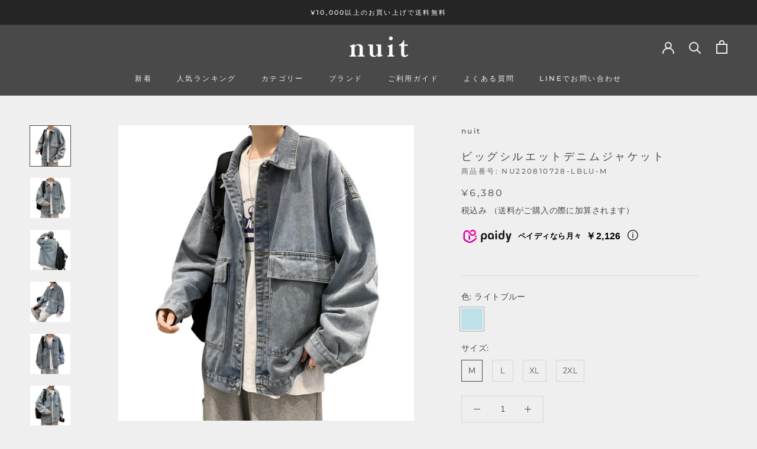

--- FILE ---
content_type: text/html; charset=utf-8
request_url: https://nuit-store.jp/products/nu220810728
body_size: 40762
content:
<!doctype html>

<html class="no-js" lang="ja">
  <head>


    <meta charset="utf-8"> 
    <meta http-equiv="X-UA-Compatible" content="IE=edge,chrome=1">
    <meta name="viewport" content="width=device-width, initial-scale=1.0, height=device-height, minimum-scale=1.0, maximum-scale=1.0">
    <meta name="theme-color" content="">

    <title>
      ビッグシルエットデニムジャケット &ndash; nuit
    </title><meta name="description" content="オーバーサイズ×ヴィンテージ風デザインでストリート感強めのデニムジャケット 広めのアームホール、ドロップショルダーのためリラックスできる着心地です 余計な装飾なく様々なアイテムと相性がいいので、これからの季節に大活躍してくれます  Size(cm) 胸囲 着丈 肩幅 袖丈 目安の身長 M 117 69.5 56 56 165-170 L 121 71.5 58 57.5 170-175 XL 125 73.5 60 58.5 175-180 2XL 129 75.5 62 59.5 180-  "><link rel="canonical" href="https://nuit-store.jp/products/nu220810728"><link rel="shortcut icon" href="//nuit-store.jp/cdn/shop/files/1_c1067d3a-a90f-4ed2-b50f-efe11f074361_96x.png?v=1662188693" type="image/png"><meta property="og:type" content="product">
  <meta property="og:title" content="ビッグシルエットデニムジャケット"><meta property="og:image" content="http://nuit-store.jp/cdn/shop/products/1.png?v=1661509065">
    <meta property="og:image:secure_url" content="https://nuit-store.jp/cdn/shop/products/1.png?v=1661509065">
    <meta property="og:image:width" content="2160">
    <meta property="og:image:height" content="2160"><meta property="product:price:amount" content="6,380">
  <meta property="product:price:currency" content="JPY"><meta property="og:description" content="オーバーサイズ×ヴィンテージ風デザインでストリート感強めのデニムジャケット 広めのアームホール、ドロップショルダーのためリラックスできる着心地です 余計な装飾なく様々なアイテムと相性がいいので、これからの季節に大活躍してくれます  Size(cm) 胸囲 着丈 肩幅 袖丈 目安の身長 M 117 69.5 56 56 165-170 L 121 71.5 58 57.5 170-175 XL 125 73.5 60 58.5 175-180 2XL 129 75.5 62 59.5 180-  "><meta property="og:url" content="https://nuit-store.jp/products/nu220810728">
<meta property="og:site_name" content="nuit"><meta name="twitter:card" content="summary"><meta name="twitter:title" content="ビッグシルエットデニムジャケット">
  <meta name="twitter:description" content="オーバーサイズ×ヴィンテージ風デザインでストリート感強めのデニムジャケット
広めのアームホール、ドロップショルダーのためリラックスできる着心地です
余計な装飾なく様々なアイテムと相性がいいので、これからの季節に大活躍してくれます



 Size(cm)
胸囲
着丈
肩幅
袖丈
目安の身長


M
117
69.5
56
56
165-170


L
121
71.5
58
57.5
170-175


XL
125
73.5
60
58.5
175-180


2XL
129
75.5
62
59.5
180-



 
">
  <meta name="twitter:image" content="https://nuit-store.jp/cdn/shop/products/1_600x600_crop_center.png?v=1661509065">
    <style>
  @font-face {
  font-family: Montserrat;
  font-weight: 500;
  font-style: normal;
  font-display: fallback;
  src: url("//nuit-store.jp/cdn/fonts/montserrat/montserrat_n5.07ef3781d9c78c8b93c98419da7ad4fbeebb6635.woff2") format("woff2"),
       url("//nuit-store.jp/cdn/fonts/montserrat/montserrat_n5.adf9b4bd8b0e4f55a0b203cdd84512667e0d5e4d.woff") format("woff");
}

  @font-face {
  font-family: "Nunito Sans";
  font-weight: 400;
  font-style: normal;
  font-display: fallback;
  src: url("//nuit-store.jp/cdn/fonts/nunito_sans/nunitosans_n4.0276fe080df0ca4e6a22d9cb55aed3ed5ba6b1da.woff2") format("woff2"),
       url("//nuit-store.jp/cdn/fonts/nunito_sans/nunitosans_n4.b4964bee2f5e7fd9c3826447e73afe2baad607b7.woff") format("woff");
}


  @font-face {
  font-family: "Nunito Sans";
  font-weight: 700;
  font-style: normal;
  font-display: fallback;
  src: url("//nuit-store.jp/cdn/fonts/nunito_sans/nunitosans_n7.25d963ed46da26098ebeab731e90d8802d989fa5.woff2") format("woff2"),
       url("//nuit-store.jp/cdn/fonts/nunito_sans/nunitosans_n7.d32e3219b3d2ec82285d3027bd673efc61a996c8.woff") format("woff");
}

  @font-face {
  font-family: "Nunito Sans";
  font-weight: 400;
  font-style: italic;
  font-display: fallback;
  src: url("//nuit-store.jp/cdn/fonts/nunito_sans/nunitosans_i4.6e408730afac1484cf297c30b0e67c86d17fc586.woff2") format("woff2"),
       url("//nuit-store.jp/cdn/fonts/nunito_sans/nunitosans_i4.c9b6dcbfa43622b39a5990002775a8381942ae38.woff") format("woff");
}

  @font-face {
  font-family: "Nunito Sans";
  font-weight: 700;
  font-style: italic;
  font-display: fallback;
  src: url("//nuit-store.jp/cdn/fonts/nunito_sans/nunitosans_i7.8c1124729eec046a321e2424b2acf328c2c12139.woff2") format("woff2"),
       url("//nuit-store.jp/cdn/fonts/nunito_sans/nunitosans_i7.af4cda04357273e0996d21184432bcb14651a64d.woff") format("woff");
}


  :root {
    --heading-font-family : Montserrat, sans-serif;
    --heading-font-weight : 500;
    --heading-font-style  : normal;

    --text-font-family : "Nunito Sans", sans-serif;
    --text-font-weight : 400;
    --text-font-style  : normal;

    --base-text-font-size   : 14px;
    --default-text-font-size: 14px;--background          : #efefef;
    --background-rgb      : 239, 239, 239;
    --light-background    : #ffffff;
    --light-background-rgb: 255, 255, 255;
    --heading-color       : #494949;
    --text-color          : #494949;
    --text-color-rgb      : 73, 73, 73;
    --text-color-light    : #6a6a6a;
    --text-color-light-rgb: 106, 106, 106;
    --link-color          : #6a6a6a;
    --link-color-rgb      : 106, 106, 106;
    --border-color        : #d6d6d6;
    --border-color-rgb    : 214, 214, 214;

    --button-background    : #494949;
    --button-background-rgb: 73, 73, 73;
    --button-text-color    : #ffffff;

    --header-background       : #494949;
    --header-heading-color    : #efefef;
    --header-light-text-color : #6a6a6a;
    --header-border-color     : #626262;

    --footer-background    : #252525;
    --footer-text-color    : #efefef;
    --footer-heading-color : #efefef;
    --footer-border-color  : #434343;

    --navigation-background      : #494949;
    --navigation-background-rgb  : 73, 73, 73;
    --navigation-text-color      : #ffffff;
    --navigation-text-color-light: rgba(255, 255, 255, 0.5);
    --navigation-border-color    : rgba(255, 255, 255, 0.25);

    --newsletter-popup-background     : #494949;
    --newsletter-popup-text-color     : #ffffff;
    --newsletter-popup-text-color-rgb : 255, 255, 255;

    --secondary-elements-background       : #494949;
    --secondary-elements-background-rgb   : 73, 73, 73;
    --secondary-elements-text-color       : #ffffff;
    --secondary-elements-text-color-light : rgba(255, 255, 255, 0.5);
    --secondary-elements-border-color     : rgba(255, 255, 255, 0.25);

    --product-sale-price-color    : #f94c43;
    --product-sale-price-color-rgb: 249, 76, 67;
    --product-star-rating: #f6a429;

    /* Shopify related variables */
    --payment-terms-background-color: #efefef;

    /* Products */

    --horizontal-spacing-four-products-per-row: 20px;
        --horizontal-spacing-two-products-per-row : 20px;

    --vertical-spacing-four-products-per-row: 40px;
        --vertical-spacing-two-products-per-row : 50px;

    /* Animation */
    --drawer-transition-timing: cubic-bezier(0.645, 0.045, 0.355, 1);
    --header-base-height: 80px; /* We set a default for browsers that do not support CSS variables */

    /* Cursors */
    --cursor-zoom-in-svg    : url(//nuit-store.jp/cdn/shop/t/8/assets/cursor-zoom-in.svg?v=91060834798006268981692864730);
    --cursor-zoom-in-2x-svg : url(//nuit-store.jp/cdn/shop/t/8/assets/cursor-zoom-in-2x.svg?v=52513118634275430761692864730);
  }
</style>

<script>
  // IE11 does not have support for CSS variables, so we have to polyfill them
  if (!(((window || {}).CSS || {}).supports && window.CSS.supports('(--a: 0)'))) {
    const script = document.createElement('script');
    script.type = 'text/javascript';
    script.src = 'https://cdn.jsdelivr.net/npm/css-vars-ponyfill@2';
    script.onload = function() {
      cssVars({});
    };

    document.getElementsByTagName('head')[0].appendChild(script);
  }
</script>

    <script>window.performance && window.performance.mark && window.performance.mark('shopify.content_for_header.start');</script><meta name="google-site-verification" content="jU3fMkN7Q7yhwRoYRo84pY-HI_6pZwrbgOPVFU3uAds">
<meta name="facebook-domain-verification" content="pcrz5tcgitay6fp76igb990yoem32f">
<meta id="shopify-digital-wallet" name="shopify-digital-wallet" content="/61452386553/digital_wallets/dialog">
<meta name="shopify-checkout-api-token" content="b5ec44c79655f2d65d86698f60fb50a0">
<link rel="alternate" type="application/json+oembed" href="https://nuit-store.jp/products/nu220810728.oembed">
<script async="async" src="/checkouts/internal/preloads.js?locale=ja-JP"></script>
<link rel="preconnect" href="https://shop.app" crossorigin="anonymous">
<script async="async" src="https://shop.app/checkouts/internal/preloads.js?locale=ja-JP&shop_id=61452386553" crossorigin="anonymous"></script>
<script id="apple-pay-shop-capabilities" type="application/json">{"shopId":61452386553,"countryCode":"JP","currencyCode":"JPY","merchantCapabilities":["supports3DS"],"merchantId":"gid:\/\/shopify\/Shop\/61452386553","merchantName":"nuit","requiredBillingContactFields":["postalAddress","email","phone"],"requiredShippingContactFields":["postalAddress","email","phone"],"shippingType":"shipping","supportedNetworks":["visa","masterCard","amex","jcb","discover"],"total":{"type":"pending","label":"nuit","amount":"1.00"},"shopifyPaymentsEnabled":true,"supportsSubscriptions":true}</script>
<script id="shopify-features" type="application/json">{"accessToken":"b5ec44c79655f2d65d86698f60fb50a0","betas":["rich-media-storefront-analytics"],"domain":"nuit-store.jp","predictiveSearch":false,"shopId":61452386553,"locale":"ja"}</script>
<script>var Shopify = Shopify || {};
Shopify.shop = "nuit-jp.myshopify.com";
Shopify.locale = "ja";
Shopify.currency = {"active":"JPY","rate":"1.0"};
Shopify.country = "JP";
Shopify.theme = {"name":"Prestige","id":137979691257,"schema_name":"Prestige","schema_version":"5.6.2","theme_store_id":855,"role":"main"};
Shopify.theme.handle = "null";
Shopify.theme.style = {"id":null,"handle":null};
Shopify.cdnHost = "nuit-store.jp/cdn";
Shopify.routes = Shopify.routes || {};
Shopify.routes.root = "/";</script>
<script type="module">!function(o){(o.Shopify=o.Shopify||{}).modules=!0}(window);</script>
<script>!function(o){function n(){var o=[];function n(){o.push(Array.prototype.slice.apply(arguments))}return n.q=o,n}var t=o.Shopify=o.Shopify||{};t.loadFeatures=n(),t.autoloadFeatures=n()}(window);</script>
<script>
  window.ShopifyPay = window.ShopifyPay || {};
  window.ShopifyPay.apiHost = "shop.app\/pay";
  window.ShopifyPay.redirectState = null;
</script>
<script id="shop-js-analytics" type="application/json">{"pageType":"product"}</script>
<script defer="defer" async type="module" src="//nuit-store.jp/cdn/shopifycloud/shop-js/modules/v2/client.init-shop-cart-sync_Cun6Ba8E.ja.esm.js"></script>
<script defer="defer" async type="module" src="//nuit-store.jp/cdn/shopifycloud/shop-js/modules/v2/chunk.common_DGWubyOB.esm.js"></script>
<script type="module">
  await import("//nuit-store.jp/cdn/shopifycloud/shop-js/modules/v2/client.init-shop-cart-sync_Cun6Ba8E.ja.esm.js");
await import("//nuit-store.jp/cdn/shopifycloud/shop-js/modules/v2/chunk.common_DGWubyOB.esm.js");

  window.Shopify.SignInWithShop?.initShopCartSync?.({"fedCMEnabled":true,"windoidEnabled":true});

</script>
<script>
  window.Shopify = window.Shopify || {};
  if (!window.Shopify.featureAssets) window.Shopify.featureAssets = {};
  window.Shopify.featureAssets['shop-js'] = {"shop-cart-sync":["modules/v2/client.shop-cart-sync_kpadWrR6.ja.esm.js","modules/v2/chunk.common_DGWubyOB.esm.js"],"init-fed-cm":["modules/v2/client.init-fed-cm_deEwcgdG.ja.esm.js","modules/v2/chunk.common_DGWubyOB.esm.js"],"shop-button":["modules/v2/client.shop-button_Bgl7Akkx.ja.esm.js","modules/v2/chunk.common_DGWubyOB.esm.js"],"shop-cash-offers":["modules/v2/client.shop-cash-offers_CGfJizyJ.ja.esm.js","modules/v2/chunk.common_DGWubyOB.esm.js","modules/v2/chunk.modal_Ba7vk6QP.esm.js"],"init-windoid":["modules/v2/client.init-windoid_DLaIoEuB.ja.esm.js","modules/v2/chunk.common_DGWubyOB.esm.js"],"shop-toast-manager":["modules/v2/client.shop-toast-manager_BZdAlEPY.ja.esm.js","modules/v2/chunk.common_DGWubyOB.esm.js"],"init-shop-email-lookup-coordinator":["modules/v2/client.init-shop-email-lookup-coordinator_BxGPdBrh.ja.esm.js","modules/v2/chunk.common_DGWubyOB.esm.js"],"init-shop-cart-sync":["modules/v2/client.init-shop-cart-sync_Cun6Ba8E.ja.esm.js","modules/v2/chunk.common_DGWubyOB.esm.js"],"avatar":["modules/v2/client.avatar_BTnouDA3.ja.esm.js"],"pay-button":["modules/v2/client.pay-button_iRJggQYg.ja.esm.js","modules/v2/chunk.common_DGWubyOB.esm.js"],"init-customer-accounts":["modules/v2/client.init-customer-accounts_BbQrQ-BF.ja.esm.js","modules/v2/client.shop-login-button_CXxZBmJa.ja.esm.js","modules/v2/chunk.common_DGWubyOB.esm.js","modules/v2/chunk.modal_Ba7vk6QP.esm.js"],"init-shop-for-new-customer-accounts":["modules/v2/client.init-shop-for-new-customer-accounts_48e-446J.ja.esm.js","modules/v2/client.shop-login-button_CXxZBmJa.ja.esm.js","modules/v2/chunk.common_DGWubyOB.esm.js","modules/v2/chunk.modal_Ba7vk6QP.esm.js"],"shop-login-button":["modules/v2/client.shop-login-button_CXxZBmJa.ja.esm.js","modules/v2/chunk.common_DGWubyOB.esm.js","modules/v2/chunk.modal_Ba7vk6QP.esm.js"],"init-customer-accounts-sign-up":["modules/v2/client.init-customer-accounts-sign-up_Bb65hYMR.ja.esm.js","modules/v2/client.shop-login-button_CXxZBmJa.ja.esm.js","modules/v2/chunk.common_DGWubyOB.esm.js","modules/v2/chunk.modal_Ba7vk6QP.esm.js"],"shop-follow-button":["modules/v2/client.shop-follow-button_BO2OQvUT.ja.esm.js","modules/v2/chunk.common_DGWubyOB.esm.js","modules/v2/chunk.modal_Ba7vk6QP.esm.js"],"checkout-modal":["modules/v2/client.checkout-modal__QRFVvMA.ja.esm.js","modules/v2/chunk.common_DGWubyOB.esm.js","modules/v2/chunk.modal_Ba7vk6QP.esm.js"],"lead-capture":["modules/v2/client.lead-capture_Be4qr8sG.ja.esm.js","modules/v2/chunk.common_DGWubyOB.esm.js","modules/v2/chunk.modal_Ba7vk6QP.esm.js"],"shop-login":["modules/v2/client.shop-login_BCaq99Td.ja.esm.js","modules/v2/chunk.common_DGWubyOB.esm.js","modules/v2/chunk.modal_Ba7vk6QP.esm.js"],"payment-terms":["modules/v2/client.payment-terms_C-1Cu6jg.ja.esm.js","modules/v2/chunk.common_DGWubyOB.esm.js","modules/v2/chunk.modal_Ba7vk6QP.esm.js"]};
</script>
<script>(function() {
  var isLoaded = false;
  function asyncLoad() {
    if (isLoaded) return;
    isLoaded = true;
    var urls = ["https:\/\/cdn.nfcube.com\/4c963e0d0239e78e7cff493e92fba3fa.js?shop=nuit-jp.myshopify.com"];
    for (var i = 0; i < urls.length; i++) {
      var s = document.createElement('script');
      s.type = 'text/javascript';
      s.async = true;
      s.src = urls[i];
      var x = document.getElementsByTagName('script')[0];
      x.parentNode.insertBefore(s, x);
    }
  };
  if(window.attachEvent) {
    window.attachEvent('onload', asyncLoad);
  } else {
    window.addEventListener('load', asyncLoad, false);
  }
})();</script>
<script id="__st">var __st={"a":61452386553,"offset":32400,"reqid":"0f727dd7-4943-4cd0-9927-ce7e2e0bba70-1768764483","pageurl":"nuit-store.jp\/products\/nu220810728","u":"3fb456a75b16","p":"product","rtyp":"product","rid":7741717610745};</script>
<script>window.ShopifyPaypalV4VisibilityTracking = true;</script>
<script id="captcha-bootstrap">!function(){'use strict';const t='contact',e='account',n='new_comment',o=[[t,t],['blogs',n],['comments',n],[t,'customer']],c=[[e,'customer_login'],[e,'guest_login'],[e,'recover_customer_password'],[e,'create_customer']],r=t=>t.map((([t,e])=>`form[action*='/${t}']:not([data-nocaptcha='true']) input[name='form_type'][value='${e}']`)).join(','),a=t=>()=>t?[...document.querySelectorAll(t)].map((t=>t.form)):[];function s(){const t=[...o],e=r(t);return a(e)}const i='password',u='form_key',d=['recaptcha-v3-token','g-recaptcha-response','h-captcha-response',i],f=()=>{try{return window.sessionStorage}catch{return}},m='__shopify_v',_=t=>t.elements[u];function p(t,e,n=!1){try{const o=window.sessionStorage,c=JSON.parse(o.getItem(e)),{data:r}=function(t){const{data:e,action:n}=t;return t[m]||n?{data:e,action:n}:{data:t,action:n}}(c);for(const[e,n]of Object.entries(r))t.elements[e]&&(t.elements[e].value=n);n&&o.removeItem(e)}catch(o){console.error('form repopulation failed',{error:o})}}const l='form_type',E='cptcha';function T(t){t.dataset[E]=!0}const w=window,h=w.document,L='Shopify',v='ce_forms',y='captcha';let A=!1;((t,e)=>{const n=(g='f06e6c50-85a8-45c8-87d0-21a2b65856fe',I='https://cdn.shopify.com/shopifycloud/storefront-forms-hcaptcha/ce_storefront_forms_captcha_hcaptcha.v1.5.2.iife.js',D={infoText:'hCaptchaによる保護',privacyText:'プライバシー',termsText:'利用規約'},(t,e,n)=>{const o=w[L][v],c=o.bindForm;if(c)return c(t,g,e,D).then(n);var r;o.q.push([[t,g,e,D],n]),r=I,A||(h.body.append(Object.assign(h.createElement('script'),{id:'captcha-provider',async:!0,src:r})),A=!0)});var g,I,D;w[L]=w[L]||{},w[L][v]=w[L][v]||{},w[L][v].q=[],w[L][y]=w[L][y]||{},w[L][y].protect=function(t,e){n(t,void 0,e),T(t)},Object.freeze(w[L][y]),function(t,e,n,w,h,L){const[v,y,A,g]=function(t,e,n){const i=e?o:[],u=t?c:[],d=[...i,...u],f=r(d),m=r(i),_=r(d.filter((([t,e])=>n.includes(e))));return[a(f),a(m),a(_),s()]}(w,h,L),I=t=>{const e=t.target;return e instanceof HTMLFormElement?e:e&&e.form},D=t=>v().includes(t);t.addEventListener('submit',(t=>{const e=I(t);if(!e)return;const n=D(e)&&!e.dataset.hcaptchaBound&&!e.dataset.recaptchaBound,o=_(e),c=g().includes(e)&&(!o||!o.value);(n||c)&&t.preventDefault(),c&&!n&&(function(t){try{if(!f())return;!function(t){const e=f();if(!e)return;const n=_(t);if(!n)return;const o=n.value;o&&e.removeItem(o)}(t);const e=Array.from(Array(32),(()=>Math.random().toString(36)[2])).join('');!function(t,e){_(t)||t.append(Object.assign(document.createElement('input'),{type:'hidden',name:u})),t.elements[u].value=e}(t,e),function(t,e){const n=f();if(!n)return;const o=[...t.querySelectorAll(`input[type='${i}']`)].map((({name:t})=>t)),c=[...d,...o],r={};for(const[a,s]of new FormData(t).entries())c.includes(a)||(r[a]=s);n.setItem(e,JSON.stringify({[m]:1,action:t.action,data:r}))}(t,e)}catch(e){console.error('failed to persist form',e)}}(e),e.submit())}));const S=(t,e)=>{t&&!t.dataset[E]&&(n(t,e.some((e=>e===t))),T(t))};for(const o of['focusin','change'])t.addEventListener(o,(t=>{const e=I(t);D(e)&&S(e,y())}));const B=e.get('form_key'),M=e.get(l),P=B&&M;t.addEventListener('DOMContentLoaded',(()=>{const t=y();if(P)for(const e of t)e.elements[l].value===M&&p(e,B);[...new Set([...A(),...v().filter((t=>'true'===t.dataset.shopifyCaptcha))])].forEach((e=>S(e,t)))}))}(h,new URLSearchParams(w.location.search),n,t,e,['guest_login'])})(!0,!0)}();</script>
<script integrity="sha256-4kQ18oKyAcykRKYeNunJcIwy7WH5gtpwJnB7kiuLZ1E=" data-source-attribution="shopify.loadfeatures" defer="defer" src="//nuit-store.jp/cdn/shopifycloud/storefront/assets/storefront/load_feature-a0a9edcb.js" crossorigin="anonymous"></script>
<script crossorigin="anonymous" defer="defer" src="//nuit-store.jp/cdn/shopifycloud/storefront/assets/shopify_pay/storefront-65b4c6d7.js?v=20250812"></script>
<script data-source-attribution="shopify.dynamic_checkout.dynamic.init">var Shopify=Shopify||{};Shopify.PaymentButton=Shopify.PaymentButton||{isStorefrontPortableWallets:!0,init:function(){window.Shopify.PaymentButton.init=function(){};var t=document.createElement("script");t.src="https://nuit-store.jp/cdn/shopifycloud/portable-wallets/latest/portable-wallets.ja.js",t.type="module",document.head.appendChild(t)}};
</script>
<script data-source-attribution="shopify.dynamic_checkout.buyer_consent">
  function portableWalletsHideBuyerConsent(e){var t=document.getElementById("shopify-buyer-consent"),n=document.getElementById("shopify-subscription-policy-button");t&&n&&(t.classList.add("hidden"),t.setAttribute("aria-hidden","true"),n.removeEventListener("click",e))}function portableWalletsShowBuyerConsent(e){var t=document.getElementById("shopify-buyer-consent"),n=document.getElementById("shopify-subscription-policy-button");t&&n&&(t.classList.remove("hidden"),t.removeAttribute("aria-hidden"),n.addEventListener("click",e))}window.Shopify?.PaymentButton&&(window.Shopify.PaymentButton.hideBuyerConsent=portableWalletsHideBuyerConsent,window.Shopify.PaymentButton.showBuyerConsent=portableWalletsShowBuyerConsent);
</script>
<script data-source-attribution="shopify.dynamic_checkout.cart.bootstrap">document.addEventListener("DOMContentLoaded",(function(){function t(){return document.querySelector("shopify-accelerated-checkout-cart, shopify-accelerated-checkout")}if(t())Shopify.PaymentButton.init();else{new MutationObserver((function(e,n){t()&&(Shopify.PaymentButton.init(),n.disconnect())})).observe(document.body,{childList:!0,subtree:!0})}}));
</script>
<link id="shopify-accelerated-checkout-styles" rel="stylesheet" media="screen" href="https://nuit-store.jp/cdn/shopifycloud/portable-wallets/latest/accelerated-checkout-backwards-compat.css" crossorigin="anonymous">
<style id="shopify-accelerated-checkout-cart">
        #shopify-buyer-consent {
  margin-top: 1em;
  display: inline-block;
  width: 100%;
}

#shopify-buyer-consent.hidden {
  display: none;
}

#shopify-subscription-policy-button {
  background: none;
  border: none;
  padding: 0;
  text-decoration: underline;
  font-size: inherit;
  cursor: pointer;
}

#shopify-subscription-policy-button::before {
  box-shadow: none;
}

      </style>

<script>window.performance && window.performance.mark && window.performance.mark('shopify.content_for_header.end');</script>

    <link rel="stylesheet" href="//nuit-store.jp/cdn/shop/t/8/assets/theme.css?v=179199080923790587491692864730">

    <script>// This allows to expose several variables to the global scope, to be used in scripts
      window.theme = {
        pageType: "product",
        moneyFormat: "¥{{amount_no_decimals}}",
        moneyWithCurrencyFormat: "¥{{amount_no_decimals}}",
        currencyCodeEnabled: false,
        productImageSize: "square",
        searchMode: "product",
        showPageTransition: false,
        showElementStaggering: true,
        showImageZooming: false
      };

      window.routes = {
        rootUrl: "\/",
        rootUrlWithoutSlash: '',
        cartUrl: "\/cart",
        cartAddUrl: "\/cart\/add",
        cartChangeUrl: "\/cart\/change",
        searchUrl: "\/search",
        productRecommendationsUrl: "\/recommendations\/products"
      };

      window.languages = {
        cartAddNote: "注文メモを追加",
        cartEditNote: "注文メモを変更",
        productImageLoadingError: "この画像を読み込めませんでした。 ページをリロードしてください。",
        productFormAddToCart: "カートに追加する",
        productFormUnavailable: "お取り扱いできません",
        productFormSoldOut: "売り切れ",
        shippingEstimatorOneResult: "1つのオプションが利用可能：",
        shippingEstimatorMoreResults: "{{count}}つのオプションが利用可能：",
        shippingEstimatorNoResults: "配送が見つかりませんでした"
      };

      window.lazySizesConfig = {
        loadHidden: false,
        hFac: 0.5,
        expFactor: 2,
        ricTimeout: 150,
        lazyClass: 'Image--lazyLoad',
        loadingClass: 'Image--lazyLoading',
        loadedClass: 'Image--lazyLoaded'
      };

      document.documentElement.className = document.documentElement.className.replace('no-js', 'js');
      document.documentElement.style.setProperty('--window-height', window.innerHeight + 'px');

      // We do a quick detection of some features (we could use Modernizr but for so little...)
      (function() {
        document.documentElement.className += ((window.CSS && window.CSS.supports('(position: sticky) or (position: -webkit-sticky)')) ? ' supports-sticky' : ' no-supports-sticky');
        document.documentElement.className += (window.matchMedia('(-moz-touch-enabled: 1), (hover: none)')).matches ? ' no-supports-hover' : ' supports-hover';
      }());

      
    </script>

    <script src="//nuit-store.jp/cdn/shop/t/8/assets/lazysizes.min.js?v=174358363404432586981692864730" async></script><script src="//nuit-store.jp/cdn/shop/t/8/assets/libs.min.js?v=26178543184394469741692864730" defer></script>
    <script src="//nuit-store.jp/cdn/shop/t/8/assets/theme.js?v=90236255985524667691692864730" defer></script>
    <script src="//nuit-store.jp/cdn/shop/t/8/assets/custom.js?v=183944157590872491501692864730" defer></script>

    <script>
      (function () {
        window.onpageshow = function() {
          if (window.theme.showPageTransition) {
            var pageTransition = document.querySelector('.PageTransition');

            if (pageTransition) {
              pageTransition.style.visibility = 'visible';
              pageTransition.style.opacity = '0';
            }
          }

          // When the page is loaded from the cache, we have to reload the cart content
          document.documentElement.dispatchEvent(new CustomEvent('cart:refresh', {
            bubbles: true
          }));
        };
      })();
    </script>

    
  <script type="application/ld+json">
  {
    "@context": "http://schema.org",
    "@type": "Product",
    "offers": [{
          "@type": "Offer",
          "name": "ライトブルー \/ M",
          "availability":"https://schema.org/InStock",
          "price": 6380.0,
          "priceCurrency": "JPY",
          "priceValidUntil": "2026-01-29","sku": "NU220810728-LBLU-M","url": "/products/nu220810728?variant=43182497366265"
        },
{
          "@type": "Offer",
          "name": "ライトブルー \/ L",
          "availability":"https://schema.org/InStock",
          "price": 6380.0,
          "priceCurrency": "JPY",
          "priceValidUntil": "2026-01-29","sku": "NU220810728-LBLU-L","url": "/products/nu220810728?variant=43182497399033"
        },
{
          "@type": "Offer",
          "name": "ライトブルー \/ XL",
          "availability":"https://schema.org/InStock",
          "price": 6380.0,
          "priceCurrency": "JPY",
          "priceValidUntil": "2026-01-29","sku": "NU220810728-LBLU-XL","url": "/products/nu220810728?variant=43182497431801"
        },
{
          "@type": "Offer",
          "name": "ライトブルー \/ 2XL",
          "availability":"https://schema.org/InStock",
          "price": 6380.0,
          "priceCurrency": "JPY",
          "priceValidUntil": "2026-01-29","sku": "NU220810728-LBLU-2XL","url": "/products/nu220810728?variant=43182497464569"
        }
],
    "brand": {
      "name": "nuit"
    },
    "name": "ビッグシルエットデニムジャケット",
    "description": "オーバーサイズ×ヴィンテージ風デザインでストリート感強めのデニムジャケット\n広めのアームホール、ドロップショルダーのためリラックスできる着心地です\n余計な装飾なく様々なアイテムと相性がいいので、これからの季節に大活躍してくれます\n\n\n\n Size(cm)\n胸囲\n着丈\n肩幅\n袖丈\n目安の身長\n\n\nM\n117\n69.5\n56\n56\n165-170\n\n\nL\n121\n71.5\n58\n57.5\n170-175\n\n\nXL\n125\n73.5\n60\n58.5\n175-180\n\n\n2XL\n129\n75.5\n62\n59.5\n180-\n\n\n\n \n",
    "category": "ジャケット",
    "url": "/products/nu220810728",
    "sku": "NU220810728-LBLU-M",
    "image": {
      "@type": "ImageObject",
      "url": "https://nuit-store.jp/cdn/shop/products/1_1024x.png?v=1661509065",
      "image": "https://nuit-store.jp/cdn/shop/products/1_1024x.png?v=1661509065",
      "name": "ビッグシルエットデニムジャケット",
      "width": "1024",
      "height": "1024"
    }
  }
  </script>



  <script type="application/ld+json">
  {
    "@context": "http://schema.org",
    "@type": "BreadcrumbList",
  "itemListElement": [{
      "@type": "ListItem",
      "position": 1,
      "name": "ホームページ",
      "item": "https://nuit-store.jp"
    },{
          "@type": "ListItem",
          "position": 2,
          "name": "ビッグシルエットデニムジャケット",
          "item": "https://nuit-store.jp/products/nu220810728"
        }]
  }
  </script>

  <link href="https://monorail-edge.shopifysvc.com" rel="dns-prefetch">
<script>(function(){if ("sendBeacon" in navigator && "performance" in window) {try {var session_token_from_headers = performance.getEntriesByType('navigation')[0].serverTiming.find(x => x.name == '_s').description;} catch {var session_token_from_headers = undefined;}var session_cookie_matches = document.cookie.match(/_shopify_s=([^;]*)/);var session_token_from_cookie = session_cookie_matches && session_cookie_matches.length === 2 ? session_cookie_matches[1] : "";var session_token = session_token_from_headers || session_token_from_cookie || "";function handle_abandonment_event(e) {var entries = performance.getEntries().filter(function(entry) {return /monorail-edge.shopifysvc.com/.test(entry.name);});if (!window.abandonment_tracked && entries.length === 0) {window.abandonment_tracked = true;var currentMs = Date.now();var navigation_start = performance.timing.navigationStart;var payload = {shop_id: 61452386553,url: window.location.href,navigation_start,duration: currentMs - navigation_start,session_token,page_type: "product"};window.navigator.sendBeacon("https://monorail-edge.shopifysvc.com/v1/produce", JSON.stringify({schema_id: "online_store_buyer_site_abandonment/1.1",payload: payload,metadata: {event_created_at_ms: currentMs,event_sent_at_ms: currentMs}}));}}window.addEventListener('pagehide', handle_abandonment_event);}}());</script>
<script id="web-pixels-manager-setup">(function e(e,d,r,n,o){if(void 0===o&&(o={}),!Boolean(null===(a=null===(i=window.Shopify)||void 0===i?void 0:i.analytics)||void 0===a?void 0:a.replayQueue)){var i,a;window.Shopify=window.Shopify||{};var t=window.Shopify;t.analytics=t.analytics||{};var s=t.analytics;s.replayQueue=[],s.publish=function(e,d,r){return s.replayQueue.push([e,d,r]),!0};try{self.performance.mark("wpm:start")}catch(e){}var l=function(){var e={modern:/Edge?\/(1{2}[4-9]|1[2-9]\d|[2-9]\d{2}|\d{4,})\.\d+(\.\d+|)|Firefox\/(1{2}[4-9]|1[2-9]\d|[2-9]\d{2}|\d{4,})\.\d+(\.\d+|)|Chrom(ium|e)\/(9{2}|\d{3,})\.\d+(\.\d+|)|(Maci|X1{2}).+ Version\/(15\.\d+|(1[6-9]|[2-9]\d|\d{3,})\.\d+)([,.]\d+|)( \(\w+\)|)( Mobile\/\w+|) Safari\/|Chrome.+OPR\/(9{2}|\d{3,})\.\d+\.\d+|(CPU[ +]OS|iPhone[ +]OS|CPU[ +]iPhone|CPU IPhone OS|CPU iPad OS)[ +]+(15[._]\d+|(1[6-9]|[2-9]\d|\d{3,})[._]\d+)([._]\d+|)|Android:?[ /-](13[3-9]|1[4-9]\d|[2-9]\d{2}|\d{4,})(\.\d+|)(\.\d+|)|Android.+Firefox\/(13[5-9]|1[4-9]\d|[2-9]\d{2}|\d{4,})\.\d+(\.\d+|)|Android.+Chrom(ium|e)\/(13[3-9]|1[4-9]\d|[2-9]\d{2}|\d{4,})\.\d+(\.\d+|)|SamsungBrowser\/([2-9]\d|\d{3,})\.\d+/,legacy:/Edge?\/(1[6-9]|[2-9]\d|\d{3,})\.\d+(\.\d+|)|Firefox\/(5[4-9]|[6-9]\d|\d{3,})\.\d+(\.\d+|)|Chrom(ium|e)\/(5[1-9]|[6-9]\d|\d{3,})\.\d+(\.\d+|)([\d.]+$|.*Safari\/(?![\d.]+ Edge\/[\d.]+$))|(Maci|X1{2}).+ Version\/(10\.\d+|(1[1-9]|[2-9]\d|\d{3,})\.\d+)([,.]\d+|)( \(\w+\)|)( Mobile\/\w+|) Safari\/|Chrome.+OPR\/(3[89]|[4-9]\d|\d{3,})\.\d+\.\d+|(CPU[ +]OS|iPhone[ +]OS|CPU[ +]iPhone|CPU IPhone OS|CPU iPad OS)[ +]+(10[._]\d+|(1[1-9]|[2-9]\d|\d{3,})[._]\d+)([._]\d+|)|Android:?[ /-](13[3-9]|1[4-9]\d|[2-9]\d{2}|\d{4,})(\.\d+|)(\.\d+|)|Mobile Safari.+OPR\/([89]\d|\d{3,})\.\d+\.\d+|Android.+Firefox\/(13[5-9]|1[4-9]\d|[2-9]\d{2}|\d{4,})\.\d+(\.\d+|)|Android.+Chrom(ium|e)\/(13[3-9]|1[4-9]\d|[2-9]\d{2}|\d{4,})\.\d+(\.\d+|)|Android.+(UC? ?Browser|UCWEB|U3)[ /]?(15\.([5-9]|\d{2,})|(1[6-9]|[2-9]\d|\d{3,})\.\d+)\.\d+|SamsungBrowser\/(5\.\d+|([6-9]|\d{2,})\.\d+)|Android.+MQ{2}Browser\/(14(\.(9|\d{2,})|)|(1[5-9]|[2-9]\d|\d{3,})(\.\d+|))(\.\d+|)|K[Aa][Ii]OS\/(3\.\d+|([4-9]|\d{2,})\.\d+)(\.\d+|)/},d=e.modern,r=e.legacy,n=navigator.userAgent;return n.match(d)?"modern":n.match(r)?"legacy":"unknown"}(),u="modern"===l?"modern":"legacy",c=(null!=n?n:{modern:"",legacy:""})[u],f=function(e){return[e.baseUrl,"/wpm","/b",e.hashVersion,"modern"===e.buildTarget?"m":"l",".js"].join("")}({baseUrl:d,hashVersion:r,buildTarget:u}),m=function(e){var d=e.version,r=e.bundleTarget,n=e.surface,o=e.pageUrl,i=e.monorailEndpoint;return{emit:function(e){var a=e.status,t=e.errorMsg,s=(new Date).getTime(),l=JSON.stringify({metadata:{event_sent_at_ms:s},events:[{schema_id:"web_pixels_manager_load/3.1",payload:{version:d,bundle_target:r,page_url:o,status:a,surface:n,error_msg:t},metadata:{event_created_at_ms:s}}]});if(!i)return console&&console.warn&&console.warn("[Web Pixels Manager] No Monorail endpoint provided, skipping logging."),!1;try{return self.navigator.sendBeacon.bind(self.navigator)(i,l)}catch(e){}var u=new XMLHttpRequest;try{return u.open("POST",i,!0),u.setRequestHeader("Content-Type","text/plain"),u.send(l),!0}catch(e){return console&&console.warn&&console.warn("[Web Pixels Manager] Got an unhandled error while logging to Monorail."),!1}}}}({version:r,bundleTarget:l,surface:e.surface,pageUrl:self.location.href,monorailEndpoint:e.monorailEndpoint});try{o.browserTarget=l,function(e){var d=e.src,r=e.async,n=void 0===r||r,o=e.onload,i=e.onerror,a=e.sri,t=e.scriptDataAttributes,s=void 0===t?{}:t,l=document.createElement("script"),u=document.querySelector("head"),c=document.querySelector("body");if(l.async=n,l.src=d,a&&(l.integrity=a,l.crossOrigin="anonymous"),s)for(var f in s)if(Object.prototype.hasOwnProperty.call(s,f))try{l.dataset[f]=s[f]}catch(e){}if(o&&l.addEventListener("load",o),i&&l.addEventListener("error",i),u)u.appendChild(l);else{if(!c)throw new Error("Did not find a head or body element to append the script");c.appendChild(l)}}({src:f,async:!0,onload:function(){if(!function(){var e,d;return Boolean(null===(d=null===(e=window.Shopify)||void 0===e?void 0:e.analytics)||void 0===d?void 0:d.initialized)}()){var d=window.webPixelsManager.init(e)||void 0;if(d){var r=window.Shopify.analytics;r.replayQueue.forEach((function(e){var r=e[0],n=e[1],o=e[2];d.publishCustomEvent(r,n,o)})),r.replayQueue=[],r.publish=d.publishCustomEvent,r.visitor=d.visitor,r.initialized=!0}}},onerror:function(){return m.emit({status:"failed",errorMsg:"".concat(f," has failed to load")})},sri:function(e){var d=/^sha384-[A-Za-z0-9+/=]+$/;return"string"==typeof e&&d.test(e)}(c)?c:"",scriptDataAttributes:o}),m.emit({status:"loading"})}catch(e){m.emit({status:"failed",errorMsg:(null==e?void 0:e.message)||"Unknown error"})}}})({shopId: 61452386553,storefrontBaseUrl: "https://nuit-store.jp",extensionsBaseUrl: "https://extensions.shopifycdn.com/cdn/shopifycloud/web-pixels-manager",monorailEndpoint: "https://monorail-edge.shopifysvc.com/unstable/produce_batch",surface: "storefront-renderer",enabledBetaFlags: ["2dca8a86"],webPixelsConfigList: [{"id":"502497529","configuration":"{\"config\":\"{\\\"pixel_id\\\":\\\"G-MRHSDWDVGL\\\",\\\"target_country\\\":\\\"JP\\\",\\\"gtag_events\\\":[{\\\"type\\\":\\\"purchase\\\",\\\"action_label\\\":\\\"G-MRHSDWDVGL\\\"},{\\\"type\\\":\\\"page_view\\\",\\\"action_label\\\":\\\"G-MRHSDWDVGL\\\"},{\\\"type\\\":\\\"view_item\\\",\\\"action_label\\\":\\\"G-MRHSDWDVGL\\\"},{\\\"type\\\":\\\"search\\\",\\\"action_label\\\":\\\"G-MRHSDWDVGL\\\"},{\\\"type\\\":\\\"add_to_cart\\\",\\\"action_label\\\":\\\"G-MRHSDWDVGL\\\"},{\\\"type\\\":\\\"begin_checkout\\\",\\\"action_label\\\":\\\"G-MRHSDWDVGL\\\"},{\\\"type\\\":\\\"add_payment_info\\\",\\\"action_label\\\":\\\"G-MRHSDWDVGL\\\"}],\\\"enable_monitoring_mode\\\":false}\"}","eventPayloadVersion":"v1","runtimeContext":"OPEN","scriptVersion":"b2a88bafab3e21179ed38636efcd8a93","type":"APP","apiClientId":1780363,"privacyPurposes":[],"dataSharingAdjustments":{"protectedCustomerApprovalScopes":["read_customer_address","read_customer_email","read_customer_name","read_customer_personal_data","read_customer_phone"]}},{"id":"123535609","configuration":"{\"pixel_id\":\"322552143129778\",\"pixel_type\":\"facebook_pixel\",\"metaapp_system_user_token\":\"-\"}","eventPayloadVersion":"v1","runtimeContext":"OPEN","scriptVersion":"ca16bc87fe92b6042fbaa3acc2fbdaa6","type":"APP","apiClientId":2329312,"privacyPurposes":["ANALYTICS","MARKETING","SALE_OF_DATA"],"dataSharingAdjustments":{"protectedCustomerApprovalScopes":["read_customer_address","read_customer_email","read_customer_name","read_customer_personal_data","read_customer_phone"]}},{"id":"shopify-app-pixel","configuration":"{}","eventPayloadVersion":"v1","runtimeContext":"STRICT","scriptVersion":"0450","apiClientId":"shopify-pixel","type":"APP","privacyPurposes":["ANALYTICS","MARKETING"]},{"id":"shopify-custom-pixel","eventPayloadVersion":"v1","runtimeContext":"LAX","scriptVersion":"0450","apiClientId":"shopify-pixel","type":"CUSTOM","privacyPurposes":["ANALYTICS","MARKETING"]}],isMerchantRequest: false,initData: {"shop":{"name":"nuit","paymentSettings":{"currencyCode":"JPY"},"myshopifyDomain":"nuit-jp.myshopify.com","countryCode":"JP","storefrontUrl":"https:\/\/nuit-store.jp"},"customer":null,"cart":null,"checkout":null,"productVariants":[{"price":{"amount":6380.0,"currencyCode":"JPY"},"product":{"title":"ビッグシルエットデニムジャケット","vendor":"nuit","id":"7741717610745","untranslatedTitle":"ビッグシルエットデニムジャケット","url":"\/products\/nu220810728","type":"ジャケット"},"id":"43182497366265","image":{"src":"\/\/nuit-store.jp\/cdn\/shop\/products\/1.png?v=1661509065"},"sku":"NU220810728-LBLU-M","title":"ライトブルー \/ M","untranslatedTitle":"ライトブルー \/ M"},{"price":{"amount":6380.0,"currencyCode":"JPY"},"product":{"title":"ビッグシルエットデニムジャケット","vendor":"nuit","id":"7741717610745","untranslatedTitle":"ビッグシルエットデニムジャケット","url":"\/products\/nu220810728","type":"ジャケット"},"id":"43182497399033","image":{"src":"\/\/nuit-store.jp\/cdn\/shop\/products\/1.png?v=1661509065"},"sku":"NU220810728-LBLU-L","title":"ライトブルー \/ L","untranslatedTitle":"ライトブルー \/ L"},{"price":{"amount":6380.0,"currencyCode":"JPY"},"product":{"title":"ビッグシルエットデニムジャケット","vendor":"nuit","id":"7741717610745","untranslatedTitle":"ビッグシルエットデニムジャケット","url":"\/products\/nu220810728","type":"ジャケット"},"id":"43182497431801","image":{"src":"\/\/nuit-store.jp\/cdn\/shop\/products\/1.png?v=1661509065"},"sku":"NU220810728-LBLU-XL","title":"ライトブルー \/ XL","untranslatedTitle":"ライトブルー \/ XL"},{"price":{"amount":6380.0,"currencyCode":"JPY"},"product":{"title":"ビッグシルエットデニムジャケット","vendor":"nuit","id":"7741717610745","untranslatedTitle":"ビッグシルエットデニムジャケット","url":"\/products\/nu220810728","type":"ジャケット"},"id":"43182497464569","image":{"src":"\/\/nuit-store.jp\/cdn\/shop\/products\/1.png?v=1661509065"},"sku":"NU220810728-LBLU-2XL","title":"ライトブルー \/ 2XL","untranslatedTitle":"ライトブルー \/ 2XL"}],"purchasingCompany":null},},"https://nuit-store.jp/cdn","fcfee988w5aeb613cpc8e4bc33m6693e112",{"modern":"","legacy":""},{"shopId":"61452386553","storefrontBaseUrl":"https:\/\/nuit-store.jp","extensionBaseUrl":"https:\/\/extensions.shopifycdn.com\/cdn\/shopifycloud\/web-pixels-manager","surface":"storefront-renderer","enabledBetaFlags":"[\"2dca8a86\"]","isMerchantRequest":"false","hashVersion":"fcfee988w5aeb613cpc8e4bc33m6693e112","publish":"custom","events":"[[\"page_viewed\",{}],[\"product_viewed\",{\"productVariant\":{\"price\":{\"amount\":6380.0,\"currencyCode\":\"JPY\"},\"product\":{\"title\":\"ビッグシルエットデニムジャケット\",\"vendor\":\"nuit\",\"id\":\"7741717610745\",\"untranslatedTitle\":\"ビッグシルエットデニムジャケット\",\"url\":\"\/products\/nu220810728\",\"type\":\"ジャケット\"},\"id\":\"43182497366265\",\"image\":{\"src\":\"\/\/nuit-store.jp\/cdn\/shop\/products\/1.png?v=1661509065\"},\"sku\":\"NU220810728-LBLU-M\",\"title\":\"ライトブルー \/ M\",\"untranslatedTitle\":\"ライトブルー \/ M\"}}]]"});</script><script>
  window.ShopifyAnalytics = window.ShopifyAnalytics || {};
  window.ShopifyAnalytics.meta = window.ShopifyAnalytics.meta || {};
  window.ShopifyAnalytics.meta.currency = 'JPY';
  var meta = {"product":{"id":7741717610745,"gid":"gid:\/\/shopify\/Product\/7741717610745","vendor":"nuit","type":"ジャケット","handle":"nu220810728","variants":[{"id":43182497366265,"price":638000,"name":"ビッグシルエットデニムジャケット - ライトブルー \/ M","public_title":"ライトブルー \/ M","sku":"NU220810728-LBLU-M"},{"id":43182497399033,"price":638000,"name":"ビッグシルエットデニムジャケット - ライトブルー \/ L","public_title":"ライトブルー \/ L","sku":"NU220810728-LBLU-L"},{"id":43182497431801,"price":638000,"name":"ビッグシルエットデニムジャケット - ライトブルー \/ XL","public_title":"ライトブルー \/ XL","sku":"NU220810728-LBLU-XL"},{"id":43182497464569,"price":638000,"name":"ビッグシルエットデニムジャケット - ライトブルー \/ 2XL","public_title":"ライトブルー \/ 2XL","sku":"NU220810728-LBLU-2XL"}],"remote":false},"page":{"pageType":"product","resourceType":"product","resourceId":7741717610745,"requestId":"0f727dd7-4943-4cd0-9927-ce7e2e0bba70-1768764483"}};
  for (var attr in meta) {
    window.ShopifyAnalytics.meta[attr] = meta[attr];
  }
</script>
<script class="analytics">
  (function () {
    var customDocumentWrite = function(content) {
      var jquery = null;

      if (window.jQuery) {
        jquery = window.jQuery;
      } else if (window.Checkout && window.Checkout.$) {
        jquery = window.Checkout.$;
      }

      if (jquery) {
        jquery('body').append(content);
      }
    };

    var hasLoggedConversion = function(token) {
      if (token) {
        return document.cookie.indexOf('loggedConversion=' + token) !== -1;
      }
      return false;
    }

    var setCookieIfConversion = function(token) {
      if (token) {
        var twoMonthsFromNow = new Date(Date.now());
        twoMonthsFromNow.setMonth(twoMonthsFromNow.getMonth() + 2);

        document.cookie = 'loggedConversion=' + token + '; expires=' + twoMonthsFromNow;
      }
    }

    var trekkie = window.ShopifyAnalytics.lib = window.trekkie = window.trekkie || [];
    if (trekkie.integrations) {
      return;
    }
    trekkie.methods = [
      'identify',
      'page',
      'ready',
      'track',
      'trackForm',
      'trackLink'
    ];
    trekkie.factory = function(method) {
      return function() {
        var args = Array.prototype.slice.call(arguments);
        args.unshift(method);
        trekkie.push(args);
        return trekkie;
      };
    };
    for (var i = 0; i < trekkie.methods.length; i++) {
      var key = trekkie.methods[i];
      trekkie[key] = trekkie.factory(key);
    }
    trekkie.load = function(config) {
      trekkie.config = config || {};
      trekkie.config.initialDocumentCookie = document.cookie;
      var first = document.getElementsByTagName('script')[0];
      var script = document.createElement('script');
      script.type = 'text/javascript';
      script.onerror = function(e) {
        var scriptFallback = document.createElement('script');
        scriptFallback.type = 'text/javascript';
        scriptFallback.onerror = function(error) {
                var Monorail = {
      produce: function produce(monorailDomain, schemaId, payload) {
        var currentMs = new Date().getTime();
        var event = {
          schema_id: schemaId,
          payload: payload,
          metadata: {
            event_created_at_ms: currentMs,
            event_sent_at_ms: currentMs
          }
        };
        return Monorail.sendRequest("https://" + monorailDomain + "/v1/produce", JSON.stringify(event));
      },
      sendRequest: function sendRequest(endpointUrl, payload) {
        // Try the sendBeacon API
        if (window && window.navigator && typeof window.navigator.sendBeacon === 'function' && typeof window.Blob === 'function' && !Monorail.isIos12()) {
          var blobData = new window.Blob([payload], {
            type: 'text/plain'
          });

          if (window.navigator.sendBeacon(endpointUrl, blobData)) {
            return true;
          } // sendBeacon was not successful

        } // XHR beacon

        var xhr = new XMLHttpRequest();

        try {
          xhr.open('POST', endpointUrl);
          xhr.setRequestHeader('Content-Type', 'text/plain');
          xhr.send(payload);
        } catch (e) {
          console.log(e);
        }

        return false;
      },
      isIos12: function isIos12() {
        return window.navigator.userAgent.lastIndexOf('iPhone; CPU iPhone OS 12_') !== -1 || window.navigator.userAgent.lastIndexOf('iPad; CPU OS 12_') !== -1;
      }
    };
    Monorail.produce('monorail-edge.shopifysvc.com',
      'trekkie_storefront_load_errors/1.1',
      {shop_id: 61452386553,
      theme_id: 137979691257,
      app_name: "storefront",
      context_url: window.location.href,
      source_url: "//nuit-store.jp/cdn/s/trekkie.storefront.cd680fe47e6c39ca5d5df5f0a32d569bc48c0f27.min.js"});

        };
        scriptFallback.async = true;
        scriptFallback.src = '//nuit-store.jp/cdn/s/trekkie.storefront.cd680fe47e6c39ca5d5df5f0a32d569bc48c0f27.min.js';
        first.parentNode.insertBefore(scriptFallback, first);
      };
      script.async = true;
      script.src = '//nuit-store.jp/cdn/s/trekkie.storefront.cd680fe47e6c39ca5d5df5f0a32d569bc48c0f27.min.js';
      first.parentNode.insertBefore(script, first);
    };
    trekkie.load(
      {"Trekkie":{"appName":"storefront","development":false,"defaultAttributes":{"shopId":61452386553,"isMerchantRequest":null,"themeId":137979691257,"themeCityHash":"16881137347329461455","contentLanguage":"ja","currency":"JPY","eventMetadataId":"cd206fac-9e51-4883-ba07-906be9f62a4f"},"isServerSideCookieWritingEnabled":true,"monorailRegion":"shop_domain","enabledBetaFlags":["65f19447"]},"Session Attribution":{},"S2S":{"facebookCapiEnabled":true,"source":"trekkie-storefront-renderer","apiClientId":580111}}
    );

    var loaded = false;
    trekkie.ready(function() {
      if (loaded) return;
      loaded = true;

      window.ShopifyAnalytics.lib = window.trekkie;

      var originalDocumentWrite = document.write;
      document.write = customDocumentWrite;
      try { window.ShopifyAnalytics.merchantGoogleAnalytics.call(this); } catch(error) {};
      document.write = originalDocumentWrite;

      window.ShopifyAnalytics.lib.page(null,{"pageType":"product","resourceType":"product","resourceId":7741717610745,"requestId":"0f727dd7-4943-4cd0-9927-ce7e2e0bba70-1768764483","shopifyEmitted":true});

      var match = window.location.pathname.match(/checkouts\/(.+)\/(thank_you|post_purchase)/)
      var token = match? match[1]: undefined;
      if (!hasLoggedConversion(token)) {
        setCookieIfConversion(token);
        window.ShopifyAnalytics.lib.track("Viewed Product",{"currency":"JPY","variantId":43182497366265,"productId":7741717610745,"productGid":"gid:\/\/shopify\/Product\/7741717610745","name":"ビッグシルエットデニムジャケット - ライトブルー \/ M","price":"6380","sku":"NU220810728-LBLU-M","brand":"nuit","variant":"ライトブルー \/ M","category":"ジャケット","nonInteraction":true,"remote":false},undefined,undefined,{"shopifyEmitted":true});
      window.ShopifyAnalytics.lib.track("monorail:\/\/trekkie_storefront_viewed_product\/1.1",{"currency":"JPY","variantId":43182497366265,"productId":7741717610745,"productGid":"gid:\/\/shopify\/Product\/7741717610745","name":"ビッグシルエットデニムジャケット - ライトブルー \/ M","price":"6380","sku":"NU220810728-LBLU-M","brand":"nuit","variant":"ライトブルー \/ M","category":"ジャケット","nonInteraction":true,"remote":false,"referer":"https:\/\/nuit-store.jp\/products\/nu220810728"});
      }
    });


        var eventsListenerScript = document.createElement('script');
        eventsListenerScript.async = true;
        eventsListenerScript.src = "//nuit-store.jp/cdn/shopifycloud/storefront/assets/shop_events_listener-3da45d37.js";
        document.getElementsByTagName('head')[0].appendChild(eventsListenerScript);

})();</script>
  <script>
  if (!window.ga || (window.ga && typeof window.ga !== 'function')) {
    window.ga = function ga() {
      (window.ga.q = window.ga.q || []).push(arguments);
      if (window.Shopify && window.Shopify.analytics && typeof window.Shopify.analytics.publish === 'function') {
        window.Shopify.analytics.publish("ga_stub_called", {}, {sendTo: "google_osp_migration"});
      }
      console.error("Shopify's Google Analytics stub called with:", Array.from(arguments), "\nSee https://help.shopify.com/manual/promoting-marketing/pixels/pixel-migration#google for more information.");
    };
    if (window.Shopify && window.Shopify.analytics && typeof window.Shopify.analytics.publish === 'function') {
      window.Shopify.analytics.publish("ga_stub_initialized", {}, {sendTo: "google_osp_migration"});
    }
  }
</script>
<script
  defer
  src="https://nuit-store.jp/cdn/shopifycloud/perf-kit/shopify-perf-kit-3.0.4.min.js"
  data-application="storefront-renderer"
  data-shop-id="61452386553"
  data-render-region="gcp-us-central1"
  data-page-type="product"
  data-theme-instance-id="137979691257"
  data-theme-name="Prestige"
  data-theme-version="5.6.2"
  data-monorail-region="shop_domain"
  data-resource-timing-sampling-rate="10"
  data-shs="true"
  data-shs-beacon="true"
  data-shs-export-with-fetch="true"
  data-shs-logs-sample-rate="1"
  data-shs-beacon-endpoint="https://nuit-store.jp/api/collect"
></script>
</head><body class="prestige--v4 features--heading-small features--heading-uppercase features--show-element-staggering  template-product"><svg class="u-visually-hidden">
      <linearGradient id="rating-star-gradient-half">
        <stop offset="50%" stop-color="var(--product-star-rating)" />
        <stop offset="50%" stop-color="var(--text-color-light)" />
      </linearGradient>
    </svg>

    <a class="PageSkipLink u-visually-hidden" href="#main">スキップしてコンテンツに移動する</a>
    <span class="LoadingBar"></span>
    <div class="PageOverlay"></div><div id="shopify-section-popup" class="shopify-section"></div>
    <div id="shopify-section-sidebar-menu" class="shopify-section"><section id="sidebar-menu" class="SidebarMenu Drawer Drawer--small Drawer--fromLeft" aria-hidden="true" data-section-id="sidebar-menu" data-section-type="sidebar-menu">
    <header class="Drawer__Header" data-drawer-animated-left>
      <button class="Drawer__Close Icon-Wrapper--clickable" data-action="close-drawer" data-drawer-id="sidebar-menu" aria-label="メニューをを閉じる"><svg class="Icon Icon--close " role="presentation" viewBox="0 0 16 14">
      <path d="M15 0L1 14m14 0L1 0" stroke="currentColor" fill="none" fill-rule="evenodd"></path>
    </svg></button>
    </header>

    <div class="Drawer__Content">
      <div class="Drawer__Main" data-drawer-animated-left data-scrollable>
        <div class="Drawer__Container">
          <nav class="SidebarMenu__Nav SidebarMenu__Nav--primary" aria-label="サイドメニュー"><div class="Collapsible"><a href="/collections/new-arrival" class="Collapsible__Button Heading Link Link--primary u-h6">新着</a></div><div class="Collapsible"><a href="/collections/weekly-ranking" class="Collapsible__Button Heading Link Link--primary u-h6">人気ランキング</a></div><div class="Collapsible"><button class="Collapsible__Button Heading u-h6" data-action="toggle-collapsible" aria-expanded="false">カテゴリー<span class="Collapsible__Plus"></span>
                  </button>

                  <div class="Collapsible__Inner">
                    <div class="Collapsible__Content"><div class="Collapsible"><a href="/collections/all" class="Collapsible__Button Heading Text--subdued Link Link--primary u-h7">すべての商品</a></div><div class="Collapsible"><a href="/collections/tops" class="Collapsible__Button Heading Text--subdued Link Link--primary u-h7">TOPS</a></div><div class="Collapsible"><a href="/collections/bottoms" class="Collapsible__Button Heading Text--subdued Link Link--primary u-h7">BOTTOMS</a></div><div class="Collapsible"><a href="/collections/outer" class="Collapsible__Button Heading Text--subdued Link Link--primary u-h7">OUTER</a></div><div class="Collapsible"><a href="/collections/setup" class="Collapsible__Button Heading Text--subdued Link Link--primary u-h7">SET UP</a></div><div class="Collapsible"><a href="/collections/bag" class="Collapsible__Button Heading Text--subdued Link Link--primary u-h7">BAG</a></div><div class="Collapsible"><a href="/collections/shoes" class="Collapsible__Button Heading Text--subdued Link Link--primary u-h7">SHOES</a></div><div class="Collapsible"><a href="/collections/accessory" class="Collapsible__Button Heading Text--subdued Link Link--primary u-h7">ACCESSORY</a></div><div class="Collapsible"><a href="/collections/%E3%82%AA%E3%83%BC%E3%83%90%E3%83%BC%E3%82%B5%E3%82%A4%E3%82%BA" class="Collapsible__Button Heading Text--subdued Link Link--primary u-h7">オーバーサイズ</a></div></div>
                  </div></div><div class="Collapsible"><button class="Collapsible__Button Heading u-h6" data-action="toggle-collapsible" aria-expanded="false">ブランド<span class="Collapsible__Plus"></span>
                  </button>

                  <div class="Collapsible__Inner">
                    <div class="Collapsible__Content"><div class="Collapsible"><a href="/collections/77fight" class="Collapsible__Button Heading Text--subdued Link Link--primary u-h7">77FIGHT</a></div><div class="Collapsible"><a href="/collections/floatingka" class="Collapsible__Button Heading Text--subdued Link Link--primary u-h7">FLOATINGKA</a></div><div class="Collapsible"><a href="/collections/harsh-and-cruel" class="Collapsible__Button Heading Text--subdued Link Link--primary u-h7">Harsh and Cruel</a></div><div class="Collapsible"><a href="/collections/mr-nearly" class="Collapsible__Button Heading Text--subdued Link Link--primary u-h7">MR nearly</a></div><div class="Collapsible"><a href="/collections/mz-studio" class="Collapsible__Button Heading Text--subdued Link Link--primary u-h7">MZ STUDIO</a></div><div class="Collapsible"><a href="/collections/nihaohao" class="Collapsible__Button Heading Text--subdued Link Link--primary u-h7">NIHAOHAO</a></div><div class="Collapsible"><a href="/collections/suamoment" class="Collapsible__Button Heading Text--subdued Link Link--primary u-h7">SUAMOMENT</a></div><div class="Collapsible"><a href="/collections/uucscc" class="Collapsible__Button Heading Text--subdued Link Link--primary u-h7">UUCSCC</a></div><div class="Collapsible"><a href="/collections/vixtorm-london" class="Collapsible__Button Heading Text--subdued Link Link--primary u-h7">VIXTORM LONDON</a></div><div class="Collapsible"><a href="/collections/%E5%90%89%E6%A5%AD%E9%87%8D%E5%B7%A5" class="Collapsible__Button Heading Text--subdued Link Link--primary u-h7">吉業重工</a></div><div class="Collapsible"><a href="/collections/nuit" class="Collapsible__Button Heading Text--subdued Link Link--primary u-h7">nuit</a></div></div>
                  </div></div><div class="Collapsible"><a href="/pages/product-guide" class="Collapsible__Button Heading Link Link--primary u-h6">ご利用ガイド</a></div><div class="Collapsible"><a href="/pages/faq" class="Collapsible__Button Heading Link Link--primary u-h6">よくある質問</a></div><div class="Collapsible"><a href="https://lin.ee/XM0sCRc" class="Collapsible__Button Heading Link Link--primary u-h6">LINEでお問い合わせ</a></div></nav><nav class="SidebarMenu__Nav SidebarMenu__Nav--secondary">
            <ul class="Linklist Linklist--spacingLoose"><li class="Linklist__Item">
                  <a href="/account" class="Text--subdued Link Link--primary">My Account</a>
                </li></ul>
          </nav>
        </div>
      </div><aside class="Drawer__Footer" data-drawer-animated-bottom><ul class="SidebarMenu__Social HorizontalList HorizontalList--spacingFill">
    <li class="HorizontalList__Item">
      <a href="https://www.facebook.com/nuit.jp" class="Link Link--primary" target="_blank" rel="noopener" aria-label="Facebook">
        <span class="Icon-Wrapper--clickable"><svg class="Icon Icon--facebook " viewBox="0 0 9 17">
      <path d="M5.842 17V9.246h2.653l.398-3.023h-3.05v-1.93c0-.874.246-1.47 1.526-1.47H9V.118C8.718.082 7.75 0 6.623 0 4.27 0 2.66 1.408 2.66 3.994v2.23H0v3.022h2.66V17h3.182z"></path>
    </svg></span>
      </a>
    </li>

    
<li class="HorizontalList__Item">
      <a href="https://www.instagram.com/nuit_jp" class="Link Link--primary" target="_blank" rel="noopener" aria-label="Instagram">
        <span class="Icon-Wrapper--clickable"><svg class="Icon Icon--instagram " role="presentation" viewBox="0 0 32 32">
      <path d="M15.994 2.886c4.273 0 4.775.019 6.464.095 1.562.07 2.406.33 2.971.552.749.292 1.283.635 1.841 1.194s.908 1.092 1.194 1.841c.216.565.483 1.41.552 2.971.076 1.689.095 2.19.095 6.464s-.019 4.775-.095 6.464c-.07 1.562-.33 2.406-.552 2.971-.292.749-.635 1.283-1.194 1.841s-1.092.908-1.841 1.194c-.565.216-1.41.483-2.971.552-1.689.076-2.19.095-6.464.095s-4.775-.019-6.464-.095c-1.562-.07-2.406-.33-2.971-.552-.749-.292-1.283-.635-1.841-1.194s-.908-1.092-1.194-1.841c-.216-.565-.483-1.41-.552-2.971-.076-1.689-.095-2.19-.095-6.464s.019-4.775.095-6.464c.07-1.562.33-2.406.552-2.971.292-.749.635-1.283 1.194-1.841s1.092-.908 1.841-1.194c.565-.216 1.41-.483 2.971-.552 1.689-.083 2.19-.095 6.464-.095zm0-2.883c-4.343 0-4.889.019-6.597.095-1.702.076-2.864.349-3.879.743-1.054.406-1.943.959-2.832 1.848S1.251 4.473.838 5.521C.444 6.537.171 7.699.095 9.407.019 11.109 0 11.655 0 15.997s.019 4.889.095 6.597c.076 1.702.349 2.864.743 3.886.406 1.054.959 1.943 1.848 2.832s1.784 1.435 2.832 1.848c1.016.394 2.178.667 3.886.743s2.248.095 6.597.095 4.889-.019 6.597-.095c1.702-.076 2.864-.349 3.886-.743 1.054-.406 1.943-.959 2.832-1.848s1.435-1.784 1.848-2.832c.394-1.016.667-2.178.743-3.886s.095-2.248.095-6.597-.019-4.889-.095-6.597c-.076-1.702-.349-2.864-.743-3.886-.406-1.054-.959-1.943-1.848-2.832S27.532 1.247 26.484.834C25.468.44 24.306.167 22.598.091c-1.714-.07-2.26-.089-6.603-.089zm0 7.778c-4.533 0-8.216 3.676-8.216 8.216s3.683 8.216 8.216 8.216 8.216-3.683 8.216-8.216-3.683-8.216-8.216-8.216zm0 13.549c-2.946 0-5.333-2.387-5.333-5.333s2.387-5.333 5.333-5.333 5.333 2.387 5.333 5.333-2.387 5.333-5.333 5.333zM26.451 7.457c0 1.059-.858 1.917-1.917 1.917s-1.917-.858-1.917-1.917c0-1.059.858-1.917 1.917-1.917s1.917.858 1.917 1.917z"></path>
    </svg></span>
      </a>
    </li>

    

  </ul>

</aside></div>
</section>

</div>
<div id="sidebar-cart" class="Drawer Drawer--fromRight" aria-hidden="true" data-section-id="cart" data-section-type="cart" data-section-settings='{
  "type": "drawer",
  "itemCount": 0,
  "drawer": true,
  "hasShippingEstimator": false
}'>
  <div class="Drawer__Header Drawer__Header--bordered Drawer__Container">
      <span class="Drawer__Title Heading u-h4">カート</span>

      <button class="Drawer__Close Icon-Wrapper--clickable" data-action="close-drawer" data-drawer-id="sidebar-cart" aria-label="カートを閉じる"><svg class="Icon Icon--close " role="presentation" viewBox="0 0 16 14">
      <path d="M15 0L1 14m14 0L1 0" stroke="currentColor" fill="none" fill-rule="evenodd"></path>
    </svg></button>
  </div>

  <form class="Cart Drawer__Content" action="/cart" method="POST" novalidate>
    <div class="Drawer__Main" data-scrollable><div class="Cart__ShippingNotice Text--subdued">
          <div class="Drawer__Container"><p>あと<span>¥8,000</span>で、送料が無料に！</p></div>
        </div><p class="Cart__Empty Heading u-h5">カート内に商品がありません。</p></div></form>
</div>
<div class="PageContainer">
      <div id="shopify-section-announcement" class="shopify-section"><section id="section-announcement" data-section-id="announcement" data-section-type="announcement-bar">
      <div class="AnnouncementBar">
        <div class="AnnouncementBar__Wrapper">
          <p class="AnnouncementBar__Content Heading">¥10,000以上のお買い上げで送料無料
</p>
        </div>
      </div>
    </section>

    <style>
      #section-announcement {
        background: #252525;
        color: #ffffff;
      }
    </style>

    <script>
      document.documentElement.style.setProperty('--announcement-bar-height', document.getElementById('shopify-section-announcement').offsetHeight + 'px');
    </script></div>
      <div id="shopify-section-header" class="shopify-section shopify-section--header"><div id="Search" class="Search" aria-hidden="true">
  <div class="Search__Inner">
    <div class="Search__SearchBar">
      <form action="/search" name="GET" role="search" class="Search__Form">
        <div class="Search__InputIconWrapper">
          <span class="hidden-tablet-and-up"><svg class="Icon Icon--search " role="presentation" viewBox="0 0 18 17">
      <g transform="translate(1 1)" stroke="currentColor" fill="none" fill-rule="evenodd" stroke-linecap="square">
        <path d="M16 16l-5.0752-5.0752"></path>
        <circle cx="6.4" cy="6.4" r="6.4"></circle>
      </g>
    </svg></span>
          <span class="hidden-phone"><svg class="Icon Icon--search-desktop " role="presentation" viewBox="0 0 21 21">
      <g transform="translate(1 1)" stroke="currentColor" stroke-width="2" fill="none" fill-rule="evenodd" stroke-linecap="square">
        <path d="M18 18l-5.7096-5.7096"></path>
        <circle cx="7.2" cy="7.2" r="7.2"></circle>
      </g>
    </svg></span>
        </div>

        <input type="search" class="Search__Input Heading" name="q" autocomplete="off" autocorrect="off" autocapitalize="off" aria-label="検索する" placeholder="検索する" autofocus>
        <input type="hidden" name="type" value="product">
      </form>

      <button class="Search__Close Link Link--primary" data-action="close-search" aria-label="検索を閉じる"><svg class="Icon Icon--close " role="presentation" viewBox="0 0 16 14">
      <path d="M15 0L1 14m14 0L1 0" stroke="currentColor" fill="none" fill-rule="evenodd"></path>
    </svg></button>
    </div>

    <div class="Search__Results" aria-hidden="true"></div>
  </div>
</div><header id="section-header"
        class="Header Header--center Header--initialized  Header--withIcons"
        data-section-id="header"
        data-section-type="header"
        data-section-settings='{
  "navigationStyle": "center",
  "hasTransparentHeader": false,
  "isSticky": true
}'
        role="banner">
  <div class="Header__Wrapper">
    <div class="Header__FlexItem Header__FlexItem--fill">
      <button class="Header__Icon Icon-Wrapper Icon-Wrapper--clickable hidden-desk" aria-expanded="false" data-action="open-drawer" data-drawer-id="sidebar-menu" aria-label="メニューを開く">
        <span class="hidden-tablet-and-up"><svg class="Icon Icon--nav " role="presentation" viewBox="0 0 20 14">
      <path d="M0 14v-1h20v1H0zm0-7.5h20v1H0v-1zM0 0h20v1H0V0z" fill="currentColor"></path>
    </svg></span>
        <span class="hidden-phone"><svg class="Icon Icon--nav-desktop " role="presentation" viewBox="0 0 24 16">
      <path d="M0 15.985v-2h24v2H0zm0-9h24v2H0v-2zm0-7h24v2H0v-2z" fill="currentColor"></path>
    </svg></span>
      </button><nav class="Header__MainNav hidden-pocket hidden-lap" aria-label="メインメニュー">
          <ul class="HorizontalList HorizontalList--spacingExtraLoose"><li class="HorizontalList__Item " >
                <a href="/collections/new-arrival" class="Heading u-h6">新着<span class="Header__LinkSpacer">新着</span></a></li><li class="HorizontalList__Item " >
                <a href="/collections/weekly-ranking" class="Heading u-h6">人気ランキング<span class="Header__LinkSpacer">人気ランキング</span></a></li><li class="HorizontalList__Item " aria-haspopup="true">
                <a href="/collections" class="Heading u-h6">カテゴリー</a><div class="DropdownMenu" aria-hidden="true">
                    <ul class="Linklist"><li class="Linklist__Item" >
                          <a href="/collections/all" class="Link Link--secondary">すべての商品 </a></li><li class="Linklist__Item" >
                          <a href="/collections/tops" class="Link Link--secondary">TOPS </a></li><li class="Linklist__Item" >
                          <a href="/collections/bottoms" class="Link Link--secondary">BOTTOMS </a></li><li class="Linklist__Item" >
                          <a href="/collections/outer" class="Link Link--secondary">OUTER </a></li><li class="Linklist__Item" >
                          <a href="/collections/setup" class="Link Link--secondary">SET UP </a></li><li class="Linklist__Item" >
                          <a href="/collections/bag" class="Link Link--secondary">BAG </a></li><li class="Linklist__Item" >
                          <a href="/collections/shoes" class="Link Link--secondary">SHOES </a></li><li class="Linklist__Item" >
                          <a href="/collections/accessory" class="Link Link--secondary">ACCESSORY </a></li><li class="Linklist__Item" >
                          <a href="/collections/%E3%82%AA%E3%83%BC%E3%83%90%E3%83%BC%E3%82%B5%E3%82%A4%E3%82%BA" class="Link Link--secondary">オーバーサイズ </a></li></ul>
                  </div></li><li class="HorizontalList__Item " aria-haspopup="true">
                <a href="/collections/all" class="Heading u-h6">ブランド</a><div class="DropdownMenu" aria-hidden="true">
                    <ul class="Linklist"><li class="Linklist__Item" >
                          <a href="/collections/77fight" class="Link Link--secondary">77FIGHT </a></li><li class="Linklist__Item" >
                          <a href="/collections/floatingka" class="Link Link--secondary">FLOATINGKA </a></li><li class="Linklist__Item" >
                          <a href="/collections/harsh-and-cruel" class="Link Link--secondary">Harsh and Cruel </a></li><li class="Linklist__Item" >
                          <a href="/collections/mr-nearly" class="Link Link--secondary">MR nearly </a></li><li class="Linklist__Item" >
                          <a href="/collections/mz-studio" class="Link Link--secondary">MZ STUDIO </a></li><li class="Linklist__Item" >
                          <a href="/collections/nihaohao" class="Link Link--secondary">NIHAOHAO </a></li><li class="Linklist__Item" >
                          <a href="/collections/suamoment" class="Link Link--secondary">SUAMOMENT </a></li><li class="Linklist__Item" >
                          <a href="/collections/uucscc" class="Link Link--secondary">UUCSCC </a></li><li class="Linklist__Item" >
                          <a href="/collections/vixtorm-london" class="Link Link--secondary">VIXTORM LONDON </a></li><li class="Linklist__Item" >
                          <a href="/collections/%E5%90%89%E6%A5%AD%E9%87%8D%E5%B7%A5" class="Link Link--secondary">吉業重工 </a></li><li class="Linklist__Item" >
                          <a href="/collections/nuit" class="Link Link--secondary">nuit </a></li></ul>
                  </div></li><li class="HorizontalList__Item " >
                <a href="/pages/product-guide" class="Heading u-h6">ご利用ガイド<span class="Header__LinkSpacer">ご利用ガイド</span></a></li><li class="HorizontalList__Item " >
                <a href="/pages/faq" class="Heading u-h6">よくある質問<span class="Header__LinkSpacer">よくある質問</span></a></li><li class="HorizontalList__Item " >
                <a href="https://lin.ee/XM0sCRc" class="Heading u-h6">LINEでお問い合わせ<span class="Header__LinkSpacer">LINEでお問い合わせ</span></a></li></ul>
        </nav></div><div class="Header__FlexItem Header__FlexItem--logo"><div class="Header__Logo"><a href="/" class="Header__LogoLink"><img class="Header__LogoImage Header__LogoImage--primary"
               src="//nuit-store.jp/cdn/shop/files/2nuitlogo-w_105x.png?v=1644815986"
               srcset="//nuit-store.jp/cdn/shop/files/2nuitlogo-w_105x.png?v=1644815986 1x, //nuit-store.jp/cdn/shop/files/2nuitlogo-w_105x@2x.png?v=1644815986 2x"
               width="1881"
               height="681"
               alt="nuit"></a></div></div>

    <div class="Header__FlexItem Header__FlexItem--fill"><a href="/account" class="Header__Icon Icon-Wrapper Icon-Wrapper--clickable hidden-phone"><svg class="Icon Icon--account " role="presentation" viewBox="0 0 20 20">
      <g transform="translate(1 1)" stroke="currentColor" stroke-width="2" fill="none" fill-rule="evenodd" stroke-linecap="square">
        <path d="M0 18c0-4.5188182 3.663-8.18181818 8.18181818-8.18181818h1.63636364C14.337 9.81818182 18 13.4811818 18 18"></path>
        <circle cx="9" cy="4.90909091" r="4.90909091"></circle>
      </g>
    </svg></a><a href="/search" class="Header__Icon Icon-Wrapper Icon-Wrapper--clickable " data-action="toggle-search" aria-label="検索">
        <span class="hidden-tablet-and-up"><svg class="Icon Icon--search " role="presentation" viewBox="0 0 18 17">
      <g transform="translate(1 1)" stroke="currentColor" fill="none" fill-rule="evenodd" stroke-linecap="square">
        <path d="M16 16l-5.0752-5.0752"></path>
        <circle cx="6.4" cy="6.4" r="6.4"></circle>
      </g>
    </svg></span>
        <span class="hidden-phone"><svg class="Icon Icon--search-desktop " role="presentation" viewBox="0 0 21 21">
      <g transform="translate(1 1)" stroke="currentColor" stroke-width="2" fill="none" fill-rule="evenodd" stroke-linecap="square">
        <path d="M18 18l-5.7096-5.7096"></path>
        <circle cx="7.2" cy="7.2" r="7.2"></circle>
      </g>
    </svg></span>
      </a>

      <a href="/cart" class="Header__Icon Icon-Wrapper Icon-Wrapper--clickable " data-action="open-drawer" data-drawer-id="sidebar-cart" aria-expanded="false" aria-label="カートを開く">
        <span class="hidden-tablet-and-up"><svg class="Icon Icon--cart " role="presentation" viewBox="0 0 17 20">
      <path d="M0 20V4.995l1 .006v.015l4-.002V4c0-2.484 1.274-4 3.5-4C10.518 0 12 1.48 12 4v1.012l5-.003v.985H1V19h15V6.005h1V20H0zM11 4.49C11 2.267 10.507 1 8.5 1 6.5 1 6 2.27 6 4.49V5l5-.002V4.49z" fill="currentColor"></path>
    </svg></span>
        <span class="hidden-phone"><svg class="Icon Icon--cart-desktop " role="presentation" viewBox="0 0 19 23">
      <path d="M0 22.985V5.995L2 6v.03l17-.014v16.968H0zm17-15H2v13h15v-13zm-5-2.882c0-2.04-.493-3.203-2.5-3.203-2 0-2.5 1.164-2.5 3.203v.912H5V4.647C5 1.19 7.274 0 9.5 0 11.517 0 14 1.354 14 4.647v1.368h-2v-.912z" fill="currentColor"></path>
    </svg></span>
        <span class="Header__CartDot "></span>
      </a>
    </div>
  </div>


</header>

<style>:root {
      --use-sticky-header: 1;
      --use-unsticky-header: 0;
    }

    .shopify-section--header {
      position: -webkit-sticky;
      position: sticky;
    }.Header__LogoImage {
      max-width: 105px;
    }

    @media screen and (max-width: 640px) {
      .Header__LogoImage {
        max-width: 80px;
      }
    }:root {
      --header-is-not-transparent: 1;
      --header-is-transparent: 0;
    }</style>

<script>
  document.documentElement.style.setProperty('--header-height', document.getElementById('shopify-section-header').offsetHeight + 'px');
</script>

</div>

      <main id="main" role="main">
        <div id="shopify-section-template--16980008009977__main" class="shopify-section shopify-section--bordered"><script>
  // To power the recently viewed products section, we save the ID of the product inside the local storage
  (() => {
    let items = JSON.parse(localStorage.getItem('recentlyViewedProducts') || '[]');

    // We check if the current product already exists, and if it does not, we add it at the start
    if (!items.includes(7741717610745)) {
      items.unshift(7741717610745);
    }

    // Then, we save the current product into the local storage, by keeping only the 8 most recent
    try {
      localStorage.setItem('recentlyViewedProducts', JSON.stringify(items.slice(0, 8)));
    } catch (error) {
      // Do nothing, this may happen in Safari in incognito mode
    }
  })();
</script>

<section class="Product Product--medium" data-section-id="template--16980008009977__main" data-section-type="product" data-section-settings='{
  "enableHistoryState": true,
  "templateSuffix": "",
  "showInventoryQuantity": true,
  "showSku": true,
  "stackProductImages": true,
  "showThumbnails": true,
  "enableVideoLooping": false,
  "inventoryQuantityThreshold": 4,
  "showPriceInButton": true,
  "enableImageZoom": false,
  "showPaymentButton": false,
  "useAjaxCart": true
}'>
  <div class="Product__Wrapper"><div class="Product__Gallery Product__Gallery--stack Product__Gallery--withThumbnails">
        <span id="ProductGallery" class="Anchor"></span><div class="Product__SlideshowNav Product__SlideshowNav--thumbnails">
                <div class="Product__SlideshowNavScroller"><a href="#Media30288893575417" data-offset="-25" data-focus-on-click data-media-id="30288893575417" class="Product__SlideshowNavImage AspectRatio is-selected" style="--aspect-ratio: 1.0">
                        <img src="//nuit-store.jp/cdn/shop/products/1_160x.png?v=1661509065" alt="ビッグシルエットデニムジャケット"></a><a href="#Media30288893608185" data-offset="-25" data-focus-on-click data-media-id="30288893608185" class="Product__SlideshowNavImage AspectRatio " style="--aspect-ratio: 1.0">
                        <img src="//nuit-store.jp/cdn/shop/products/2_160x.png?v=1661509066" alt="ビッグシルエットデニムジャケット"></a><a href="#Media30288893640953" data-offset="-25" data-focus-on-click data-media-id="30288893640953" class="Product__SlideshowNavImage AspectRatio " style="--aspect-ratio: 1.0">
                        <img src="//nuit-store.jp/cdn/shop/products/3_160x.png?v=1661509066" alt="ビッグシルエットデニムジャケット"></a><a href="#Media30288893673721" data-offset="-25" data-focus-on-click data-media-id="30288893673721" class="Product__SlideshowNavImage AspectRatio " style="--aspect-ratio: 1.0">
                        <img src="//nuit-store.jp/cdn/shop/products/4_160x.png?v=1661509066" alt="ビッグシルエットデニムジャケット"></a><a href="#Media30288893706489" data-offset="-25" data-focus-on-click data-media-id="30288893706489" class="Product__SlideshowNavImage AspectRatio " style="--aspect-ratio: 1.0">
                        <img src="//nuit-store.jp/cdn/shop/products/5_160x.png?v=1661509067" alt="ビッグシルエットデニムジャケット"></a><a href="#Media30288893739257" data-offset="-25" data-focus-on-click data-media-id="30288893739257" class="Product__SlideshowNavImage AspectRatio " style="--aspect-ratio: 1.0">
                        <img src="//nuit-store.jp/cdn/shop/products/6_160x.png?v=1661509066" alt="ビッグシルエットデニムジャケット"></a></div>
              </div><div class="Product__SlideshowNav Product__SlideshowNav--dots">
                <div class="Product__SlideshowNavScroller"><a href="#Media30288893575417" data-offset="-25" data-focus-on-click class="Product__SlideshowNavDot is-selected"></a><a href="#Media30288893608185" data-offset="-25" data-focus-on-click class="Product__SlideshowNavDot "></a><a href="#Media30288893640953" data-offset="-25" data-focus-on-click class="Product__SlideshowNavDot "></a><a href="#Media30288893673721" data-offset="-25" data-focus-on-click class="Product__SlideshowNavDot "></a><a href="#Media30288893706489" data-offset="-25" data-focus-on-click class="Product__SlideshowNavDot "></a><a href="#Media30288893739257" data-offset="-25" data-focus-on-click class="Product__SlideshowNavDot "></a></div>
              </div><div class="Product__Slideshow  Carousel" data-flickity-config='{
          "prevNextButtons": false,
          "pageDots": false,
          "adaptiveHeight": true,
          "watchCSS": true,
          "dragThreshold": 8,
          "initialIndex": 0,
          "arrowShape": {"x0": 20, "x1": 60, "y1": 40, "x2": 60, "y2": 35, "x3": 25}
        }'>
          <div id="Media30288893575417" tabindex="0" class="Product__SlideItem Product__SlideItem--image Carousel__Cell is-selected" data-media-type="image" data-media-id="30288893575417" data-media-position="1" data-image-media-position="0">
              <div class="AspectRatio AspectRatio--withFallback" style="padding-bottom: 100.0%; --aspect-ratio: 1.0;">
                

                <img class="Image--lazyLoad Image--fadeIn" data-src="//nuit-store.jp/cdn/shop/products/1_{width}x.png?v=1661509065" data-widths="[200,400,600,700,800,900,1000,1200,1400,1600]" data-sizes="auto" data-expand="-100" alt="ビッグシルエットデニムジャケット" data-max-width="2160" data-max-height="2160" data-original-src="//nuit-store.jp/cdn/shop/products/1.png?v=1661509065">
                <span class="Image__Loader"></span>

                <noscript>
                  <img src="//nuit-store.jp/cdn/shop/products/1_800x.png?v=1661509065" alt="ビッグシルエットデニムジャケット">
                </noscript>
              </div>
            </div><div id="Media30288893608185" tabindex="0" class="Product__SlideItem Product__SlideItem--image Carousel__Cell " data-media-type="image" data-media-id="30288893608185" data-media-position="2" data-image-media-position="1">
              <div class="AspectRatio AspectRatio--withFallback" style="padding-bottom: 100.0%; --aspect-ratio: 1.0;">
                

                <img class="Image--lazyLoad Image--fadeIn" data-src="//nuit-store.jp/cdn/shop/products/2_{width}x.png?v=1661509066" data-widths="[200,400,600,700,800,900,1000,1200,1400,1600]" data-sizes="auto" data-expand="-100" alt="ビッグシルエットデニムジャケット" data-max-width="2160" data-max-height="2160" data-original-src="//nuit-store.jp/cdn/shop/products/2.png?v=1661509066">
                <span class="Image__Loader"></span>

                <noscript>
                  <img src="//nuit-store.jp/cdn/shop/products/2_800x.png?v=1661509066" alt="ビッグシルエットデニムジャケット">
                </noscript>
              </div>
            </div><div id="Media30288893640953" tabindex="0" class="Product__SlideItem Product__SlideItem--image Carousel__Cell " data-media-type="image" data-media-id="30288893640953" data-media-position="3" data-image-media-position="2">
              <div class="AspectRatio AspectRatio--withFallback" style="padding-bottom: 100.0%; --aspect-ratio: 1.0;">
                

                <img class="Image--lazyLoad Image--fadeIn" data-src="//nuit-store.jp/cdn/shop/products/3_{width}x.png?v=1661509066" data-widths="[200,400,600,700,800,900,1000,1200,1400,1600]" data-sizes="auto" data-expand="-100" alt="ビッグシルエットデニムジャケット" data-max-width="2160" data-max-height="2160" data-original-src="//nuit-store.jp/cdn/shop/products/3.png?v=1661509066">
                <span class="Image__Loader"></span>

                <noscript>
                  <img src="//nuit-store.jp/cdn/shop/products/3_800x.png?v=1661509066" alt="ビッグシルエットデニムジャケット">
                </noscript>
              </div>
            </div><div id="Media30288893673721" tabindex="0" class="Product__SlideItem Product__SlideItem--image Carousel__Cell " data-media-type="image" data-media-id="30288893673721" data-media-position="4" data-image-media-position="3">
              <div class="AspectRatio AspectRatio--withFallback" style="padding-bottom: 100.0%; --aspect-ratio: 1.0;">
                

                <img class="Image--lazyLoad Image--fadeIn" data-src="//nuit-store.jp/cdn/shop/products/4_{width}x.png?v=1661509066" data-widths="[200,400,600,700,800,900,1000,1200,1400,1600]" data-sizes="auto" data-expand="-100" alt="ビッグシルエットデニムジャケット" data-max-width="2160" data-max-height="2160" data-original-src="//nuit-store.jp/cdn/shop/products/4.png?v=1661509066">
                <span class="Image__Loader"></span>

                <noscript>
                  <img src="//nuit-store.jp/cdn/shop/products/4_800x.png?v=1661509066" alt="ビッグシルエットデニムジャケット">
                </noscript>
              </div>
            </div><div id="Media30288893706489" tabindex="0" class="Product__SlideItem Product__SlideItem--image Carousel__Cell " data-media-type="image" data-media-id="30288893706489" data-media-position="5" data-image-media-position="4">
              <div class="AspectRatio AspectRatio--withFallback" style="padding-bottom: 100.0%; --aspect-ratio: 1.0;">
                

                <img class="Image--lazyLoad Image--fadeIn" data-src="//nuit-store.jp/cdn/shop/products/5_{width}x.png?v=1661509067" data-widths="[200,400,600,700,800,900,1000,1200,1400,1600]" data-sizes="auto" data-expand="-100" alt="ビッグシルエットデニムジャケット" data-max-width="2160" data-max-height="2160" data-original-src="//nuit-store.jp/cdn/shop/products/5.png?v=1661509067">
                <span class="Image__Loader"></span>

                <noscript>
                  <img src="//nuit-store.jp/cdn/shop/products/5_800x.png?v=1661509067" alt="ビッグシルエットデニムジャケット">
                </noscript>
              </div>
            </div><div id="Media30288893739257" tabindex="0" class="Product__SlideItem Product__SlideItem--image Carousel__Cell " data-media-type="image" data-media-id="30288893739257" data-media-position="6" data-image-media-position="5">
              <div class="AspectRatio AspectRatio--withFallback" style="padding-bottom: 100.0%; --aspect-ratio: 1.0;">
                

                <img class="Image--lazyLoad Image--fadeIn" data-src="//nuit-store.jp/cdn/shop/products/6_{width}x.png?v=1661509066" data-widths="[200,400,600,700,800,900,1000,1200,1400,1600]" data-sizes="auto" data-expand="-100" alt="ビッグシルエットデニムジャケット" data-max-width="2160" data-max-height="2160" data-original-src="//nuit-store.jp/cdn/shop/products/6.png?v=1661509066">
                <span class="Image__Loader"></span>

                <noscript>
                  <img src="//nuit-store.jp/cdn/shop/products/6_800x.png?v=1661509066" alt="ビッグシルエットデニムジャケット">
                </noscript>
              </div>
            </div>
        </div><div class="Product__SlideshowMobileNav hidden-lap-and-up">
            <button class="Product__SlideshowNavArrow Product__SlideshowNavArrow--previous" type="button" data-direction="previous" aria-label="前へ">
              <svg class="Icon Icon--media-arrow-left " role="presentation" viewBox="0 0 6 9">
      <path d="M5 8.5l-4-4 4-4" stroke="currentColor" fill="none" fill-rule="evenodd" stroke-linecap="square"></path>
    </svg>
            </button>

            <div class="flickity-page-dots"><button type="button" aria-label="1画像へ" class="dot is-selected" data-index="0"></button><button type="button" aria-label="2画像へ" class="dot " data-index="1"></button><button type="button" aria-label="3画像へ" class="dot " data-index="2"></button><button type="button" aria-label="4画像へ" class="dot " data-index="3"></button><button type="button" aria-label="5画像へ" class="dot " data-index="4"></button><button type="button" aria-label="6画像へ" class="dot " data-index="5"></button></div>

            <button class="Product__SlideshowNavArrow Product__SlideshowNavArrow--next" type="button" data-direction="next" aria-label="次へ">
              <svg class="Icon Icon--media-arrow-right " role="presentation" viewBox="0 0 6 9">
      <path d="M1 8.5l4-4-4-4" stroke="currentColor" fill="none" fill-rule="evenodd" stroke-linecap="square"></path>
    </svg>
            </button>
          </div></div><div class="Product__InfoWrapper">
      <div class="Product__Info ">
        <div class="Container"><form method="post" action="/cart/add" id="product_form_7741717610745" accept-charset="UTF-8" class="ProductForm" enctype="multipart/form-data"><input type="hidden" name="form_type" value="product" /><input type="hidden" name="utf8" value="✓" />
<script type="application/json" data-product-json>
  {
    "product": {"id":7741717610745,"title":"ビッグシルエットデニムジャケット","handle":"nu220810728","description":"\u003cp\u003eオーバーサイズ×ヴィンテージ風デザインでストリート感強めのデニムジャケット\u003c\/p\u003e\n\u003cp\u003e広めのアームホール、ドロップショルダーのためリラックスできる着心地です\u003c\/p\u003e\n\u003cp\u003e余計な装飾なく様々なアイテムと相性がいいので、これからの季節に大活躍してくれます\u003c\/p\u003e\n\u003ctable width=\"100%\"\u003e\n\u003ctbody\u003e\n\u003ctr\u003e\n\u003ctd style=\"text-align: center;\" data-mce-style=\"text-align: center;\"\u003e Size(cm)\u003c\/td\u003e\n\u003ctd style=\"text-align: center;\" data-mce-style=\"text-align: center;\"\u003e胸囲\u003c\/td\u003e\n\u003ctd style=\"text-align: center;\" data-mce-style=\"text-align: center;\"\u003e着丈\u003c\/td\u003e\n\u003ctd style=\"text-align: center;\" data-mce-style=\"text-align: center;\"\u003e肩幅\u003c\/td\u003e\n\u003ctd style=\"text-align: center;\" data-mce-style=\"text-align: center;\"\u003e袖丈\u003c\/td\u003e\n\u003ctd style=\"text-align: center;\" data-mce-style=\"text-align: center;\"\u003e目安の身長\u003c\/td\u003e\n\u003c\/tr\u003e\n\u003ctr\u003e\n\u003ctd style=\"text-align: center;\" data-mce-style=\"text-align: center;\"\u003eM\u003c\/td\u003e\n\u003ctd style=\"text-align: center;\" data-mce-style=\"text-align: center;\"\u003e117\u003c\/td\u003e\n\u003ctd style=\"text-align: center;\" data-mce-style=\"text-align: center;\"\u003e69.5\u003c\/td\u003e\n\u003ctd style=\"text-align: center;\" data-mce-style=\"text-align: center;\"\u003e56\u003c\/td\u003e\n\u003ctd style=\"text-align: center;\" data-mce-style=\"text-align: center;\"\u003e56\u003c\/td\u003e\n\u003ctd style=\"text-align: center;\" data-mce-style=\"text-align: center;\"\u003e165-170\u003c\/td\u003e\n\u003c\/tr\u003e\n\u003ctr\u003e\n\u003ctd style=\"text-align: center;\" data-mce-style=\"text-align: center;\"\u003eL\u003c\/td\u003e\n\u003ctd style=\"text-align: center;\" data-mce-style=\"text-align: center;\"\u003e121\u003c\/td\u003e\n\u003ctd style=\"text-align: center;\" data-mce-style=\"text-align: center;\"\u003e71.5\u003c\/td\u003e\n\u003ctd style=\"text-align: center;\" data-mce-style=\"text-align: center;\"\u003e58\u003c\/td\u003e\n\u003ctd style=\"text-align: center;\" data-mce-style=\"text-align: center;\"\u003e57.5\u003c\/td\u003e\n\u003ctd style=\"text-align: center;\" data-mce-style=\"text-align: center;\"\u003e170-175\u003c\/td\u003e\n\u003c\/tr\u003e\n\u003ctr\u003e\n\u003ctd style=\"text-align: center;\" data-mce-style=\"text-align: center;\"\u003eXL\u003c\/td\u003e\n\u003ctd style=\"text-align: center;\" data-mce-style=\"text-align: center;\"\u003e125\u003c\/td\u003e\n\u003ctd style=\"text-align: center;\" data-mce-style=\"text-align: center;\"\u003e73.5\u003c\/td\u003e\n\u003ctd style=\"text-align: center;\" data-mce-style=\"text-align: center;\"\u003e60\u003c\/td\u003e\n\u003ctd style=\"text-align: center;\" data-mce-style=\"text-align: center;\"\u003e58.5\u003c\/td\u003e\n\u003ctd style=\"text-align: center;\" data-mce-style=\"text-align: center;\"\u003e175-180\u003c\/td\u003e\n\u003c\/tr\u003e\n\u003ctr\u003e\n\u003ctd style=\"text-align: center;\" data-mce-style=\"text-align: center;\"\u003e2XL\u003c\/td\u003e\n\u003ctd style=\"text-align: center;\" data-mce-style=\"text-align: center;\"\u003e129\u003c\/td\u003e\n\u003ctd style=\"text-align: center;\" data-mce-style=\"text-align: center;\"\u003e75.5\u003c\/td\u003e\n\u003ctd style=\"text-align: center;\" data-mce-style=\"text-align: center;\"\u003e62\u003c\/td\u003e\n\u003ctd style=\"text-align: center;\" data-mce-style=\"text-align: center;\"\u003e59.5\u003c\/td\u003e\n\u003ctd style=\"text-align: center;\" data-mce-style=\"text-align: center;\"\u003e180-\u003c\/td\u003e\n\u003c\/tr\u003e\n\u003c\/tbody\u003e\n\u003c\/table\u003e\n\u003cp\u003e \u003c\/p\u003e\n\u003cscript src=\"chrome-extension:\/\/hhojmcideegachlhfgfdhailpfhgknjm\/web_accessible_resources\/index.js\"\u003e\u003c\/script\u003e","published_at":"2022-08-26T19:17:45+09:00","created_at":"2022-08-26T19:17:43+09:00","vendor":"nuit","type":"ジャケット","tags":["アウター","ストリート"],"price":638000,"price_min":638000,"price_max":638000,"available":true,"price_varies":false,"compare_at_price":null,"compare_at_price_min":0,"compare_at_price_max":0,"compare_at_price_varies":false,"variants":[{"id":43182497366265,"title":"ライトブルー \/ M","option1":"ライトブルー","option2":"M","option3":null,"sku":"NU220810728-LBLU-M","requires_shipping":true,"taxable":true,"featured_image":{"id":37705078440185,"product_id":7741717610745,"position":1,"created_at":"2022-08-26T19:17:43+09:00","updated_at":"2022-08-26T19:17:45+09:00","alt":null,"width":2160,"height":2160,"src":"\/\/nuit-store.jp\/cdn\/shop\/products\/1.png?v=1661509065","variant_ids":[43182497366265,43182497399033,43182497431801,43182497464569]},"available":true,"name":"ビッグシルエットデニムジャケット - ライトブルー \/ M","public_title":"ライトブルー \/ M","options":["ライトブルー","M"],"price":638000,"weight":0,"compare_at_price":null,"inventory_management":"shopify","barcode":null,"featured_media":{"alt":null,"id":30288893575417,"position":1,"preview_image":{"aspect_ratio":1.0,"height":2160,"width":2160,"src":"\/\/nuit-store.jp\/cdn\/shop\/products\/1.png?v=1661509065"}},"requires_selling_plan":false,"selling_plan_allocations":[]},{"id":43182497399033,"title":"ライトブルー \/ L","option1":"ライトブルー","option2":"L","option3":null,"sku":"NU220810728-LBLU-L","requires_shipping":true,"taxable":true,"featured_image":{"id":37705078440185,"product_id":7741717610745,"position":1,"created_at":"2022-08-26T19:17:43+09:00","updated_at":"2022-08-26T19:17:45+09:00","alt":null,"width":2160,"height":2160,"src":"\/\/nuit-store.jp\/cdn\/shop\/products\/1.png?v=1661509065","variant_ids":[43182497366265,43182497399033,43182497431801,43182497464569]},"available":true,"name":"ビッグシルエットデニムジャケット - ライトブルー \/ L","public_title":"ライトブルー \/ L","options":["ライトブルー","L"],"price":638000,"weight":0,"compare_at_price":null,"inventory_management":"shopify","barcode":null,"featured_media":{"alt":null,"id":30288893575417,"position":1,"preview_image":{"aspect_ratio":1.0,"height":2160,"width":2160,"src":"\/\/nuit-store.jp\/cdn\/shop\/products\/1.png?v=1661509065"}},"requires_selling_plan":false,"selling_plan_allocations":[]},{"id":43182497431801,"title":"ライトブルー \/ XL","option1":"ライトブルー","option2":"XL","option3":null,"sku":"NU220810728-LBLU-XL","requires_shipping":true,"taxable":true,"featured_image":{"id":37705078440185,"product_id":7741717610745,"position":1,"created_at":"2022-08-26T19:17:43+09:00","updated_at":"2022-08-26T19:17:45+09:00","alt":null,"width":2160,"height":2160,"src":"\/\/nuit-store.jp\/cdn\/shop\/products\/1.png?v=1661509065","variant_ids":[43182497366265,43182497399033,43182497431801,43182497464569]},"available":true,"name":"ビッグシルエットデニムジャケット - ライトブルー \/ XL","public_title":"ライトブルー \/ XL","options":["ライトブルー","XL"],"price":638000,"weight":0,"compare_at_price":null,"inventory_management":"shopify","barcode":null,"featured_media":{"alt":null,"id":30288893575417,"position":1,"preview_image":{"aspect_ratio":1.0,"height":2160,"width":2160,"src":"\/\/nuit-store.jp\/cdn\/shop\/products\/1.png?v=1661509065"}},"requires_selling_plan":false,"selling_plan_allocations":[]},{"id":43182497464569,"title":"ライトブルー \/ 2XL","option1":"ライトブルー","option2":"2XL","option3":null,"sku":"NU220810728-LBLU-2XL","requires_shipping":true,"taxable":true,"featured_image":{"id":37705078440185,"product_id":7741717610745,"position":1,"created_at":"2022-08-26T19:17:43+09:00","updated_at":"2022-08-26T19:17:45+09:00","alt":null,"width":2160,"height":2160,"src":"\/\/nuit-store.jp\/cdn\/shop\/products\/1.png?v=1661509065","variant_ids":[43182497366265,43182497399033,43182497431801,43182497464569]},"available":true,"name":"ビッグシルエットデニムジャケット - ライトブルー \/ 2XL","public_title":"ライトブルー \/ 2XL","options":["ライトブルー","2XL"],"price":638000,"weight":0,"compare_at_price":null,"inventory_management":"shopify","barcode":null,"featured_media":{"alt":null,"id":30288893575417,"position":1,"preview_image":{"aspect_ratio":1.0,"height":2160,"width":2160,"src":"\/\/nuit-store.jp\/cdn\/shop\/products\/1.png?v=1661509065"}},"requires_selling_plan":false,"selling_plan_allocations":[]}],"images":["\/\/nuit-store.jp\/cdn\/shop\/products\/1.png?v=1661509065","\/\/nuit-store.jp\/cdn\/shop\/products\/2.png?v=1661509066","\/\/nuit-store.jp\/cdn\/shop\/products\/3.png?v=1661509066","\/\/nuit-store.jp\/cdn\/shop\/products\/4.png?v=1661509066","\/\/nuit-store.jp\/cdn\/shop\/products\/5.png?v=1661509067","\/\/nuit-store.jp\/cdn\/shop\/products\/6.png?v=1661509066"],"featured_image":"\/\/nuit-store.jp\/cdn\/shop\/products\/1.png?v=1661509065","options":["色","サイズ"],"media":[{"alt":null,"id":30288893575417,"position":1,"preview_image":{"aspect_ratio":1.0,"height":2160,"width":2160,"src":"\/\/nuit-store.jp\/cdn\/shop\/products\/1.png?v=1661509065"},"aspect_ratio":1.0,"height":2160,"media_type":"image","src":"\/\/nuit-store.jp\/cdn\/shop\/products\/1.png?v=1661509065","width":2160},{"alt":null,"id":30288893608185,"position":2,"preview_image":{"aspect_ratio":1.0,"height":2160,"width":2160,"src":"\/\/nuit-store.jp\/cdn\/shop\/products\/2.png?v=1661509066"},"aspect_ratio":1.0,"height":2160,"media_type":"image","src":"\/\/nuit-store.jp\/cdn\/shop\/products\/2.png?v=1661509066","width":2160},{"alt":null,"id":30288893640953,"position":3,"preview_image":{"aspect_ratio":1.0,"height":2160,"width":2160,"src":"\/\/nuit-store.jp\/cdn\/shop\/products\/3.png?v=1661509066"},"aspect_ratio":1.0,"height":2160,"media_type":"image","src":"\/\/nuit-store.jp\/cdn\/shop\/products\/3.png?v=1661509066","width":2160},{"alt":null,"id":30288893673721,"position":4,"preview_image":{"aspect_ratio":1.0,"height":2160,"width":2160,"src":"\/\/nuit-store.jp\/cdn\/shop\/products\/4.png?v=1661509066"},"aspect_ratio":1.0,"height":2160,"media_type":"image","src":"\/\/nuit-store.jp\/cdn\/shop\/products\/4.png?v=1661509066","width":2160},{"alt":null,"id":30288893706489,"position":5,"preview_image":{"aspect_ratio":1.0,"height":2160,"width":2160,"src":"\/\/nuit-store.jp\/cdn\/shop\/products\/5.png?v=1661509067"},"aspect_ratio":1.0,"height":2160,"media_type":"image","src":"\/\/nuit-store.jp\/cdn\/shop\/products\/5.png?v=1661509067","width":2160},{"alt":null,"id":30288893739257,"position":6,"preview_image":{"aspect_ratio":1.0,"height":2160,"width":2160,"src":"\/\/nuit-store.jp\/cdn\/shop\/products\/6.png?v=1661509066"},"aspect_ratio":1.0,"height":2160,"media_type":"image","src":"\/\/nuit-store.jp\/cdn\/shop\/products\/6.png?v=1661509066","width":2160}],"requires_selling_plan":false,"selling_plan_groups":[],"content":"\u003cp\u003eオーバーサイズ×ヴィンテージ風デザインでストリート感強めのデニムジャケット\u003c\/p\u003e\n\u003cp\u003e広めのアームホール、ドロップショルダーのためリラックスできる着心地です\u003c\/p\u003e\n\u003cp\u003e余計な装飾なく様々なアイテムと相性がいいので、これからの季節に大活躍してくれます\u003c\/p\u003e\n\u003ctable width=\"100%\"\u003e\n\u003ctbody\u003e\n\u003ctr\u003e\n\u003ctd style=\"text-align: center;\" data-mce-style=\"text-align: center;\"\u003e Size(cm)\u003c\/td\u003e\n\u003ctd style=\"text-align: center;\" data-mce-style=\"text-align: center;\"\u003e胸囲\u003c\/td\u003e\n\u003ctd style=\"text-align: center;\" data-mce-style=\"text-align: center;\"\u003e着丈\u003c\/td\u003e\n\u003ctd style=\"text-align: center;\" data-mce-style=\"text-align: center;\"\u003e肩幅\u003c\/td\u003e\n\u003ctd style=\"text-align: center;\" data-mce-style=\"text-align: center;\"\u003e袖丈\u003c\/td\u003e\n\u003ctd style=\"text-align: center;\" data-mce-style=\"text-align: center;\"\u003e目安の身長\u003c\/td\u003e\n\u003c\/tr\u003e\n\u003ctr\u003e\n\u003ctd style=\"text-align: center;\" data-mce-style=\"text-align: center;\"\u003eM\u003c\/td\u003e\n\u003ctd style=\"text-align: center;\" data-mce-style=\"text-align: center;\"\u003e117\u003c\/td\u003e\n\u003ctd style=\"text-align: center;\" data-mce-style=\"text-align: center;\"\u003e69.5\u003c\/td\u003e\n\u003ctd style=\"text-align: center;\" data-mce-style=\"text-align: center;\"\u003e56\u003c\/td\u003e\n\u003ctd style=\"text-align: center;\" data-mce-style=\"text-align: center;\"\u003e56\u003c\/td\u003e\n\u003ctd style=\"text-align: center;\" data-mce-style=\"text-align: center;\"\u003e165-170\u003c\/td\u003e\n\u003c\/tr\u003e\n\u003ctr\u003e\n\u003ctd style=\"text-align: center;\" data-mce-style=\"text-align: center;\"\u003eL\u003c\/td\u003e\n\u003ctd style=\"text-align: center;\" data-mce-style=\"text-align: center;\"\u003e121\u003c\/td\u003e\n\u003ctd style=\"text-align: center;\" data-mce-style=\"text-align: center;\"\u003e71.5\u003c\/td\u003e\n\u003ctd style=\"text-align: center;\" data-mce-style=\"text-align: center;\"\u003e58\u003c\/td\u003e\n\u003ctd style=\"text-align: center;\" data-mce-style=\"text-align: center;\"\u003e57.5\u003c\/td\u003e\n\u003ctd style=\"text-align: center;\" data-mce-style=\"text-align: center;\"\u003e170-175\u003c\/td\u003e\n\u003c\/tr\u003e\n\u003ctr\u003e\n\u003ctd style=\"text-align: center;\" data-mce-style=\"text-align: center;\"\u003eXL\u003c\/td\u003e\n\u003ctd style=\"text-align: center;\" data-mce-style=\"text-align: center;\"\u003e125\u003c\/td\u003e\n\u003ctd style=\"text-align: center;\" data-mce-style=\"text-align: center;\"\u003e73.5\u003c\/td\u003e\n\u003ctd style=\"text-align: center;\" data-mce-style=\"text-align: center;\"\u003e60\u003c\/td\u003e\n\u003ctd style=\"text-align: center;\" data-mce-style=\"text-align: center;\"\u003e58.5\u003c\/td\u003e\n\u003ctd style=\"text-align: center;\" data-mce-style=\"text-align: center;\"\u003e175-180\u003c\/td\u003e\n\u003c\/tr\u003e\n\u003ctr\u003e\n\u003ctd style=\"text-align: center;\" data-mce-style=\"text-align: center;\"\u003e2XL\u003c\/td\u003e\n\u003ctd style=\"text-align: center;\" data-mce-style=\"text-align: center;\"\u003e129\u003c\/td\u003e\n\u003ctd style=\"text-align: center;\" data-mce-style=\"text-align: center;\"\u003e75.5\u003c\/td\u003e\n\u003ctd style=\"text-align: center;\" data-mce-style=\"text-align: center;\"\u003e62\u003c\/td\u003e\n\u003ctd style=\"text-align: center;\" data-mce-style=\"text-align: center;\"\u003e59.5\u003c\/td\u003e\n\u003ctd style=\"text-align: center;\" data-mce-style=\"text-align: center;\"\u003e180-\u003c\/td\u003e\n\u003c\/tr\u003e\n\u003c\/tbody\u003e\n\u003c\/table\u003e\n\u003cp\u003e \u003c\/p\u003e\n\u003cscript src=\"chrome-extension:\/\/hhojmcideegachlhfgfdhailpfhgknjm\/web_accessible_resources\/index.js\"\u003e\u003c\/script\u003e"},
    "selected_variant_id": 43182497366265
,"inventories": {"43182497366265": {
            "inventory_management": "shopify",
            "inventory_policy": "deny",
            "inventory_quantity": 5,
            "inventory_message": "在庫残り5個！"
          },
"43182497399033": {
            "inventory_management": "shopify",
            "inventory_policy": "deny",
            "inventory_quantity": 5,
            "inventory_message": "在庫残り5個！"
          },
"43182497431801": {
            "inventory_management": "shopify",
            "inventory_policy": "deny",
            "inventory_quantity": 5,
            "inventory_message": "在庫残り5個！"
          },
"43182497464569": {
            "inventory_management": "shopify",
            "inventory_policy": "deny",
            "inventory_quantity": 5,
            "inventory_message": "在庫残り5個！"
          }
}}
</script><div class="ProductMeta" ><h2 class="ProductMeta__Vendor Heading u-h6"><a href="/collections/nuit">nuit</a></h2><h1 class="ProductMeta__Title Heading u-h2">ビッグシルエットデニムジャケット</h1><p class="ProductMeta__Sku Heading Text--subdued u-h6">商品番号: <span class="ProductMeta__SkuNumber">NU220810728-LBLU-M</span></p>
  <!-- "snippets/judgeme_widgets.liquid" was not rendered, the associated app was uninstalled -->

<div class="ProductMeta__PriceList Heading"><span class="ProductMeta__Price Price Text--subdued u-h4">¥6,380</span></div>

    <div class="ProductMeta__UnitPriceMeasurement" style="display:none">
      <div class="UnitPriceMeasurement Heading u-h6 Text--subdued">
        <span class="UnitPriceMeasurement__Price"></span>
        <span class="UnitPriceMeasurement__Separator">/ </span>
        <span class="UnitPriceMeasurement__ReferenceValue" style="display: inline"></span>
        <span class="UnitPriceMeasurement__ReferenceUnit"></span>
      </div>
    </div><p class="ProductMeta__TaxNotice Rte">税込み
（送料がご購入の際に加算されます）
</p><script src="https://cdn.paidy.com/promotional-messaging/general/paidy-opt-v2.js" defer="defer"></script>
    <div style="display: inline-block;">
      <div class="_paidy-promotional-messaging" data-amount="¥6,380" style="width: auto !important;"></div>
    </div></div><p class="ProductForm__Inventory Text--subdued" style="display: none" >在庫残り5個！</p><div class="ProductForm__Variants"><div class="ProductForm__Option ProductForm__Option--labelled"><span class="ProductForm__Label">
            色:

            
              <span class="ProductForm__SelectedValue">ライトブルー</span>
            
</span><ul class="ColorSwatchList HorizontalList HorizontalList--spacingTight"><li class="HorizontalList__Item">
                <input id="option-template--16980008009977__main-0-0" class="ColorSwatch__Radio" type="radio" name="option-0" value="ライトブルー" checked="checked" data-option-position="1">
                <label for="option-template--16980008009977__main-0-0" class="ColorSwatch ColorSwatch--large " data-tooltip="ライトブルー" style="background-color: #bce2e8">
                  <span class="u-visually-hidden">ライトブルー</span>
                </label>
              </li></ul></div><div class="ProductForm__Option ProductForm__Option--labelled"><span class="ProductForm__Label">
            サイズ:

            
</span><ul class="SizeSwatchList HorizontalList HorizontalList--spacingTight"><li class="HorizontalList__Item">
                <input id="option-template--16980008009977__main-1-0" class="SizeSwatch__Radio" type="radio" name="option-1" value="M" checked="checked" data-option-position="2">
                <label for="option-template--16980008009977__main-1-0" class="SizeSwatch">M</label>
              </li><li class="HorizontalList__Item">
                <input id="option-template--16980008009977__main-1-1" class="SizeSwatch__Radio" type="radio" name="option-1" value="L"  data-option-position="2">
                <label for="option-template--16980008009977__main-1-1" class="SizeSwatch">L</label>
              </li><li class="HorizontalList__Item">
                <input id="option-template--16980008009977__main-1-2" class="SizeSwatch__Radio" type="radio" name="option-1" value="XL"  data-option-position="2">
                <label for="option-template--16980008009977__main-1-2" class="SizeSwatch">XL</label>
              </li><li class="HorizontalList__Item">
                <input id="option-template--16980008009977__main-1-3" class="SizeSwatch__Radio" type="radio" name="option-1" value="2XL"  data-option-position="2">
                <label for="option-template--16980008009977__main-1-3" class="SizeSwatch">2XL</label>
              </li></ul></div><div class="no-js ProductForm__Option">
      <div class="Select Select--primary"><svg class="Icon Icon--select-arrow " role="presentation" viewBox="0 0 19 12">
      <polyline fill="none" stroke="currentColor" points="17 2 9.5 10 2 2" fill-rule="evenodd" stroke-width="2" stroke-linecap="square"></polyline>
    </svg><select id="product-select-7741717610745" name="id" title="Variant"><option selected="selected"  value="43182497366265" data-sku="NU220810728-LBLU-M">ライトブルー / M - ¥6,380</option><option   value="43182497399033" data-sku="NU220810728-LBLU-L">ライトブルー / L - ¥6,380</option><option   value="43182497431801" data-sku="NU220810728-LBLU-XL">ライトブルー / XL - ¥6,380</option><option   value="43182497464569" data-sku="NU220810728-LBLU-2XL">ライトブルー / 2XL - ¥6,380</option></select>
      </div>
    </div></div><div class="Product__OffScreen"></div><div class="ProductForm__QuantitySelector" ><div class="QuantitySelector QuantitySelector--large"><button type="button" class="QuantitySelector__Button Link Link--secondary" data-action="decrease-quantity"><svg class="Icon Icon--minus " role="presentation" viewBox="0 0 16 2">
      <path d="M1,1 L15,1" stroke="currentColor" fill="none" fill-rule="evenodd" stroke-linecap="square"></path>
    </svg></button>
                      <input type="text" class="QuantitySelector__CurrentQuantity" pattern="[0-9]*" name="quantity" value="1" aria-label="量">
                      <button type="button" class="QuantitySelector__Button Link Link--secondary" data-action="increase-quantity"><svg class="Icon Icon--plus " role="presentation" viewBox="0 0 16 16">
      <g stroke="currentColor" fill="none" fill-rule="evenodd" stroke-linecap="square">
        <path d="M8,1 L8,15"></path>
        <path d="M1,8 L15,8"></path>
      </g>
    </svg></button>
                    </div>
                  </div><div class="ProductForm__BuyButtons" ><button type="submit" data-use-primary-button="true" class="ProductForm__AddToCart Button Button--primary Button--full" data-action="add-to-cart"><span>カートに追加する</span><span class="Button__SeparatorDot"></span>
                          <span>¥6,380</span></button></div><div class="ProductMeta__Text" ><b>※注文から約10-16日で配送予定</b></div><div class="ProductMeta__Description" >
                      <div class="Rte"><p>オーバーサイズ×ヴィンテージ風デザインでストリート感強めのデニムジャケット</p>
<p>広めのアームホール、ドロップショルダーのためリラックスできる着心地です</p>
<p>余計な装飾なく様々なアイテムと相性がいいので、これからの季節に大活躍してくれます</p>
<table width="100%">
<tbody>
<tr>
<td style="text-align: center;" data-mce-style="text-align: center;"> Size(cm)</td>
<td style="text-align: center;" data-mce-style="text-align: center;">胸囲</td>
<td style="text-align: center;" data-mce-style="text-align: center;">着丈</td>
<td style="text-align: center;" data-mce-style="text-align: center;">肩幅</td>
<td style="text-align: center;" data-mce-style="text-align: center;">袖丈</td>
<td style="text-align: center;" data-mce-style="text-align: center;">目安の身長</td>
</tr>
<tr>
<td style="text-align: center;" data-mce-style="text-align: center;">M</td>
<td style="text-align: center;" data-mce-style="text-align: center;">117</td>
<td style="text-align: center;" data-mce-style="text-align: center;">69.5</td>
<td style="text-align: center;" data-mce-style="text-align: center;">56</td>
<td style="text-align: center;" data-mce-style="text-align: center;">56</td>
<td style="text-align: center;" data-mce-style="text-align: center;">165-170</td>
</tr>
<tr>
<td style="text-align: center;" data-mce-style="text-align: center;">L</td>
<td style="text-align: center;" data-mce-style="text-align: center;">121</td>
<td style="text-align: center;" data-mce-style="text-align: center;">71.5</td>
<td style="text-align: center;" data-mce-style="text-align: center;">58</td>
<td style="text-align: center;" data-mce-style="text-align: center;">57.5</td>
<td style="text-align: center;" data-mce-style="text-align: center;">170-175</td>
</tr>
<tr>
<td style="text-align: center;" data-mce-style="text-align: center;">XL</td>
<td style="text-align: center;" data-mce-style="text-align: center;">125</td>
<td style="text-align: center;" data-mce-style="text-align: center;">73.5</td>
<td style="text-align: center;" data-mce-style="text-align: center;">60</td>
<td style="text-align: center;" data-mce-style="text-align: center;">58.5</td>
<td style="text-align: center;" data-mce-style="text-align: center;">175-180</td>
</tr>
<tr>
<td style="text-align: center;" data-mce-style="text-align: center;">2XL</td>
<td style="text-align: center;" data-mce-style="text-align: center;">129</td>
<td style="text-align: center;" data-mce-style="text-align: center;">75.5</td>
<td style="text-align: center;" data-mce-style="text-align: center;">62</td>
<td style="text-align: center;" data-mce-style="text-align: center;">59.5</td>
<td style="text-align: center;" data-mce-style="text-align: center;">180-</td>
</tr>
</tbody>
</table>
<p> </p>
<script src="chrome-extension://hhojmcideegachlhfgfdhailpfhgknjm/web_accessible_resources/index.js"></script></div>
                    </div><input type="hidden" name="product-id" value="7741717610745" /><input type="hidden" name="section-id" value="template--16980008009977__main" /></form><div class="Product__QuickNav hidden-pocket">
              <div class="Product__QuickNavWrapper">
                <a href="#ProductAside" class="Heading Link Link--secondary u-h7">詳細情報 <svg class="Icon Icon--select-arrow-right " role="presentation" viewBox="0 0 11 18">
      <path d="M1.5 1.5l8 7.5-8 7.5" stroke-width="2" stroke="currentColor" fill="none" fill-rule="evenodd" stroke-linecap="square"></path>
    </svg></a>
                <a href="#ProductGallery" class="Heading Link Link--secondary u-h7">画像を見る <svg class="Icon Icon--select-arrow-right " role="presentation" viewBox="0 0 11 18">
      <path d="M1.5 1.5l8 7.5-8 7.5" stroke-width="2" stroke="currentColor" fill="none" fill-rule="evenodd" stroke-linecap="square"></path>
    </svg></a>
              </div>
            </div></div>
      </div>
    </div><div class="Product__Aside">
        <span id="ProductAside" class="Anchor"></span><div class="Product__Tabs"><div class="Collapsible Collapsible--large" >
            <button class="Collapsible__Button Heading u-h6" data-action="toggle-collapsible" aria-expanded="false">購入ガイド（お読みください）<span class="Collapsible__Plus"></span>
            </button>

            <div class="Collapsible__Inner">
              <div class="Collapsible__Content">
                <div class="Rte"><h3>配送業者について</h3>
<p>通常は佐川急便を利用してお届けさせていただきます。一部の商品はヤマト運輸、日本郵便でのお届けになる場合もございます。</p>
<h3>送料について</h3>
<p>購入金額合計10,000円以上：無料 <br>全国一律：600円</p>
<meta charset="utf-8">
<h3>お支払い方法について</h3>
<meta charset="utf-8">
<p><span>VISA、Mastercard,、AmericanExpress、JCBブランドでのカード決済が可能です。<br>その他、PAY PAY、AMAZON PAY、あと払い（ペイディ）でのお支払いが可能です。</span></p>
<meta charset="utf-8">
<h3></h3>
<h3>お届け時期について</h3>
<p>海外倉庫から発送するため、ご注文（決済完了後）から<strong>『平均2週間程 、最大1.5ヶ月』</strong><span>前後での発送となります</span>。</p>
<meta charset="utf-8">
<p><span>※即納商品は最短3-5営業日でのお届けになります。</span><br><span>※検品時に商品の不良の発見がある場合、在庫切れの場合は、当店よりご連絡をさせていただいておりますのでメールボックスのご確認をお願いいたします。 当店からのメールがご確認できない場合には、お手数ではございますが、『info@nuit-store.jp』宛にご連絡をお願いいたします。</span><br><span>※日時指定は出来かねます。</span><br>※仕入先国の状況により、配送時期は前後いたします。<br><span>※45日以内に発送された荷物につきましてはキャンセルや受け取り拒否等は受け付けておりませんのでご了承ください</span><br><span>※土日祝/長期休業（年末年始/旧正月/GW/お盆など）はお取り寄せ業務、発送業務を行なっておりません。</span><br><span>※海外商品の都合上、商品ページの在庫はリアルタイムの在庫ではありません。ご注文後に在庫切れの連絡をさせていただく場合がございます。予めご了承ください。</span></p>
<h3><span>キャンセルについて</span></h3>
<meta charset="utf-8">
<p><span>ご注文の出荷後の注文キャンセルにつきましては、基本的にお受けすることができませんので、予めご了承ください。</span></p>
<p><span>出荷前のキャンセルにつきましては、お問い合わせフォームよりご相談ください。</span></p>
<h3>返品交換/サイズ交換について</h3>
<meta charset="utf-8">
<p><span>初期不良品、損傷が見受けられる場合および、<a href="https://nuit-store.jp/policies/refund-policy">返金ポリシー</a>に記載の条件を満たす場合に限り、商品到着後7日以内にご連絡いただければ、返品・交換の対応をさせていただきます。</span></p>
<p><span>初期不良及び損傷による返品送料は弊社が負担させていただきます。</span></p>
<p>返品・サイズ交換を希望する際は商品到着後7日以内にこちらからお問い合わせください。</p>
<meta charset="utf-8">
<p>事前にご理解のほどよろしくお願いします。</p>
<h3>返金方法について</h3>
<meta charset="utf-8">
<p><a href="https://nuit-store.jp/policies/refund-policy">返金ポリシー</a>に記載の条件を満たし、当社にて該当商品の返送が確認でき次第、返金処理を進めさせていただきます。決済方法により、返金先口座をお伺いする場合がございます。</p>
<h3>重複注文について</h3>
<p>お客様都合による重複注文は、原則キャンセルや返金が出来かねます。重複の可能性がある場合には、お問い合わせページか公式LINEよりご連絡ください。</p>
<h3>海外製品について</h3>
<p>配送時などに、皺や破損など発生する場合がございます。不良品については交換させていただきますので、お問い合わせページ、または公式LINEよりご連絡ください。</p>
<p>皺に関しましては、回復不可能な状態のみ不良品となります。 明らかな不良ではない場合、返金が受付できない場合がございますので、ご理解のほどよろしくお願いいたします。</p>
<p>※例えばファスナーに関してシリコンスプレーやオイルを差す事で改善するような状態ですと不良にはなりませんのでご了承ください。</p></div>
              </div>
            </div>
          </div><div class="Collapsible Collapsible--large" >
          <button class="Collapsible__Button Heading u-h6" data-action="toggle-collapsible" aria-expanded="false">
            <span>レビュー <span class="text--light">(0)</span></span>
            <span class="Collapsible__Plus"></span>
          </button>

          <div class="Collapsible__Inner">
            <div class="Collapsible__Content">
              <div id="shopify-product-reviews" data-id="7741717610745"></div>
            </div>
          </div>
        </div></div></div></div>
</section><script>
  window.ShopifyXR=window.ShopifyXR||function(){(ShopifyXR.q=ShopifyXR.q||[]).push(arguments)};
  ShopifyXR('addModels', []);
</script>

</div><div id="shopify-section-template--16980008009977__judgeme_section_review_widget_09ae" class="shopify-section"><div class="Container"></div>


</div><div id="shopify-section-template--16980008009977__1676176416b30f2fe6" class="shopify-section"><div class="Container"></div>


</div><div id="shopify-section-template--16980008009977__product-recommendations" class="shopify-section shopify-section--bordered"><section class="Section Section--spacingNormal" data-section-id="template--16980008009977__product-recommendations" data-section-type="product-recommendations" data-section-settings='{
  "productId": 7741717610745,
  "useRecommendations": true,
  "recommendationsCount": 4
}'><header class="SectionHeader SectionHeader--center">
      <div class="Container">
        <h3 class="SectionHeader__Heading Heading u-h3">他のお客様はこちらも見ています</h3>
      </div>
    </header><div class="ProductRecommendations"><style>
        #shopify-section-template--16980008009977__product-recommendations {
          display: none;
        }
      </style></div>
</section>

</div><div id="shopify-section-template--16980008009977__21e4da7f-3a0b-4488-9791-7a166b7d4cc1" class="shopify-section shopify-section--bordered"><section class="Section Section--spacingNormal" data-section-id="template--16980008009977__21e4da7f-3a0b-4488-9791-7a166b7d4cc1" data-section-type="featured-collections" data-settings='{
	"layout": "grid"
}'>
	<header class="SectionHeader SectionHeader--center">
		<div class="Container"><h2 class="SectionHeader__Heading Heading u-h1">RANKING</h2><div class="SectionHeader__TabList TabList" role="tablist"><button class="Heading u-h1 TabList__Item is-active" data-action="toggle-tab" aria-controls="block-all" aria-selected="true" role="tab">
						ALL
					</button><button class="Heading u-h1 TabList__Item" data-action="toggle-tab" aria-controls="block-template--15737318768889__21e4da7f-3a0b-4488-9791-7a166b7d4cc1-16677352335056242d-0" aria-selected="false" role="tab">OUTER</button><button class="Heading u-h1 TabList__Item" data-action="toggle-tab" aria-controls="block-ad7d7639-e666-460e-b7ec-7f333dd80f54" aria-selected="false" role="tab">TOPS</button><button class="Heading u-h1 TabList__Item" data-action="toggle-tab" aria-controls="block-df1f0d5f-2622-4342-8ab7-aafb0d1d61fd" aria-selected="false" role="tab">BOTTOMS</button></div></div>
	</header><div class="TabPanel" id="block-all" aria-hidden="false" role="tabpanel">
			<div class="ProductListWrapper"><div class="ProductList ProductList--grid ProductList--removeMargin Grid is-ranking" data-mobile-count="3" data-desktop-count="4" data-mobile-max="6" data-desktop-max="8"><div class="Grid__Cell 1/3--phone 1/2--tablet 1/4--lap-and-up "><div class="ProductItem ">
  <div class="ProductItem__Wrapper"><a href="/products/n2209210039001" class="ProductItem__ImageWrapper ProductItem__ImageWrapper--withAlternateImage"><div class="AspectRatio AspectRatio--square" style="max-width: 745px;  --aspect-ratio: 1.0"><img class="ProductItem__Image ProductItem__Image--alternate Image--lazyLoad Image--fadeIn" data-src="//nuit-store.jp/cdn/shop/products/2022-09-121.54.36_{width}x.png?v=1662915777" data-widths="[200,300,400,600]" data-sizes="auto" alt="2タックイージースラックス" data-media-id="30398877270265"><img class="ProductItem__Image Image--lazyLoad Image--fadeIn" data-src="//nuit-store.jp/cdn/shop/products/2022-09-121.53.43_{width}x.png?v=1662915779" data-widths="[200,400,600,700]" data-sizes="auto" alt="2タックイージースラックス" data-media-id="30398877237497">
        <span class="Image__Loader"></span>

        <noscript>
          <img class="ProductItem__Image ProductItem__Image--alternate" src="//nuit-store.jp/cdn/shop/products/2022-09-121.54.36_600x.png?v=1662915777" alt="2タックイージースラックス">
          <img class="ProductItem__Image" src="//nuit-store.jp/cdn/shop/products/2022-09-121.53.43_600x.png?v=1662915779" alt="2タックイージースラックス">
        </noscript>
      </div><div class="ProductItem__LabelList"></div><div class="ProductItem__Info ProductItem__Info--left"><p class="ProductItem__Vendor Heading">nuit</p><h2 class="ProductItem__Title Heading">
          <a href="/products/n2209210039001">2タックイージースラックス</a>
        </h2>

  <!-- "snippets/judgeme_widgets.liquid" was not rendered, the associated app was uninstalled -->

<div class="ProductItem__Rating Heading Text--subdued u-h7"><div class="rating">
    <div class="rating__stars" role="img" aria-label="5つ星中0つ"><svg fill="none" focusable="false" width="14" height="14" class="Icon Icon--rating-star rating__star rating__star--empty" viewBox="0 0 14 13">
      <path d="M7 0L8.6458 4.73475L13.6574 4.83688L9.66296 7.86525L11.1145 12.6631L7 9.8L2.8855 12.6631L4.33704 7.86525L0.342604 4.83688L5.3542 4.73475L7 0Z" fill="currentColor"></path>
    </svg><svg fill="none" focusable="false" width="14" height="14" class="Icon Icon--rating-star rating__star rating__star--empty" viewBox="0 0 14 13">
      <path d="M7 0L8.6458 4.73475L13.6574 4.83688L9.66296 7.86525L11.1145 12.6631L7 9.8L2.8855 12.6631L4.33704 7.86525L0.342604 4.83688L5.3542 4.73475L7 0Z" fill="currentColor"></path>
    </svg><svg fill="none" focusable="false" width="14" height="14" class="Icon Icon--rating-star rating__star rating__star--empty" viewBox="0 0 14 13">
      <path d="M7 0L8.6458 4.73475L13.6574 4.83688L9.66296 7.86525L11.1145 12.6631L7 9.8L2.8855 12.6631L4.33704 7.86525L0.342604 4.83688L5.3542 4.73475L7 0Z" fill="currentColor"></path>
    </svg><svg fill="none" focusable="false" width="14" height="14" class="Icon Icon--rating-star rating__star rating__star--empty" viewBox="0 0 14 13">
      <path d="M7 0L8.6458 4.73475L13.6574 4.83688L9.66296 7.86525L11.1145 12.6631L7 9.8L2.8855 12.6631L4.33704 7.86525L0.342604 4.83688L5.3542 4.73475L7 0Z" fill="currentColor"></path>
    </svg><svg fill="none" focusable="false" width="14" height="14" class="Icon Icon--rating-star rating__star rating__star--empty" viewBox="0 0 14 13">
      <path d="M7 0L8.6458 4.73475L13.6574 4.83688L9.66296 7.86525L11.1145 12.6631L7 9.8L2.8855 12.6631L4.33704 7.86525L0.342604 4.83688L5.3542 4.73475L7 0Z" fill="currentColor"></path>
    </svg></div>

    <span class="rating__caption">0件</span>
  </div></div><div class="ProductItem__PriceList  Heading"><span class="ProductItem__Price Price Text--subdued">¥5,820</span></div><div class="ProductItem__ColorSwatchList"><div class="ProductItem__ColorSwatchItem"><input class="ColorSwatch__Radio" type="radio" name="template--16980008009977__21e4da7f-3a0b-4488-9791-7a166b7d4cc1-7760514384121" id="template--16980008009977__21e4da7f-3a0b-4488-9791-7a166b7d4cc1-7760514384121-1" value="グレー" checked="checked" data-variant-url="/products/n2209210039001?variant=43255966269689#Image37812993360121" data-image-id="37812993360121" data-image-url="//nuit-store.jp/cdn/shop/products/2022-09-121.53.43_{width}x.png?v=1662915779" data-image-widths="[200,400,600,700]" data-image-aspect-ratio="1.0" aria-hidden="true">
                    <label class="ColorSwatch ColorSwatch--small " for="template--16980008009977__21e4da7f-3a0b-4488-9791-7a166b7d4cc1-7760514384121-1" style="background-color: #808080" title="グレー" data-tooltip="グレー"></label>
                  </div><div class="ProductItem__ColorSwatchItem"><input class="ColorSwatch__Radio" type="radio" name="template--16980008009977__21e4da7f-3a0b-4488-9791-7a166b7d4cc1-7760514384121" id="template--16980008009977__21e4da7f-3a0b-4488-9791-7a166b7d4cc1-7760514384121-2" value="ブラック"  data-variant-url="/products/n2209210039001?variant=43255966400761#Image37812992999673" data-image-id="37812992999673" data-image-url="//nuit-store.jp/cdn/shop/products/2022-09-121.54.36_{width}x.png?v=1662915777" data-image-widths="[200,400,600,700]" data-image-aspect-ratio="0.9959839357429718" aria-hidden="true">
                    <label class="ColorSwatch ColorSwatch--small " for="template--16980008009977__21e4da7f-3a0b-4488-9791-7a166b7d4cc1-7760514384121-2" style="background-color: #2b2b2b" title="ブラック" data-tooltip="ブラック"></label>
                  </div></div></div></div></div></div><div class="Grid__Cell 1/3--phone 1/2--tablet 1/4--lap-and-up "><div class="ProductItem ">
  <div class="ProductItem__Wrapper"><a href="/products/n2209210041001" class="ProductItem__ImageWrapper ProductItem__ImageWrapper--withAlternateImage"><div class="AspectRatio AspectRatio--square" style="max-width: 721px;  --aspect-ratio: 0.9863201094391245"><img class="ProductItem__Image ProductItem__Image--alternate Image--lazyLoad Image--fadeIn" data-src="//nuit-store.jp/cdn/shop/products/2022-09-0718.25.06_{width}x.png?v=1662543748" data-widths="[200,300,400,600]" data-sizes="auto" alt="2タックリブスラックス" data-media-id="30370658484473"><img class="ProductItem__Image Image--lazyLoad Image--fadeIn" data-src="//nuit-store.jp/cdn/shop/products/2022-09-0718.24.50_{width}x.png?v=1662543965" data-widths="[200,400,600,700]" data-sizes="auto" alt="2タックリブスラックス" data-media-id="30370658451705">
        <span class="Image__Loader"></span>

        <noscript>
          <img class="ProductItem__Image ProductItem__Image--alternate" src="//nuit-store.jp/cdn/shop/products/2022-09-0718.25.06_600x.png?v=1662543748" alt="2タックリブスラックス">
          <img class="ProductItem__Image" src="//nuit-store.jp/cdn/shop/products/2022-09-0718.24.50_600x.png?v=1662543965" alt="2タックリブスラックス">
        </noscript>
      </div><div class="ProductItem__LabelList"></div><div class="ProductItem__Info ProductItem__Info--left"><p class="ProductItem__Vendor Heading">nuit</p><h2 class="ProductItem__Title Heading">
          <a href="/products/n2209210041001">2タックリブスラックス</a>
        </h2>

  <!-- "snippets/judgeme_widgets.liquid" was not rendered, the associated app was uninstalled -->

<div class="ProductItem__Rating Heading Text--subdued u-h7"><div class="rating">
    <div class="rating__stars" role="img" aria-label="5つ星中0つ"><svg fill="none" focusable="false" width="14" height="14" class="Icon Icon--rating-star rating__star rating__star--empty" viewBox="0 0 14 13">
      <path d="M7 0L8.6458 4.73475L13.6574 4.83688L9.66296 7.86525L11.1145 12.6631L7 9.8L2.8855 12.6631L4.33704 7.86525L0.342604 4.83688L5.3542 4.73475L7 0Z" fill="currentColor"></path>
    </svg><svg fill="none" focusable="false" width="14" height="14" class="Icon Icon--rating-star rating__star rating__star--empty" viewBox="0 0 14 13">
      <path d="M7 0L8.6458 4.73475L13.6574 4.83688L9.66296 7.86525L11.1145 12.6631L7 9.8L2.8855 12.6631L4.33704 7.86525L0.342604 4.83688L5.3542 4.73475L7 0Z" fill="currentColor"></path>
    </svg><svg fill="none" focusable="false" width="14" height="14" class="Icon Icon--rating-star rating__star rating__star--empty" viewBox="0 0 14 13">
      <path d="M7 0L8.6458 4.73475L13.6574 4.83688L9.66296 7.86525L11.1145 12.6631L7 9.8L2.8855 12.6631L4.33704 7.86525L0.342604 4.83688L5.3542 4.73475L7 0Z" fill="currentColor"></path>
    </svg><svg fill="none" focusable="false" width="14" height="14" class="Icon Icon--rating-star rating__star rating__star--empty" viewBox="0 0 14 13">
      <path d="M7 0L8.6458 4.73475L13.6574 4.83688L9.66296 7.86525L11.1145 12.6631L7 9.8L2.8855 12.6631L4.33704 7.86525L0.342604 4.83688L5.3542 4.73475L7 0Z" fill="currentColor"></path>
    </svg><svg fill="none" focusable="false" width="14" height="14" class="Icon Icon--rating-star rating__star rating__star--empty" viewBox="0 0 14 13">
      <path d="M7 0L8.6458 4.73475L13.6574 4.83688L9.66296 7.86525L11.1145 12.6631L7 9.8L2.8855 12.6631L4.33704 7.86525L0.342604 4.83688L5.3542 4.73475L7 0Z" fill="currentColor"></path>
    </svg></div>

    <span class="rating__caption">0件</span>
  </div></div><div class="ProductItem__PriceList  Heading"><span class="ProductItem__Price Price Text--subdued">¥5,820</span></div><div class="ProductItem__ColorSwatchList"><div class="ProductItem__ColorSwatchItem"><input class="ColorSwatch__Radio" type="radio" name="template--16980008009977__21e4da7f-3a0b-4488-9791-7a166b7d4cc1-7755804344569" id="template--16980008009977__21e4da7f-3a0b-4488-9791-7a166b7d4cc1-7755804344569-1" value="ブラック" checked="checked" data-variant-url="/products/n2209210041001?variant=43238024511737#Image37785276940537" data-image-id="37785276940537" data-image-url="//nuit-store.jp/cdn/shop/products/2022-09-0718.24.50_{width}x.png?v=1662543965" data-image-widths="[200,400,600,700]" data-image-aspect-ratio="0.9863201094391245" aria-hidden="true">
                    <label class="ColorSwatch ColorSwatch--small " for="template--16980008009977__21e4da7f-3a0b-4488-9791-7a166b7d4cc1-7755804344569-1" style="background-color: #2b2b2b" title="ブラック" data-tooltip="ブラック"></label>
                  </div><div class="ProductItem__ColorSwatchItem"><input class="ColorSwatch__Radio" type="radio" name="template--16980008009977__21e4da7f-3a0b-4488-9791-7a166b7d4cc1-7755804344569" id="template--16980008009977__21e4da7f-3a0b-4488-9791-7a166b7d4cc1-7755804344569-2" value="グレー"  data-variant-url="/products/n2209210041001?variant=43238024642809#Image37785276809465" data-image-id="37785276809465" data-image-url="//nuit-store.jp/cdn/shop/products/2022-09-0718.25.22_{width}x.png?v=1662543746" data-image-widths="[200,400,600,700]" data-image-aspect-ratio="1.0067385444743935" aria-hidden="true">
                    <label class="ColorSwatch ColorSwatch--small " for="template--16980008009977__21e4da7f-3a0b-4488-9791-7a166b7d4cc1-7755804344569-2" style="background-color: #808080" title="グレー" data-tooltip="グレー"></label>
                  </div></div></div></div></div></div><div class="Grid__Cell 1/3--phone 1/2--tablet 1/4--lap-and-up "><div class="ProductItem ">
  <div class="ProductItem__Wrapper"><a href="/products/nu100402001" class="ProductItem__ImageWrapper ProductItem__ImageWrapper--withAlternateImage"><div class="AspectRatio AspectRatio--square" style="max-width: 932px;  --aspect-ratio: 0.7456"><img class="ProductItem__Image ProductItem__Image--alternate Image--lazyLoad Image--fadeIn" data-src="//nuit-store.jp/cdn/shop/products/2022-12-190.59.17_{width}x.png?v=1671398690" data-widths="[200,300,400,600,800,900]" data-sizes="auto" alt="PUレザーダウンジャケット" data-media-id="31070970249465"><img class="ProductItem__Image Image--lazyLoad Image--fadeIn" data-src="//nuit-store.jp/cdn/shop/products/2022-12-190.58.46_{width}x.png?v=1671398689" data-widths="[200,400,600,700,800,900]" data-sizes="auto" alt="PUレザーダウンジャケット" data-media-id="31070970216697">
        <span class="Image__Loader"></span>

        <noscript>
          <img class="ProductItem__Image ProductItem__Image--alternate" src="//nuit-store.jp/cdn/shop/products/2022-12-190.59.17_600x.png?v=1671398690" alt="PUレザーダウンジャケット">
          <img class="ProductItem__Image" src="//nuit-store.jp/cdn/shop/products/2022-12-190.58.46_600x.png?v=1671398689" alt="PUレザーダウンジャケット">
        </noscript>
      </div><div class="ProductItem__LabelList"></div><div class="ProductItem__Info ProductItem__Info--left"><p class="ProductItem__Vendor Heading">MR nearly</p><h2 class="ProductItem__Title Heading">
          <a href="/products/nu100402001">PUレザーダウンジャケット</a>
        </h2>

  <!-- "snippets/judgeme_widgets.liquid" was not rendered, the associated app was uninstalled -->

<div class="ProductItem__Rating Heading Text--subdued u-h7"><div class="rating">
    <div class="rating__stars" role="img" aria-label="5つ星中0つ"><svg fill="none" focusable="false" width="14" height="14" class="Icon Icon--rating-star rating__star rating__star--empty" viewBox="0 0 14 13">
      <path d="M7 0L8.6458 4.73475L13.6574 4.83688L9.66296 7.86525L11.1145 12.6631L7 9.8L2.8855 12.6631L4.33704 7.86525L0.342604 4.83688L5.3542 4.73475L7 0Z" fill="currentColor"></path>
    </svg><svg fill="none" focusable="false" width="14" height="14" class="Icon Icon--rating-star rating__star rating__star--empty" viewBox="0 0 14 13">
      <path d="M7 0L8.6458 4.73475L13.6574 4.83688L9.66296 7.86525L11.1145 12.6631L7 9.8L2.8855 12.6631L4.33704 7.86525L0.342604 4.83688L5.3542 4.73475L7 0Z" fill="currentColor"></path>
    </svg><svg fill="none" focusable="false" width="14" height="14" class="Icon Icon--rating-star rating__star rating__star--empty" viewBox="0 0 14 13">
      <path d="M7 0L8.6458 4.73475L13.6574 4.83688L9.66296 7.86525L11.1145 12.6631L7 9.8L2.8855 12.6631L4.33704 7.86525L0.342604 4.83688L5.3542 4.73475L7 0Z" fill="currentColor"></path>
    </svg><svg fill="none" focusable="false" width="14" height="14" class="Icon Icon--rating-star rating__star rating__star--empty" viewBox="0 0 14 13">
      <path d="M7 0L8.6458 4.73475L13.6574 4.83688L9.66296 7.86525L11.1145 12.6631L7 9.8L2.8855 12.6631L4.33704 7.86525L0.342604 4.83688L5.3542 4.73475L7 0Z" fill="currentColor"></path>
    </svg><svg fill="none" focusable="false" width="14" height="14" class="Icon Icon--rating-star rating__star rating__star--empty" viewBox="0 0 14 13">
      <path d="M7 0L8.6458 4.73475L13.6574 4.83688L9.66296 7.86525L11.1145 12.6631L7 9.8L2.8855 12.6631L4.33704 7.86525L0.342604 4.83688L5.3542 4.73475L7 0Z" fill="currentColor"></path>
    </svg></div>

    <span class="rating__caption">0件</span>
  </div></div><div class="ProductItem__PriceList  Heading"><span class="ProductItem__Price Price Text--subdued">¥16,000</span></div><div class="ProductItem__ColorSwatchList"><div class="ProductItem__ColorSwatchItem"><input class="ColorSwatch__Radio" type="radio" name="template--16980008009977__21e4da7f-3a0b-4488-9791-7a166b7d4cc1-7853363134713" id="template--16980008009977__21e4da7f-3a0b-4488-9791-7a166b7d4cc1-7853363134713-1" value="アイボリー" checked="checked" data-variant-url="/products/nu100402001?variant=43578552484089#Image38474251534585" data-image-id="38474251534585" data-image-url="//nuit-store.jp/cdn/shop/products/2022-12-190.59.17_{width}x.png?v=1671398690" data-image-widths="[200,400,600,700,800,900]" data-image-aspect-ratio="0.7467948717948718" aria-hidden="true">
                    <label class="ColorSwatch ColorSwatch--small " for="template--16980008009977__21e4da7f-3a0b-4488-9791-7a166b7d4cc1-7853363134713-1" style="background-color: #ebe1a9" title="アイボリー" data-tooltip="アイボリー"></label>
                  </div><div class="ProductItem__ColorSwatchItem"><input class="ColorSwatch__Radio" type="radio" name="template--16980008009977__21e4da7f-3a0b-4488-9791-7a166b7d4cc1-7853363134713" id="template--16980008009977__21e4da7f-3a0b-4488-9791-7a166b7d4cc1-7853363134713-2" value="ブラック"  data-variant-url="/products/nu100402001?variant=43578552615161#Image38474251436281" data-image-id="38474251436281" data-image-url="//nuit-store.jp/cdn/shop/products/2022-12-190.58.46_{width}x.png?v=1671398689" data-image-widths="[200,400,600,700,800,900]" data-image-aspect-ratio="0.7456" aria-hidden="true">
                    <label class="ColorSwatch ColorSwatch--small " for="template--16980008009977__21e4da7f-3a0b-4488-9791-7a166b7d4cc1-7853363134713-2" style="background-color: #2b2b2b" title="ブラック" data-tooltip="ブラック"></label>
                  </div></div></div></div></div></div><div class="Grid__Cell 1/3--phone 1/2--tablet 1/4--lap-and-up "><div class="ProductItem ">
  <div class="ProductItem__Wrapper"><a href="/products/to761727192516" class="ProductItem__ImageWrapper ProductItem__ImageWrapper--withAlternateImage"><div class="AspectRatio AspectRatio--square" style="max-width: 1163px;  --aspect-ratio: 1.0"><img class="ProductItem__Image ProductItem__Image--alternate Image--lazyLoad Image--fadeIn" data-src="//nuit-store.jp/cdn/shop/products/O1CN01DYGJoY1VQphPDE8Ve__2434502648_{width}x.webp?v=1709648143" data-widths="[200,300,400,600,800]" data-sizes="auto" alt="アメリカン デザイン ユニーク デコンストラクション ウェイストランド スタイル 機能性 ジップアップ フーディー パーカー メンズ ハイストリート トップス 【24-02-0005】" data-media-id="33033643655417"><img class="ProductItem__Image Image--lazyLoad Image--fadeIn" data-src="//nuit-store.jp/cdn/shop/files/761727192516_{width}x.jpg?v=1709648143" data-widths="[200,400,600,700,800,900,1000]" data-sizes="auto" alt="アメリカン デザイン ユニーク デコンストラクション ウェイストランド スタイル 機能性 ジップアップ フーディー パーカー メンズ ハイストリート トップス 【24-02-0005】" data-media-id="33105292427513">
        <span class="Image__Loader"></span>

        <noscript>
          <img class="ProductItem__Image ProductItem__Image--alternate" src="//nuit-store.jp/cdn/shop/products/O1CN01DYGJoY1VQphPDE8Ve__2434502648_600x.webp?v=1709648143" alt="アメリカン デザイン ユニーク デコンストラクション ウェイストランド スタイル 機能性 ジップアップ フーディー パーカー メンズ ハイストリート トップス 【24-02-0005】">
          <img class="ProductItem__Image" src="//nuit-store.jp/cdn/shop/files/761727192516_600x.jpg?v=1709648143" alt="アメリカン デザイン ユニーク デコンストラクション ウェイストランド スタイル 機能性 ジップアップ フーディー パーカー メンズ ハイストリート トップス 【24-02-0005】">
        </noscript>
      </div><div class="ProductItem__LabelList"></div><div class="ProductItem__Info ProductItem__Info--left"><p class="ProductItem__Vendor Heading">MR nearly</p><h2 class="ProductItem__Title Heading">
          <a href="/products/to761727192516">アメリカン デザイン ユニーク デコンストラクション ウェイストランド スタイル 機能性 ジップアップ フーディー パーカー メンズ ハイストリート トップス 【24-02-0005】</a>
        </h2>

  <!-- "snippets/judgeme_widgets.liquid" was not rendered, the associated app was uninstalled -->

<div class="ProductItem__Rating Heading Text--subdued u-h7"><div class="rating">
    <div class="rating__stars" role="img" aria-label="5つ星中0つ"><svg fill="none" focusable="false" width="14" height="14" class="Icon Icon--rating-star rating__star rating__star--empty" viewBox="0 0 14 13">
      <path d="M7 0L8.6458 4.73475L13.6574 4.83688L9.66296 7.86525L11.1145 12.6631L7 9.8L2.8855 12.6631L4.33704 7.86525L0.342604 4.83688L5.3542 4.73475L7 0Z" fill="currentColor"></path>
    </svg><svg fill="none" focusable="false" width="14" height="14" class="Icon Icon--rating-star rating__star rating__star--empty" viewBox="0 0 14 13">
      <path d="M7 0L8.6458 4.73475L13.6574 4.83688L9.66296 7.86525L11.1145 12.6631L7 9.8L2.8855 12.6631L4.33704 7.86525L0.342604 4.83688L5.3542 4.73475L7 0Z" fill="currentColor"></path>
    </svg><svg fill="none" focusable="false" width="14" height="14" class="Icon Icon--rating-star rating__star rating__star--empty" viewBox="0 0 14 13">
      <path d="M7 0L8.6458 4.73475L13.6574 4.83688L9.66296 7.86525L11.1145 12.6631L7 9.8L2.8855 12.6631L4.33704 7.86525L0.342604 4.83688L5.3542 4.73475L7 0Z" fill="currentColor"></path>
    </svg><svg fill="none" focusable="false" width="14" height="14" class="Icon Icon--rating-star rating__star rating__star--empty" viewBox="0 0 14 13">
      <path d="M7 0L8.6458 4.73475L13.6574 4.83688L9.66296 7.86525L11.1145 12.6631L7 9.8L2.8855 12.6631L4.33704 7.86525L0.342604 4.83688L5.3542 4.73475L7 0Z" fill="currentColor"></path>
    </svg><svg fill="none" focusable="false" width="14" height="14" class="Icon Icon--rating-star rating__star rating__star--empty" viewBox="0 0 14 13">
      <path d="M7 0L8.6458 4.73475L13.6574 4.83688L9.66296 7.86525L11.1145 12.6631L7 9.8L2.8855 12.6631L4.33704 7.86525L0.342604 4.83688L5.3542 4.73475L7 0Z" fill="currentColor"></path>
    </svg></div>

    <span class="rating__caption">0件</span>
  </div></div><div class="ProductItem__PriceList  Heading"><span class="ProductItem__Price Price Text--subdued">¥11,400</span></div><div class="ProductItem__ColorSwatchList"><div class="ProductItem__ColorSwatchItem"><input class="ColorSwatch__Radio" type="radio" name="template--16980008009977__21e4da7f-3a0b-4488-9791-7a166b7d4cc1-8096368460025" id="template--16980008009977__21e4da7f-3a0b-4488-9791-7a166b7d4cc1-8096368460025-1" value="ベージュ" checked="checked" data-variant-url="/products/to761727192516?variant=44454427656441#Image40476774465785" data-image-id="40476774465785" data-image-url="//nuit-store.jp/cdn/shop/files/761727192516_{width}x.jpg?v=1709648143" data-image-widths="[200,400,600,700,800,900,1000]" data-image-aspect-ratio="1.0" aria-hidden="true">
                    <label class="ColorSwatch ColorSwatch--small " for="template--16980008009977__21e4da7f-3a0b-4488-9791-7a166b7d4cc1-8096368460025-1" style="background-color: #eedcb3" title="ベージュ" data-tooltip="ベージュ"></label>
                  </div></div></div></div></div></div><div class="Grid__Cell 1/3--phone 1/2--tablet 1/4--lap-and-up "><div class="ProductItem ">
  <div class="ProductItem__Wrapper"><a href="/products/to766638448907" class="ProductItem__ImageWrapper ProductItem__ImageWrapper--withAlternateImage"><div class="AspectRatio AspectRatio--square" style="max-width: 1500px;  --aspect-ratio: 0.75"><img class="ProductItem__Image ProductItem__Image--alternate Image--lazyLoad Image--fadeIn" data-src="//nuit-store.jp/cdn/shop/files/O1CN01RuXV1H1VQphrYl9FY__2434502648_{width}x.webp?v=1709972765" data-widths="[200,300,400,600,800,900,1000,1200]" data-sizes="auto" alt="アメリカンレトロ ポストアポカリプス エイジング 刺繍 パッチ プルオーバー クルーネック スウェットシャツ 【24-02-0020】" data-media-id="33134590492921"><img class="ProductItem__Image Image--lazyLoad Image--fadeIn" data-src="//nuit-store.jp/cdn/shop/files/O1CN01NcXK341VQphrYn5qP__2434502648_{width}x.webp?v=1709972765" data-widths="[200,400,600,700,800,900,1000,1200]" data-sizes="auto" alt="アメリカンレトロ ポストアポカリプス エイジング 刺繍 パッチ プルオーバー クルーネック スウェットシャツ 【24-02-0020】" data-media-id="33134589935865">
        <span class="Image__Loader"></span>

        <noscript>
          <img class="ProductItem__Image ProductItem__Image--alternate" src="//nuit-store.jp/cdn/shop/files/O1CN01RuXV1H1VQphrYl9FY__2434502648_600x.webp?v=1709972765" alt="アメリカンレトロ ポストアポカリプス エイジング 刺繍 パッチ プルオーバー クルーネック スウェットシャツ 【24-02-0020】">
          <img class="ProductItem__Image" src="//nuit-store.jp/cdn/shop/files/O1CN01NcXK341VQphrYn5qP__2434502648_600x.webp?v=1709972765" alt="アメリカンレトロ ポストアポカリプス エイジング 刺繍 パッチ プルオーバー クルーネック スウェットシャツ 【24-02-0020】">
        </noscript>
      </div><div class="ProductItem__LabelList"></div><div class="ProductItem__Info ProductItem__Info--left"><p class="ProductItem__Vendor Heading">MR nearly</p><h2 class="ProductItem__Title Heading">
          <a href="/products/to766638448907">アメリカンレトロ ポストアポカリプス エイジング 刺繍 パッチ プルオーバー クルーネック スウェットシャツ 【24-02-0020】</a>
        </h2>

  <!-- "snippets/judgeme_widgets.liquid" was not rendered, the associated app was uninstalled -->

<div class="ProductItem__Rating Heading Text--subdued u-h7"><div class="rating">
    <div class="rating__stars" role="img" aria-label="5つ星中0つ"><svg fill="none" focusable="false" width="14" height="14" class="Icon Icon--rating-star rating__star rating__star--empty" viewBox="0 0 14 13">
      <path d="M7 0L8.6458 4.73475L13.6574 4.83688L9.66296 7.86525L11.1145 12.6631L7 9.8L2.8855 12.6631L4.33704 7.86525L0.342604 4.83688L5.3542 4.73475L7 0Z" fill="currentColor"></path>
    </svg><svg fill="none" focusable="false" width="14" height="14" class="Icon Icon--rating-star rating__star rating__star--empty" viewBox="0 0 14 13">
      <path d="M7 0L8.6458 4.73475L13.6574 4.83688L9.66296 7.86525L11.1145 12.6631L7 9.8L2.8855 12.6631L4.33704 7.86525L0.342604 4.83688L5.3542 4.73475L7 0Z" fill="currentColor"></path>
    </svg><svg fill="none" focusable="false" width="14" height="14" class="Icon Icon--rating-star rating__star rating__star--empty" viewBox="0 0 14 13">
      <path d="M7 0L8.6458 4.73475L13.6574 4.83688L9.66296 7.86525L11.1145 12.6631L7 9.8L2.8855 12.6631L4.33704 7.86525L0.342604 4.83688L5.3542 4.73475L7 0Z" fill="currentColor"></path>
    </svg><svg fill="none" focusable="false" width="14" height="14" class="Icon Icon--rating-star rating__star rating__star--empty" viewBox="0 0 14 13">
      <path d="M7 0L8.6458 4.73475L13.6574 4.83688L9.66296 7.86525L11.1145 12.6631L7 9.8L2.8855 12.6631L4.33704 7.86525L0.342604 4.83688L5.3542 4.73475L7 0Z" fill="currentColor"></path>
    </svg><svg fill="none" focusable="false" width="14" height="14" class="Icon Icon--rating-star rating__star rating__star--empty" viewBox="0 0 14 13">
      <path d="M7 0L8.6458 4.73475L13.6574 4.83688L9.66296 7.86525L11.1145 12.6631L7 9.8L2.8855 12.6631L4.33704 7.86525L0.342604 4.83688L5.3542 4.73475L7 0Z" fill="currentColor"></path>
    </svg></div>

    <span class="rating__caption">0件</span>
  </div></div><div class="ProductItem__PriceList  Heading"><span class="ProductItem__Price Price Text--subdued">¥9,000</span></div><div class="ProductItem__ColorSwatchList"><div class="ProductItem__ColorSwatchItem"><input class="ColorSwatch__Radio" type="radio" name="template--16980008009977__21e4da7f-3a0b-4488-9791-7a166b7d4cc1-8114357928185" id="template--16980008009977__21e4da7f-3a0b-4488-9791-7a166b7d4cc1-8114357928185-1" value="ベージュ" checked="checked" data-variant-url="/products/to766638448907?variant=44503166845177#Image40505541361913" data-image-id="40505541361913" data-image-url="//nuit-store.jp/cdn/shop/files/O1CN01DEMOqn1VQphryUCBU__2434502648_{width}x.webp?v=1709972765" data-image-widths="[200,400,600,700,800]" data-image-aspect-ratio="0.7504173622704507" aria-hidden="true">
                    <label class="ColorSwatch ColorSwatch--small " for="template--16980008009977__21e4da7f-3a0b-4488-9791-7a166b7d4cc1-8114357928185-1" style="background-color: #eedcb3" title="ベージュ" data-tooltip="ベージュ"></label>
                  </div><div class="ProductItem__ColorSwatchItem"><input class="ColorSwatch__Radio" type="radio" name="template--16980008009977__21e4da7f-3a0b-4488-9791-7a166b7d4cc1-8114357928185" id="template--16980008009977__21e4da7f-3a0b-4488-9791-7a166b7d4cc1-8114357928185-2" value="ブラック"  data-variant-url="/products/to766638448907?variant=44503166976249#Image40505539690745" data-image-id="40505539690745" data-image-url="//nuit-store.jp/cdn/shop/files/O1CN01ExcbSh1VQphmJ9jmj__2434502648_11f10003-c103-4647-95df-caca2b9beed7_{width}x.webp?v=1709972765" data-image-widths="[200,400,600,700,800]" data-image-aspect-ratio="1.0" aria-hidden="true">
                    <label class="ColorSwatch ColorSwatch--small " for="template--16980008009977__21e4da7f-3a0b-4488-9791-7a166b7d4cc1-8114357928185-2" style="background-color: #2b2b2b" title="ブラック" data-tooltip="ブラック"></label>
                  </div></div></div></div></div></div><div class="Grid__Cell 1/3--phone 1/2--tablet 1/4--lap-and-up "><div class="ProductItem ">
  <div class="ProductItem__Wrapper"><a href="/products/%E3%82%A2%E3%83%A1%E3%83%AA%E3%82%AB%E3%83%B3%E3%83%AC%E3%83%88%E3%83%AD%E3%83%95%E3%82%A7%E3%82%A4%E3%82%AF-%E3%83%84%E3%83%BC%E3%83%94%E3%83%BC%E3%82%B9-%E3%83%AB%E3%83%BC%E3%82%BA%E3%82%B7%E3%83%A7%E3%83%BC%E3%83%88%E3%83%95%E3%83%BC%E3%83%89%E4%BB%98%E3%81%8D%E3%82%B3%E3%83%BC%E3%83%88" class="ProductItem__ImageWrapper ProductItem__ImageWrapper--withAlternateImage"><div class="AspectRatio AspectRatio--square" style="max-width: 1320px;  --aspect-ratio: 0.7918416316736653"><img class="ProductItem__Image ProductItem__Image--alternate Image--lazyLoad Image--fadeIn" data-src="//nuit-store.jp/cdn/shop/files/2005A_No2_1_{width}x.png?v=1760589852" data-widths="[200,300,400,600,800,900,1000,1200]" data-sizes="auto" alt="アメリカンレトロフェイク ツーピース ルーズショートフード付きコート" data-media-id="39078371459321"><img class="ProductItem__Image Image--lazyLoad Image--fadeIn" data-src="//nuit-store.jp/cdn/shop/files/2005A_No2_21e43147-bef8-4711-a2fd-ea85cca7f0e6_{width}x.png?v=1760589852" data-widths="[200,400,600,700,800,900,1000,1200]" data-sizes="auto" alt="アメリカンレトロフェイク ツーピース ルーズショートフード付きコート" data-media-id="39078371492089">
        <span class="Image__Loader"></span>

        <noscript>
          <img class="ProductItem__Image ProductItem__Image--alternate" src="//nuit-store.jp/cdn/shop/files/2005A_No2_1_600x.png?v=1760589852" alt="アメリカンレトロフェイク ツーピース ルーズショートフード付きコート">
          <img class="ProductItem__Image" src="//nuit-store.jp/cdn/shop/files/2005A_No2_21e43147-bef8-4711-a2fd-ea85cca7f0e6_600x.png?v=1760589852" alt="アメリカンレトロフェイク ツーピース ルーズショートフード付きコート">
        </noscript>
      </div><div class="ProductItem__LabelList"></div><div class="ProductItem__Info ProductItem__Info--left"><p class="ProductItem__Vendor Heading">nuit</p><h2 class="ProductItem__Title Heading">
          <a href="/products/%E3%82%A2%E3%83%A1%E3%83%AA%E3%82%AB%E3%83%B3%E3%83%AC%E3%83%88%E3%83%AD%E3%83%95%E3%82%A7%E3%82%A4%E3%82%AF-%E3%83%84%E3%83%BC%E3%83%94%E3%83%BC%E3%82%B9-%E3%83%AB%E3%83%BC%E3%82%BA%E3%82%B7%E3%83%A7%E3%83%BC%E3%83%88%E3%83%95%E3%83%BC%E3%83%89%E4%BB%98%E3%81%8D%E3%82%B3%E3%83%BC%E3%83%88">アメリカンレトロフェイク ツーピース ルーズショートフード付きコート</a>
        </h2>

  <!-- "snippets/judgeme_widgets.liquid" was not rendered, the associated app was uninstalled -->

<div class="ProductItem__Rating Heading Text--subdued u-h7"><div class="rating">
    <div class="rating__stars" role="img" aria-label="5つ星中0つ"><svg fill="none" focusable="false" width="14" height="14" class="Icon Icon--rating-star rating__star rating__star--empty" viewBox="0 0 14 13">
      <path d="M7 0L8.6458 4.73475L13.6574 4.83688L9.66296 7.86525L11.1145 12.6631L7 9.8L2.8855 12.6631L4.33704 7.86525L0.342604 4.83688L5.3542 4.73475L7 0Z" fill="currentColor"></path>
    </svg><svg fill="none" focusable="false" width="14" height="14" class="Icon Icon--rating-star rating__star rating__star--empty" viewBox="0 0 14 13">
      <path d="M7 0L8.6458 4.73475L13.6574 4.83688L9.66296 7.86525L11.1145 12.6631L7 9.8L2.8855 12.6631L4.33704 7.86525L0.342604 4.83688L5.3542 4.73475L7 0Z" fill="currentColor"></path>
    </svg><svg fill="none" focusable="false" width="14" height="14" class="Icon Icon--rating-star rating__star rating__star--empty" viewBox="0 0 14 13">
      <path d="M7 0L8.6458 4.73475L13.6574 4.83688L9.66296 7.86525L11.1145 12.6631L7 9.8L2.8855 12.6631L4.33704 7.86525L0.342604 4.83688L5.3542 4.73475L7 0Z" fill="currentColor"></path>
    </svg><svg fill="none" focusable="false" width="14" height="14" class="Icon Icon--rating-star rating__star rating__star--empty" viewBox="0 0 14 13">
      <path d="M7 0L8.6458 4.73475L13.6574 4.83688L9.66296 7.86525L11.1145 12.6631L7 9.8L2.8855 12.6631L4.33704 7.86525L0.342604 4.83688L5.3542 4.73475L7 0Z" fill="currentColor"></path>
    </svg><svg fill="none" focusable="false" width="14" height="14" class="Icon Icon--rating-star rating__star rating__star--empty" viewBox="0 0 14 13">
      <path d="M7 0L8.6458 4.73475L13.6574 4.83688L9.66296 7.86525L11.1145 12.6631L7 9.8L2.8855 12.6631L4.33704 7.86525L0.342604 4.83688L5.3542 4.73475L7 0Z" fill="currentColor"></path>
    </svg></div>

    <span class="rating__caption">0件</span>
  </div></div><div class="ProductItem__PriceList  Heading"><span class="ProductItem__Price Price Text--subdued">¥16,500</span></div></div></div></div></div><div class="Grid__Cell 1/3--phone 1/2--tablet 1/4--lap-and-up "><div class="ProductItem ">
  <div class="ProductItem__Wrapper"><a href="/products/mrnearly-%E3%82%A2%E3%83%A1%E3%83%AA%E3%82%AB%E3%83%B3%E3%83%AC%E3%83%88%E3%83%AD%E3%82%A6%E3%82%A9%E3%83%83%E3%82%B7%E3%83%A5%E3%82%B0%E3%83%A9%E3%83%87%E3%83%BC%E3%82%B7%E3%83%A7%E3%83%B3%E3%83%AC%E3%82%BF%E3%83%BC%E5%8D%8A%E8%A2%96t%E3%82%B7%E3%83%A3%E3%83%84%E3%83%A1%E3%83%B3%E3%82%BA%E3%83%88%E3%83%AC%E3%83%B3%E3%83%87%E3%82%A3%E3%81%AA%E5%A4%8F%E3%81%AE%E3%83%8F%E3%82%A4%E3%82%B9" class="ProductItem__ImageWrapper ProductItem__ImageWrapper--withAlternateImage"><div class="AspectRatio AspectRatio--square" style="max-width: 1227px;  --aspect-ratio: 1.1205479452054794"><img class="ProductItem__Image ProductItem__Image--alternate Image--lazyLoad Image--fadeIn" data-src="//nuit-store.jp/cdn/shop/files/O1CN01lPiFz51VQpho7PV9Z__2434502648_edited-1_{width}x.jpg?v=1716170541" data-widths="[200,300,400,600,800,900,1000,1200]" data-sizes="auto" alt="アメリカンレトロワンウォッシュストリートグラデーション半袖Tシャツ" data-media-id="34591195627769"><img class="ProductItem__Image Image--lazyLoad Image--fadeIn" data-src="//nuit-store.jp/cdn/shop/files/O1CN01ms6V9b1VQphqS3vwp__2434502648_edited-1_{width}x.jpg?v=1716170541" data-widths="[200,400,600,700,800,900,1000,1200]" data-sizes="auto" alt="アメリカンレトロワンウォッシュストリートグラデーション半袖Tシャツ" data-media-id="34591195660537">
        <span class="Image__Loader"></span>

        <noscript>
          <img class="ProductItem__Image ProductItem__Image--alternate" src="//nuit-store.jp/cdn/shop/files/O1CN01lPiFz51VQpho7PV9Z__2434502648_edited-1_600x.jpg?v=1716170541" alt="アメリカンレトロワンウォッシュストリートグラデーション半袖Tシャツ">
          <img class="ProductItem__Image" src="//nuit-store.jp/cdn/shop/files/O1CN01ms6V9b1VQphqS3vwp__2434502648_edited-1_600x.jpg?v=1716170541" alt="アメリカンレトロワンウォッシュストリートグラデーション半袖Tシャツ">
        </noscript>
      </div><div class="ProductItem__LabelList"></div><div class="ProductItem__Info ProductItem__Info--left"><p class="ProductItem__Vendor Heading">nuit</p><h2 class="ProductItem__Title Heading">
          <a href="/products/mrnearly-%E3%82%A2%E3%83%A1%E3%83%AA%E3%82%AB%E3%83%B3%E3%83%AC%E3%83%88%E3%83%AD%E3%82%A6%E3%82%A9%E3%83%83%E3%82%B7%E3%83%A5%E3%82%B0%E3%83%A9%E3%83%87%E3%83%BC%E3%82%B7%E3%83%A7%E3%83%B3%E3%83%AC%E3%82%BF%E3%83%BC%E5%8D%8A%E8%A2%96t%E3%82%B7%E3%83%A3%E3%83%84%E3%83%A1%E3%83%B3%E3%82%BA%E3%83%88%E3%83%AC%E3%83%B3%E3%83%87%E3%82%A3%E3%81%AA%E5%A4%8F%E3%81%AE%E3%83%8F%E3%82%A4%E3%82%B9">アメリカンレトロワンウォッシュストリートグラデーション半袖Tシャツ</a>
        </h2>

  <!-- "snippets/judgeme_widgets.liquid" was not rendered, the associated app was uninstalled -->

<div class="ProductItem__Rating Heading Text--subdued u-h7"><div class="rating">
    <div class="rating__stars" role="img" aria-label="5つ星中0つ"><svg fill="none" focusable="false" width="14" height="14" class="Icon Icon--rating-star rating__star rating__star--empty" viewBox="0 0 14 13">
      <path d="M7 0L8.6458 4.73475L13.6574 4.83688L9.66296 7.86525L11.1145 12.6631L7 9.8L2.8855 12.6631L4.33704 7.86525L0.342604 4.83688L5.3542 4.73475L7 0Z" fill="currentColor"></path>
    </svg><svg fill="none" focusable="false" width="14" height="14" class="Icon Icon--rating-star rating__star rating__star--empty" viewBox="0 0 14 13">
      <path d="M7 0L8.6458 4.73475L13.6574 4.83688L9.66296 7.86525L11.1145 12.6631L7 9.8L2.8855 12.6631L4.33704 7.86525L0.342604 4.83688L5.3542 4.73475L7 0Z" fill="currentColor"></path>
    </svg><svg fill="none" focusable="false" width="14" height="14" class="Icon Icon--rating-star rating__star rating__star--empty" viewBox="0 0 14 13">
      <path d="M7 0L8.6458 4.73475L13.6574 4.83688L9.66296 7.86525L11.1145 12.6631L7 9.8L2.8855 12.6631L4.33704 7.86525L0.342604 4.83688L5.3542 4.73475L7 0Z" fill="currentColor"></path>
    </svg><svg fill="none" focusable="false" width="14" height="14" class="Icon Icon--rating-star rating__star rating__star--empty" viewBox="0 0 14 13">
      <path d="M7 0L8.6458 4.73475L13.6574 4.83688L9.66296 7.86525L11.1145 12.6631L7 9.8L2.8855 12.6631L4.33704 7.86525L0.342604 4.83688L5.3542 4.73475L7 0Z" fill="currentColor"></path>
    </svg><svg fill="none" focusable="false" width="14" height="14" class="Icon Icon--rating-star rating__star rating__star--empty" viewBox="0 0 14 13">
      <path d="M7 0L8.6458 4.73475L13.6574 4.83688L9.66296 7.86525L11.1145 12.6631L7 9.8L2.8855 12.6631L4.33704 7.86525L0.342604 4.83688L5.3542 4.73475L7 0Z" fill="currentColor"></path>
    </svg></div>

    <span class="rating__caption">0件</span>
  </div></div><div class="ProductItem__PriceList  Heading"><span class="ProductItem__Price Price Text--subdued">¥5,800</span></div><div class="ProductItem__ColorSwatchList"><div class="ProductItem__ColorSwatchItem"><input class="ColorSwatch__Radio" type="radio" name="template--16980008009977__21e4da7f-3a0b-4488-9791-7a166b7d4cc1-8343666163961" id="template--16980008009977__21e4da7f-3a0b-4488-9791-7a166b7d4cc1-8343666163961-1" value="ブラック" checked="checked" data-variant-url="/products/mrnearly-%E3%82%A2%E3%83%A1%E3%83%AA%E3%82%AB%E3%83%B3%E3%83%AC%E3%83%88%E3%83%AD%E3%82%A6%E3%82%A9%E3%83%83%E3%82%B7%E3%83%A5%E3%82%B0%E3%83%A9%E3%83%87%E3%83%BC%E3%82%B7%E3%83%A7%E3%83%B3%E3%83%AC%E3%82%BF%E3%83%BC%E5%8D%8A%E8%A2%96t%E3%82%B7%E3%83%A3%E3%83%84%E3%83%A1%E3%83%B3%E3%82%BA%E3%83%88%E3%83%AC%E3%83%B3%E3%83%87%E3%82%A3%E3%81%AA%E5%A4%8F%E3%81%AE%E3%83%8F%E3%82%A4%E3%82%B9?variant=45028453581049"  aria-hidden="true">
                    <label class="ColorSwatch ColorSwatch--small " for="template--16980008009977__21e4da7f-3a0b-4488-9791-7a166b7d4cc1-8343666163961-1" style="background-color: #2b2b2b" title="ブラック" data-tooltip="ブラック"></label>
                  </div><div class="ProductItem__ColorSwatchItem"><input class="ColorSwatch__Radio" type="radio" name="template--16980008009977__21e4da7f-3a0b-4488-9791-7a166b7d4cc1-8343666163961" id="template--16980008009977__21e4da7f-3a0b-4488-9791-7a166b7d4cc1-8343666163961-2" value="ピンク"  data-variant-url="/products/mrnearly-%E3%82%A2%E3%83%A1%E3%83%AA%E3%82%AB%E3%83%B3%E3%83%AC%E3%83%88%E3%83%AD%E3%82%A6%E3%82%A9%E3%83%83%E3%82%B7%E3%83%A5%E3%82%B0%E3%83%A9%E3%83%87%E3%83%BC%E3%82%B7%E3%83%A7%E3%83%B3%E3%83%AC%E3%82%BF%E3%83%BC%E5%8D%8A%E8%A2%96t%E3%82%B7%E3%83%A3%E3%83%84%E3%83%A1%E3%83%B3%E3%82%BA%E3%83%88%E3%83%AC%E3%83%B3%E3%83%87%E3%82%A3%E3%81%AA%E5%A4%8F%E3%81%AE%E3%83%8F%E3%82%A4%E3%82%B9?variant=45028454465785"  aria-hidden="true">
                    <label class="ColorSwatch ColorSwatch--small " for="template--16980008009977__21e4da7f-3a0b-4488-9791-7a166b7d4cc1-8343666163961-2" style="background-color: #e198b4" title="ピンク" data-tooltip="ピンク"></label>
                  </div></div></div></div></div></div><div class="Grid__Cell 1/3--phone 1/2--tablet 1/4--lap-and-up "><div class="ProductItem ">
  <div class="ProductItem__Wrapper"><a href="/products/nu110162001" class="ProductItem__ImageWrapper ProductItem__ImageWrapper--withAlternateImage"><div class="AspectRatio AspectRatio--square" style="max-width: 1667px;  --aspect-ratio: 0.6562992125984252"><img class="ProductItem__Image ProductItem__Image--alternate Image--lazyLoad Image--fadeIn" data-src="//nuit-store.jp/cdn/shop/products/O1CN013rAg8E25oUA5MrnUt__2208113727573_{width}x.jpg?v=1670337055" data-widths="[200,300,400,600,800,900,1000,1200]" data-sizes="auto" alt="アートロゴTシャツ" data-media-id="30995488407801"><img class="ProductItem__Image Image--lazyLoad Image--fadeIn" data-src="//nuit-store.jp/cdn/shop/products/O1CN01btyOwg25oU9wrdA1B__2208113727573_{width}x.jpg?v=1670337023" data-widths="[200,400,600,700,800,900,1000,1200]" data-sizes="auto" alt="アートロゴTシャツ" data-media-id="30995488145657">
        <span class="Image__Loader"></span>

        <noscript>
          <img class="ProductItem__Image ProductItem__Image--alternate" src="//nuit-store.jp/cdn/shop/products/O1CN013rAg8E25oUA5MrnUt__2208113727573_600x.jpg?v=1670337055" alt="アートロゴTシャツ">
          <img class="ProductItem__Image" src="//nuit-store.jp/cdn/shop/products/O1CN01btyOwg25oU9wrdA1B__2208113727573_600x.jpg?v=1670337023" alt="アートロゴTシャツ">
        </noscript>
      </div><div class="ProductItem__LabelList"></div><div class="ProductItem__Info ProductItem__Info--left"><p class="ProductItem__Vendor Heading">UUCSCC</p><h2 class="ProductItem__Title Heading">
          <a href="/products/nu110162001">アートロゴTシャツ</a>
        </h2>

  <!-- "snippets/judgeme_widgets.liquid" was not rendered, the associated app was uninstalled -->

<div class="ProductItem__Rating Heading Text--subdued u-h7"><div class="rating">
    <div class="rating__stars" role="img" aria-label="5つ星中0つ"><svg fill="none" focusable="false" width="14" height="14" class="Icon Icon--rating-star rating__star rating__star--empty" viewBox="0 0 14 13">
      <path d="M7 0L8.6458 4.73475L13.6574 4.83688L9.66296 7.86525L11.1145 12.6631L7 9.8L2.8855 12.6631L4.33704 7.86525L0.342604 4.83688L5.3542 4.73475L7 0Z" fill="currentColor"></path>
    </svg><svg fill="none" focusable="false" width="14" height="14" class="Icon Icon--rating-star rating__star rating__star--empty" viewBox="0 0 14 13">
      <path d="M7 0L8.6458 4.73475L13.6574 4.83688L9.66296 7.86525L11.1145 12.6631L7 9.8L2.8855 12.6631L4.33704 7.86525L0.342604 4.83688L5.3542 4.73475L7 0Z" fill="currentColor"></path>
    </svg><svg fill="none" focusable="false" width="14" height="14" class="Icon Icon--rating-star rating__star rating__star--empty" viewBox="0 0 14 13">
      <path d="M7 0L8.6458 4.73475L13.6574 4.83688L9.66296 7.86525L11.1145 12.6631L7 9.8L2.8855 12.6631L4.33704 7.86525L0.342604 4.83688L5.3542 4.73475L7 0Z" fill="currentColor"></path>
    </svg><svg fill="none" focusable="false" width="14" height="14" class="Icon Icon--rating-star rating__star rating__star--empty" viewBox="0 0 14 13">
      <path d="M7 0L8.6458 4.73475L13.6574 4.83688L9.66296 7.86525L11.1145 12.6631L7 9.8L2.8855 12.6631L4.33704 7.86525L0.342604 4.83688L5.3542 4.73475L7 0Z" fill="currentColor"></path>
    </svg><svg fill="none" focusable="false" width="14" height="14" class="Icon Icon--rating-star rating__star rating__star--empty" viewBox="0 0 14 13">
      <path d="M7 0L8.6458 4.73475L13.6574 4.83688L9.66296 7.86525L11.1145 12.6631L7 9.8L2.8855 12.6631L4.33704 7.86525L0.342604 4.83688L5.3542 4.73475L7 0Z" fill="currentColor"></path>
    </svg></div>

    <span class="rating__caption">0件</span>
  </div></div><div class="ProductItem__PriceList  Heading"><span class="ProductItem__Price Price Text--subdued">¥8,000</span></div><div class="ProductItem__ColorSwatchList"><div class="ProductItem__ColorSwatchItem"><input class="ColorSwatch__Radio" type="radio" name="template--16980008009977__21e4da7f-3a0b-4488-9791-7a166b7d4cc1-7843538206969" id="template--16980008009977__21e4da7f-3a0b-4488-9791-7a166b7d4cc1-7843538206969-1" value="ブラウン" checked="checked" data-variant-url="/products/nu110162001?variant=43551033098489#Image38400076480761" data-image-id="38400076480761" data-image-url="//nuit-store.jp/cdn/shop/products/O1CN013rAg8E25oUA5MrnUt__2208113727573_{width}x.jpg?v=1670337055" data-image-widths="[200,400,600,700,800,900,1000,1200]" data-image-aspect-ratio="0.6431327160493827" aria-hidden="true">
                    <label class="ColorSwatch ColorSwatch--small " for="template--16980008009977__21e4da7f-3a0b-4488-9791-7a166b7d4cc1-7843538206969-1" style="background-color: #6f4b3e" title="ブラウン" data-tooltip="ブラウン"></label>
                  </div><div class="ProductItem__ColorSwatchItem"><input class="ColorSwatch__Radio" type="radio" name="template--16980008009977__21e4da7f-3a0b-4488-9791-7a166b7d4cc1-7843538206969" id="template--16980008009977__21e4da7f-3a0b-4488-9791-7a166b7d4cc1-7843538206969-2" value="ブラック"  data-variant-url="/products/nu110162001?variant=43551033229561#Image38400076742905" data-image-id="38400076742905" data-image-url="//nuit-store.jp/cdn/shop/products/O1CN01btyOwg25oU9wrdA1B__2208113727573_{width}x.jpg?v=1670337023" data-image-widths="[200,400,600,700,800,900,1000,1200]" data-image-aspect-ratio="0.6562992125984252" aria-hidden="true">
                    <label class="ColorSwatch ColorSwatch--small " for="template--16980008009977__21e4da7f-3a0b-4488-9791-7a166b7d4cc1-7843538206969-2" style="background-color: #2b2b2b" title="ブラック" data-tooltip="ブラック"></label>
                  </div></div></div></div></div></div></div></div><div class="Container">
					<div class="SectionFooter">
						<a href="/collections/all" class="Button Button--primary">View all</a>
					</div>
				</div></div><div class="TabPanel" id="block-template--15737318768889__21e4da7f-3a0b-4488-9791-7a166b7d4cc1-16677352335056242d-0" aria-hidden="true" role="tabpanel" >
			<div class="ProductListWrapper"><div class="ProductList ProductList--grid ProductList--removeMargin Grid  is-ranking" data-mobile-count="3" data-desktop-count="4" data-mobile-max="6" data-desktop-max="8"><div class="Grid__Cell 1/3--phone 1/2--tablet 1/4--lap-and-up "><div class="ProductItem ">
  <div class="ProductItem__Wrapper"><a href="/products/nu100868001" class="ProductItem__ImageWrapper ProductItem__ImageWrapper--withAlternateImage"><div class="AspectRatio AspectRatio--square" style="max-width: 890px;  --aspect-ratio: 0.7429048414023373"><img class="ProductItem__Image ProductItem__Image--alternate Image--lazyLoad Image--fadeIn" data-src="//nuit-store.jp/cdn/shop/files/2_1a440113-b3db-4cb1-9646-366bcc1f0acc_{width}x.webp?v=1695033640" data-widths="[200,300,400,600,800]" data-sizes="auto" alt="タイダイプリントジャケット" data-media-id="32260795236601"><img class="ProductItem__Image Image--lazyLoad Image--fadeIn" data-src="//nuit-store.jp/cdn/shop/files/1_54819bb5-87f7-4c35-9202-580be8bfaffd_{width}x.webp?v=1695033641" data-widths="[200,400,600,700,800]" data-sizes="auto" alt="タイダイプリントジャケット" data-media-id="32260795203833">
        <span class="Image__Loader"></span>

        <noscript>
          <img class="ProductItem__Image ProductItem__Image--alternate" src="//nuit-store.jp/cdn/shop/files/2_1a440113-b3db-4cb1-9646-366bcc1f0acc_600x.webp?v=1695033640" alt="タイダイプリントジャケット">
          <img class="ProductItem__Image" src="//nuit-store.jp/cdn/shop/files/1_54819bb5-87f7-4c35-9202-580be8bfaffd_600x.webp?v=1695033641" alt="タイダイプリントジャケット">
        </noscript>
      </div><div class="ProductItem__LabelList"></div><div class="ProductItem__Info ProductItem__Info--left"><p class="ProductItem__Vendor Heading">Harsh and Cruel</p><h2 class="ProductItem__Title Heading">
          <a href="/products/nu100868001">タイダイプリントジャケット</a>
        </h2>

  <!-- "snippets/judgeme_widgets.liquid" was not rendered, the associated app was uninstalled -->

<div class="ProductItem__Rating Heading Text--subdued u-h7"><div class="rating">
    <div class="rating__stars" role="img" aria-label="5つ星中0つ"><svg fill="none" focusable="false" width="14" height="14" class="Icon Icon--rating-star rating__star rating__star--empty" viewBox="0 0 14 13">
      <path d="M7 0L8.6458 4.73475L13.6574 4.83688L9.66296 7.86525L11.1145 12.6631L7 9.8L2.8855 12.6631L4.33704 7.86525L0.342604 4.83688L5.3542 4.73475L7 0Z" fill="currentColor"></path>
    </svg><svg fill="none" focusable="false" width="14" height="14" class="Icon Icon--rating-star rating__star rating__star--empty" viewBox="0 0 14 13">
      <path d="M7 0L8.6458 4.73475L13.6574 4.83688L9.66296 7.86525L11.1145 12.6631L7 9.8L2.8855 12.6631L4.33704 7.86525L0.342604 4.83688L5.3542 4.73475L7 0Z" fill="currentColor"></path>
    </svg><svg fill="none" focusable="false" width="14" height="14" class="Icon Icon--rating-star rating__star rating__star--empty" viewBox="0 0 14 13">
      <path d="M7 0L8.6458 4.73475L13.6574 4.83688L9.66296 7.86525L11.1145 12.6631L7 9.8L2.8855 12.6631L4.33704 7.86525L0.342604 4.83688L5.3542 4.73475L7 0Z" fill="currentColor"></path>
    </svg><svg fill="none" focusable="false" width="14" height="14" class="Icon Icon--rating-star rating__star rating__star--empty" viewBox="0 0 14 13">
      <path d="M7 0L8.6458 4.73475L13.6574 4.83688L9.66296 7.86525L11.1145 12.6631L7 9.8L2.8855 12.6631L4.33704 7.86525L0.342604 4.83688L5.3542 4.73475L7 0Z" fill="currentColor"></path>
    </svg><svg fill="none" focusable="false" width="14" height="14" class="Icon Icon--rating-star rating__star rating__star--empty" viewBox="0 0 14 13">
      <path d="M7 0L8.6458 4.73475L13.6574 4.83688L9.66296 7.86525L11.1145 12.6631L7 9.8L2.8855 12.6631L4.33704 7.86525L0.342604 4.83688L5.3542 4.73475L7 0Z" fill="currentColor"></path>
    </svg></div>

    <span class="rating__caption">0件</span>
  </div></div><div class="ProductItem__PriceList  Heading"><span class="ProductItem__Price Price Text--subdued">¥13,000</span></div><div class="ProductItem__ColorSwatchList"><div class="ProductItem__ColorSwatchItem"><input class="ColorSwatch__Radio" type="radio" name="template--16980008009977__21e4da7f-3a0b-4488-9791-7a166b7d4cc1-7966624776441" id="template--16980008009977__21e4da7f-3a0b-4488-9791-7a166b7d4cc1-7966624776441-1" value="ブラック" checked="checked" data-variant-url="/products/nu100868001?variant=43994063929593#Image39646926307577" data-image-id="39646926307577" data-image-url="//nuit-store.jp/cdn/shop/files/1_54819bb5-87f7-4c35-9202-580be8bfaffd_{width}x.webp?v=1695033641" data-image-widths="[200,400,600,700,800]" data-image-aspect-ratio="0.7429048414023373" aria-hidden="true">
                    <label class="ColorSwatch ColorSwatch--small " for="template--16980008009977__21e4da7f-3a0b-4488-9791-7a166b7d4cc1-7966624776441-1" style="background-color: #2b2b2b" title="ブラック" data-tooltip="ブラック"></label>
                  </div></div></div></div></div></div><div class="Grid__Cell 1/3--phone 1/2--tablet 1/4--lap-and-up "><div class="ProductItem ">
  <div class="ProductItem__Wrapper"><a href="/products/nu100864001" class="ProductItem__ImageWrapper ProductItem__ImageWrapper--withAlternateImage"><div class="AspectRatio AspectRatio--square" style="max-width: 1191px;  --aspect-ratio: 0.7320221266133989"><img class="ProductItem__Image ProductItem__Image--alternate Image--lazyLoad Image--fadeIn" data-src="//nuit-store.jp/cdn/shop/files/2_{width}x.webp?v=1694520059" data-widths="[200,300,400,600,800,900,1000]" data-sizes="auto" alt="ストリートバイクレザージャケット" data-media-id="32242110759161"><img class="ProductItem__Image Image--lazyLoad Image--fadeIn" data-src="//nuit-store.jp/cdn/shop/files/1_{width}x.webp?v=1694520060" data-widths="[200,400,600,700,800,900,1000]" data-sizes="auto" alt="ストリートバイクレザージャケット" data-media-id="32242110726393">
        <span class="Image__Loader"></span>

        <noscript>
          <img class="ProductItem__Image ProductItem__Image--alternate" src="//nuit-store.jp/cdn/shop/files/2_600x.webp?v=1694520059" alt="ストリートバイクレザージャケット">
          <img class="ProductItem__Image" src="//nuit-store.jp/cdn/shop/files/1_600x.webp?v=1694520060" alt="ストリートバイクレザージャケット">
        </noscript>
      </div><div class="ProductItem__LabelList"></div><div class="ProductItem__Info ProductItem__Info--left"><p class="ProductItem__Vendor Heading">MR nearly</p><h2 class="ProductItem__Title Heading">
          <a href="/products/nu100864001">ストリートバイクレザージャケット</a>
        </h2>

  <!-- "snippets/judgeme_widgets.liquid" was not rendered, the associated app was uninstalled -->

<div class="ProductItem__Rating Heading Text--subdued u-h7"><div class="rating">
    <div class="rating__stars" role="img" aria-label="5つ星中0つ"><svg fill="none" focusable="false" width="14" height="14" class="Icon Icon--rating-star rating__star rating__star--empty" viewBox="0 0 14 13">
      <path d="M7 0L8.6458 4.73475L13.6574 4.83688L9.66296 7.86525L11.1145 12.6631L7 9.8L2.8855 12.6631L4.33704 7.86525L0.342604 4.83688L5.3542 4.73475L7 0Z" fill="currentColor"></path>
    </svg><svg fill="none" focusable="false" width="14" height="14" class="Icon Icon--rating-star rating__star rating__star--empty" viewBox="0 0 14 13">
      <path d="M7 0L8.6458 4.73475L13.6574 4.83688L9.66296 7.86525L11.1145 12.6631L7 9.8L2.8855 12.6631L4.33704 7.86525L0.342604 4.83688L5.3542 4.73475L7 0Z" fill="currentColor"></path>
    </svg><svg fill="none" focusable="false" width="14" height="14" class="Icon Icon--rating-star rating__star rating__star--empty" viewBox="0 0 14 13">
      <path d="M7 0L8.6458 4.73475L13.6574 4.83688L9.66296 7.86525L11.1145 12.6631L7 9.8L2.8855 12.6631L4.33704 7.86525L0.342604 4.83688L5.3542 4.73475L7 0Z" fill="currentColor"></path>
    </svg><svg fill="none" focusable="false" width="14" height="14" class="Icon Icon--rating-star rating__star rating__star--empty" viewBox="0 0 14 13">
      <path d="M7 0L8.6458 4.73475L13.6574 4.83688L9.66296 7.86525L11.1145 12.6631L7 9.8L2.8855 12.6631L4.33704 7.86525L0.342604 4.83688L5.3542 4.73475L7 0Z" fill="currentColor"></path>
    </svg><svg fill="none" focusable="false" width="14" height="14" class="Icon Icon--rating-star rating__star rating__star--empty" viewBox="0 0 14 13">
      <path d="M7 0L8.6458 4.73475L13.6574 4.83688L9.66296 7.86525L11.1145 12.6631L7 9.8L2.8855 12.6631L4.33704 7.86525L0.342604 4.83688L5.3542 4.73475L7 0Z" fill="currentColor"></path>
    </svg></div>

    <span class="rating__caption">0件</span>
  </div></div><div class="ProductItem__PriceList  Heading"><span class="ProductItem__Price Price Text--subdued">¥12,800</span></div><div class="ProductItem__ColorSwatchList"><div class="ProductItem__ColorSwatchItem"><input class="ColorSwatch__Radio" type="radio" name="template--16980008009977__21e4da7f-3a0b-4488-9791-7a166b7d4cc1-7964746776825" id="template--16980008009977__21e4da7f-3a0b-4488-9791-7a166b7d4cc1-7964746776825-1" value="ブラック" checked="checked" data-variant-url="/products/nu100864001?variant=43987703005433#Image39628632785145" data-image-id="39628632785145" data-image-url="//nuit-store.jp/cdn/shop/files/1_{width}x.webp?v=1694520060" data-image-widths="[200,400,600,700,800,900,1000]" data-image-aspect-ratio="0.7320221266133989" aria-hidden="true">
                    <label class="ColorSwatch ColorSwatch--small " for="template--16980008009977__21e4da7f-3a0b-4488-9791-7a166b7d4cc1-7964746776825-1" style="background-color: #2b2b2b" title="ブラック" data-tooltip="ブラック"></label>
                  </div></div></div></div></div></div><div class="Grid__Cell 1/3--phone 1/2--tablet 1/4--lap-and-up "><div class="ProductItem ">
  <div class="ProductItem__Wrapper"><a href="/products/nu100786001" class="ProductItem__ImageWrapper ProductItem__ImageWrapper--withAlternateImage"><div class="AspectRatio AspectRatio--square" style="max-width: 1284px;  --aspect-ratio: 1.0"><img class="ProductItem__Image ProductItem__Image--alternate Image--lazyLoad Image--fadeIn" data-src="//nuit-store.jp/cdn/shop/products/O1CN01I0Kw3p2Iu42O3pFVe__2099979345_{width}x.jpg?v=1673263547" data-widths="[200,300,400,600,800,900,1000,1200]" data-sizes="auto" alt="コントラストフライトジャケット" data-media-id="31203759325433"><img class="ProductItem__Image Image--lazyLoad Image--fadeIn" data-src="//nuit-store.jp/cdn/shop/products/O1CN01dJdEfr2Iu42Tq0WRZ__2099979345_{width}x.jpg?v=1673076502" data-widths="[200,400,600,700,800,900,1000,1200]" data-sizes="auto" alt="コントラストフライトジャケット" data-media-id="31203759063289">
        <span class="Image__Loader"></span>

        <noscript>
          <img class="ProductItem__Image ProductItem__Image--alternate" src="//nuit-store.jp/cdn/shop/products/O1CN01I0Kw3p2Iu42O3pFVe__2099979345_600x.jpg?v=1673263547" alt="コントラストフライトジャケット">
          <img class="ProductItem__Image" src="//nuit-store.jp/cdn/shop/products/O1CN01dJdEfr2Iu42Tq0WRZ__2099979345_600x.jpg?v=1673076502" alt="コントラストフライトジャケット">
        </noscript>
      </div><div class="ProductItem__LabelList"></div><div class="ProductItem__Info ProductItem__Info--left"><p class="ProductItem__Vendor Heading">MZ STUDIO</p><h2 class="ProductItem__Title Heading">
          <a href="/products/nu100786001">コントラストフライトジャケット</a>
        </h2>

  <!-- "snippets/judgeme_widgets.liquid" was not rendered, the associated app was uninstalled -->

<div class="ProductItem__Rating Heading Text--subdued u-h7"><div class="rating">
    <div class="rating__stars" role="img" aria-label="5つ星中0つ"><svg fill="none" focusable="false" width="14" height="14" class="Icon Icon--rating-star rating__star rating__star--empty" viewBox="0 0 14 13">
      <path d="M7 0L8.6458 4.73475L13.6574 4.83688L9.66296 7.86525L11.1145 12.6631L7 9.8L2.8855 12.6631L4.33704 7.86525L0.342604 4.83688L5.3542 4.73475L7 0Z" fill="currentColor"></path>
    </svg><svg fill="none" focusable="false" width="14" height="14" class="Icon Icon--rating-star rating__star rating__star--empty" viewBox="0 0 14 13">
      <path d="M7 0L8.6458 4.73475L13.6574 4.83688L9.66296 7.86525L11.1145 12.6631L7 9.8L2.8855 12.6631L4.33704 7.86525L0.342604 4.83688L5.3542 4.73475L7 0Z" fill="currentColor"></path>
    </svg><svg fill="none" focusable="false" width="14" height="14" class="Icon Icon--rating-star rating__star rating__star--empty" viewBox="0 0 14 13">
      <path d="M7 0L8.6458 4.73475L13.6574 4.83688L9.66296 7.86525L11.1145 12.6631L7 9.8L2.8855 12.6631L4.33704 7.86525L0.342604 4.83688L5.3542 4.73475L7 0Z" fill="currentColor"></path>
    </svg><svg fill="none" focusable="false" width="14" height="14" class="Icon Icon--rating-star rating__star rating__star--empty" viewBox="0 0 14 13">
      <path d="M7 0L8.6458 4.73475L13.6574 4.83688L9.66296 7.86525L11.1145 12.6631L7 9.8L2.8855 12.6631L4.33704 7.86525L0.342604 4.83688L5.3542 4.73475L7 0Z" fill="currentColor"></path>
    </svg><svg fill="none" focusable="false" width="14" height="14" class="Icon Icon--rating-star rating__star rating__star--empty" viewBox="0 0 14 13">
      <path d="M7 0L8.6458 4.73475L13.6574 4.83688L9.66296 7.86525L11.1145 12.6631L7 9.8L2.8855 12.6631L4.33704 7.86525L0.342604 4.83688L5.3542 4.73475L7 0Z" fill="currentColor"></path>
    </svg></div>

    <span class="rating__caption">0件</span>
  </div></div><div class="ProductItem__PriceList  Heading"><span class="ProductItem__Price Price Text--subdued">¥10,400</span></div><div class="ProductItem__ColorSwatchList"><div class="ProductItem__ColorSwatchItem"><input class="ColorSwatch__Radio" type="radio" name="template--16980008009977__21e4da7f-3a0b-4488-9791-7a166b7d4cc1-7863862067449" id="template--16980008009977__21e4da7f-3a0b-4488-9791-7a166b7d4cc1-7863862067449-1" value="ブラック" checked="checked" data-variant-url="/products/nu100786001?variant=43616870760697#Image38605733232889" data-image-id="38605733232889" data-image-url="//nuit-store.jp/cdn/shop/products/O1CN01dJdEfr2Iu42Tq0WRZ__2099979345_{width}x.jpg?v=1673076502" data-image-widths="[200,400,600,700,800,900,1000,1200]" data-image-aspect-ratio="1.0" aria-hidden="true">
                    <label class="ColorSwatch ColorSwatch--small " for="template--16980008009977__21e4da7f-3a0b-4488-9791-7a166b7d4cc1-7863862067449-1" style="background-color: #2b2b2b" title="ブラック" data-tooltip="ブラック"></label>
                  </div><div class="ProductItem__ColorSwatchItem"><input class="ColorSwatch__Radio" type="radio" name="template--16980008009977__21e4da7f-3a0b-4488-9791-7a166b7d4cc1-7863862067449" id="template--16980008009977__21e4da7f-3a0b-4488-9791-7a166b7d4cc1-7863862067449-2" value="レッド"  data-variant-url="/products/nu100786001?variant=43616870859001#Image38605733298425" data-image-id="38605733298425" data-image-url="//nuit-store.jp/cdn/shop/products/O1CN01srNBjf2Iu42L2BWOg__2099979345_{width}x.jpg?v=1673263547" data-image-widths="[200,400,600,700,800,900,1000,1200]" data-image-aspect-ratio="1.0" aria-hidden="true">
                    <label class="ColorSwatch ColorSwatch--small " for="template--16980008009977__21e4da7f-3a0b-4488-9791-7a166b7d4cc1-7863862067449-2" style="background-color: #c85554" title="レッド" data-tooltip="レッド"></label>
                  </div></div></div></div></div></div><div class="Grid__Cell 1/3--phone 1/2--tablet 1/4--lap-and-up "><div class="ProductItem ">
  <div class="ProductItem__Wrapper"><a href="/products/nu100785001" class="ProductItem__ImageWrapper ProductItem__ImageWrapper--withAlternateImage"><div class="AspectRatio AspectRatio--square" style="max-width: 1284px;  --aspect-ratio: 1.0"><img class="ProductItem__Image ProductItem__Image--alternate Image--lazyLoad Image--fadeIn" data-src="//nuit-store.jp/cdn/shop/products/O1CN01YHYECL2Iu42O4IaHM__2099979345_{width}x.jpg?v=1673263497" data-widths="[200,300,400,600,800,900,1000,1200]" data-sizes="auto" alt="マルチポケットフライトジャケット" data-media-id="31203641131257"><img class="ProductItem__Image Image--lazyLoad Image--fadeIn" data-src="//nuit-store.jp/cdn/shop/products/O1CN01aD2W4Z2Iu42O4GAYP__2099979345_{width}x.jpg?v=1673074972" data-widths="[200,400,600,700,800,900,1000,1200]" data-sizes="auto" alt="マルチポケットフライトジャケット" data-media-id="31203640869113">
        <span class="Image__Loader"></span>

        <noscript>
          <img class="ProductItem__Image ProductItem__Image--alternate" src="//nuit-store.jp/cdn/shop/products/O1CN01YHYECL2Iu42O4IaHM__2099979345_600x.jpg?v=1673263497" alt="マルチポケットフライトジャケット">
          <img class="ProductItem__Image" src="//nuit-store.jp/cdn/shop/products/O1CN01aD2W4Z2Iu42O4GAYP__2099979345_600x.jpg?v=1673074972" alt="マルチポケットフライトジャケット">
        </noscript>
      </div><div class="ProductItem__LabelList"></div><div class="ProductItem__Info ProductItem__Info--left"><p class="ProductItem__Vendor Heading">MZ STUDIO</p><h2 class="ProductItem__Title Heading">
          <a href="/products/nu100785001">マルチポケットフライトジャケット</a>
        </h2>

  <!-- "snippets/judgeme_widgets.liquid" was not rendered, the associated app was uninstalled -->

<div class="ProductItem__Rating Heading Text--subdued u-h7"><div class="rating">
    <div class="rating__stars" role="img" aria-label="5つ星中0つ"><svg fill="none" focusable="false" width="14" height="14" class="Icon Icon--rating-star rating__star rating__star--empty" viewBox="0 0 14 13">
      <path d="M7 0L8.6458 4.73475L13.6574 4.83688L9.66296 7.86525L11.1145 12.6631L7 9.8L2.8855 12.6631L4.33704 7.86525L0.342604 4.83688L5.3542 4.73475L7 0Z" fill="currentColor"></path>
    </svg><svg fill="none" focusable="false" width="14" height="14" class="Icon Icon--rating-star rating__star rating__star--empty" viewBox="0 0 14 13">
      <path d="M7 0L8.6458 4.73475L13.6574 4.83688L9.66296 7.86525L11.1145 12.6631L7 9.8L2.8855 12.6631L4.33704 7.86525L0.342604 4.83688L5.3542 4.73475L7 0Z" fill="currentColor"></path>
    </svg><svg fill="none" focusable="false" width="14" height="14" class="Icon Icon--rating-star rating__star rating__star--empty" viewBox="0 0 14 13">
      <path d="M7 0L8.6458 4.73475L13.6574 4.83688L9.66296 7.86525L11.1145 12.6631L7 9.8L2.8855 12.6631L4.33704 7.86525L0.342604 4.83688L5.3542 4.73475L7 0Z" fill="currentColor"></path>
    </svg><svg fill="none" focusable="false" width="14" height="14" class="Icon Icon--rating-star rating__star rating__star--empty" viewBox="0 0 14 13">
      <path d="M7 0L8.6458 4.73475L13.6574 4.83688L9.66296 7.86525L11.1145 12.6631L7 9.8L2.8855 12.6631L4.33704 7.86525L0.342604 4.83688L5.3542 4.73475L7 0Z" fill="currentColor"></path>
    </svg><svg fill="none" focusable="false" width="14" height="14" class="Icon Icon--rating-star rating__star rating__star--empty" viewBox="0 0 14 13">
      <path d="M7 0L8.6458 4.73475L13.6574 4.83688L9.66296 7.86525L11.1145 12.6631L7 9.8L2.8855 12.6631L4.33704 7.86525L0.342604 4.83688L5.3542 4.73475L7 0Z" fill="currentColor"></path>
    </svg></div>

    <span class="rating__caption">0件</span>
  </div></div><div class="ProductItem__PriceList  Heading"><span class="ProductItem__Price Price Text--subdued">¥10,400</span></div><div class="ProductItem__ColorSwatchList"><div class="ProductItem__ColorSwatchItem"><input class="ColorSwatch__Radio" type="radio" name="template--16980008009977__21e4da7f-3a0b-4488-9791-7a166b7d4cc1-7863860396281" id="template--16980008009977__21e4da7f-3a0b-4488-9791-7a166b7d4cc1-7863860396281-1" value="グレー" checked="checked" data-variant-url="/products/nu100785001?variant=43616861126905#Image38605616546041" data-image-id="38605616546041" data-image-url="//nuit-store.jp/cdn/shop/products/O1CN01cWoDXR2Iu42SjtA7K__2099979345_{width}x.jpg?v=1673263497" data-image-widths="[200,400,600,700,800,900,1000,1200]" data-image-aspect-ratio="1.0" aria-hidden="true">
                    <label class="ColorSwatch ColorSwatch--small " for="template--16980008009977__21e4da7f-3a0b-4488-9791-7a166b7d4cc1-7863860396281-1" style="background-color: #808080" title="グレー" data-tooltip="グレー"></label>
                  </div><div class="ProductItem__ColorSwatchItem"><input class="ColorSwatch__Radio" type="radio" name="template--16980008009977__21e4da7f-3a0b-4488-9791-7a166b7d4cc1-7863860396281" id="template--16980008009977__21e4da7f-3a0b-4488-9791-7a166b7d4cc1-7863860396281-2" value="ブラック"  data-variant-url="/products/nu100785001?variant=43616861225209#Image38605616382201" data-image-id="38605616382201" data-image-url="//nuit-store.jp/cdn/shop/products/O1CN01aD2W4Z2Iu42O4GAYP__2099979345_{width}x.jpg?v=1673074972" data-image-widths="[200,400,600,700,800,900,1000,1200]" data-image-aspect-ratio="1.0" aria-hidden="true">
                    <label class="ColorSwatch ColorSwatch--small " for="template--16980008009977__21e4da7f-3a0b-4488-9791-7a166b7d4cc1-7863860396281-2" style="background-color: #2b2b2b" title="ブラック" data-tooltip="ブラック"></label>
                  </div></div></div></div></div></div><div class="Grid__Cell 1/3--phone 1/2--tablet 1/4--lap-and-up "><div class="ProductItem ">
  <div class="ProductItem__Wrapper"><a href="/products/nu100490001" class="ProductItem__ImageWrapper ProductItem__ImageWrapper--withAlternateImage"><div class="AspectRatio AspectRatio--square" style="max-width: 750px;  --aspect-ratio: 0.7637474541751528"><img class="ProductItem__Image ProductItem__Image--alternate Image--lazyLoad Image--fadeIn" data-src="//nuit-store.jp/cdn/shop/products/O1CN01iyVXAj1r3Ord4AMVf__1124265575_{width}x.jpg?v=1671762827" data-widths="[200,300,400,600]" data-sizes="auto" alt="ノーカラーボンバージャケット" data-media-id="31101971726585"><img class="ProductItem__Image Image--lazyLoad Image--fadeIn" data-src="//nuit-store.jp/cdn/shop/products/O1CN01CiRuea1r3OrakukEW__1124265575_{width}x.jpg?v=1671762826" data-widths="[200,400,600,700]" data-sizes="auto" alt="ノーカラーボンバージャケット" data-media-id="31101971661049">
        <span class="Image__Loader"></span>

        <noscript>
          <img class="ProductItem__Image ProductItem__Image--alternate" src="//nuit-store.jp/cdn/shop/products/O1CN01iyVXAj1r3Ord4AMVf__1124265575_600x.jpg?v=1671762827" alt="ノーカラーボンバージャケット">
          <img class="ProductItem__Image" src="//nuit-store.jp/cdn/shop/products/O1CN01CiRuea1r3OrakukEW__1124265575_600x.jpg?v=1671762826" alt="ノーカラーボンバージャケット">
        </noscript>
      </div><div class="ProductItem__LabelList"></div><div class="ProductItem__Info ProductItem__Info--left"><p class="ProductItem__Vendor Heading">77FIGHT</p><h2 class="ProductItem__Title Heading">
          <a href="/products/nu100490001">ノーカラーボンバージャケット</a>
        </h2>

  <!-- "snippets/judgeme_widgets.liquid" was not rendered, the associated app was uninstalled -->

<div class="ProductItem__Rating Heading Text--subdued u-h7"><div class="rating">
    <div class="rating__stars" role="img" aria-label="5つ星中0つ"><svg fill="none" focusable="false" width="14" height="14" class="Icon Icon--rating-star rating__star rating__star--empty" viewBox="0 0 14 13">
      <path d="M7 0L8.6458 4.73475L13.6574 4.83688L9.66296 7.86525L11.1145 12.6631L7 9.8L2.8855 12.6631L4.33704 7.86525L0.342604 4.83688L5.3542 4.73475L7 0Z" fill="currentColor"></path>
    </svg><svg fill="none" focusable="false" width="14" height="14" class="Icon Icon--rating-star rating__star rating__star--empty" viewBox="0 0 14 13">
      <path d="M7 0L8.6458 4.73475L13.6574 4.83688L9.66296 7.86525L11.1145 12.6631L7 9.8L2.8855 12.6631L4.33704 7.86525L0.342604 4.83688L5.3542 4.73475L7 0Z" fill="currentColor"></path>
    </svg><svg fill="none" focusable="false" width="14" height="14" class="Icon Icon--rating-star rating__star rating__star--empty" viewBox="0 0 14 13">
      <path d="M7 0L8.6458 4.73475L13.6574 4.83688L9.66296 7.86525L11.1145 12.6631L7 9.8L2.8855 12.6631L4.33704 7.86525L0.342604 4.83688L5.3542 4.73475L7 0Z" fill="currentColor"></path>
    </svg><svg fill="none" focusable="false" width="14" height="14" class="Icon Icon--rating-star rating__star rating__star--empty" viewBox="0 0 14 13">
      <path d="M7 0L8.6458 4.73475L13.6574 4.83688L9.66296 7.86525L11.1145 12.6631L7 9.8L2.8855 12.6631L4.33704 7.86525L0.342604 4.83688L5.3542 4.73475L7 0Z" fill="currentColor"></path>
    </svg><svg fill="none" focusable="false" width="14" height="14" class="Icon Icon--rating-star rating__star rating__star--empty" viewBox="0 0 14 13">
      <path d="M7 0L8.6458 4.73475L13.6574 4.83688L9.66296 7.86525L11.1145 12.6631L7 9.8L2.8855 12.6631L4.33704 7.86525L0.342604 4.83688L5.3542 4.73475L7 0Z" fill="currentColor"></path>
    </svg></div>

    <span class="rating__caption">0件</span>
  </div></div><div class="ProductItem__PriceList  Heading"><span class="ProductItem__Price Price Text--subdued">¥14,000から</span></div><div class="ProductItem__ColorSwatchList"><div class="ProductItem__ColorSwatchItem"><input class="ColorSwatch__Radio" type="radio" name="template--16980008009977__21e4da7f-3a0b-4488-9791-7a166b7d4cc1-7856791421177" id="template--16980008009977__21e4da7f-3a0b-4488-9791-7a166b7d4cc1-7856791421177-1" value="ブラック" checked="checked" data-variant-url="/products/nu100490001?variant=43591110295801#Image38504893743353" data-image-id="38504893743353" data-image-url="//nuit-store.jp/cdn/shop/products/O1CN01CiRuea1r3OrakukEW__1124265575_{width}x.jpg?v=1671762826" data-image-widths="[200,400,600,700]" data-image-aspect-ratio="0.7637474541751528" aria-hidden="true">
                    <label class="ColorSwatch ColorSwatch--small " for="template--16980008009977__21e4da7f-3a0b-4488-9791-7a166b7d4cc1-7856791421177-1" style="background-color: #2b2b2b" title="ブラック" data-tooltip="ブラック"></label>
                  </div><div class="ProductItem__ColorSwatchItem"><input class="ColorSwatch__Radio" type="radio" name="template--16980008009977__21e4da7f-3a0b-4488-9791-7a166b7d4cc1-7856791421177" id="template--16980008009977__21e4da7f-3a0b-4488-9791-7a166b7d4cc1-7856791421177-2" value="グレー"  data-variant-url="/products/nu100490001?variant=43591110426873#Image38504893874425" data-image-id="38504893874425" data-image-url="//nuit-store.jp/cdn/shop/products/O1CN01iyVXAj1r3Ord4AMVf__1124265575_{width}x.jpg?v=1671762827" data-image-widths="[200,400,600,700]" data-image-aspect-ratio="0.7660878447395302" aria-hidden="true">
                    <label class="ColorSwatch ColorSwatch--small " for="template--16980008009977__21e4da7f-3a0b-4488-9791-7a166b7d4cc1-7856791421177-2" style="background-color: #808080" title="グレー" data-tooltip="グレー"></label>
                  </div><div class="ProductItem__ColorSwatchItem"><input class="ColorSwatch__Radio" type="radio" name="template--16980008009977__21e4da7f-3a0b-4488-9791-7a166b7d4cc1-7856791421177" id="template--16980008009977__21e4da7f-3a0b-4488-9791-7a166b7d4cc1-7856791421177-3" value="ブラック*"  data-variant-url="/products/nu100490001?variant=43591110557945#Image38504893743353" data-image-id="38504893743353" data-image-url="//nuit-store.jp/cdn/shop/products/O1CN01CiRuea1r3OrakukEW__1124265575_{width}x.jpg?v=1671762826" data-image-widths="[200,400,600,700]" data-image-aspect-ratio="0.7637474541751528" aria-hidden="true">
                    <label class="ColorSwatch ColorSwatch--small " for="template--16980008009977__21e4da7f-3a0b-4488-9791-7a166b7d4cc1-7856791421177-3" style="background-color: #2b2b2b" title="ブラック*" data-tooltip="ブラック*"></label>
                  </div><div class="ProductItem__ColorSwatchItem"><input class="ColorSwatch__Radio" type="radio" name="template--16980008009977__21e4da7f-3a0b-4488-9791-7a166b7d4cc1-7856791421177" id="template--16980008009977__21e4da7f-3a0b-4488-9791-7a166b7d4cc1-7856791421177-4" value="グレー*"  data-variant-url="/products/nu100490001?variant=43591110689017#Image38504893874425" data-image-id="38504893874425" data-image-url="//nuit-store.jp/cdn/shop/products/O1CN01iyVXAj1r3Ord4AMVf__1124265575_{width}x.jpg?v=1671762827" data-image-widths="[200,400,600,700]" data-image-aspect-ratio="0.7660878447395302" aria-hidden="true">
                    <label class="ColorSwatch ColorSwatch--small " for="template--16980008009977__21e4da7f-3a0b-4488-9791-7a166b7d4cc1-7856791421177-4" style="background-color: #808080" title="グレー*" data-tooltip="グレー*"></label>
                  </div></div></div></div></div></div><div class="Grid__Cell 1/3--phone 1/2--tablet 1/4--lap-and-up "><div class="ProductItem ">
  <div class="ProductItem__Wrapper"><a href="/products/nu100435001" class="ProductItem__ImageWrapper ProductItem__ImageWrapper--withAlternateImage"><div class="AspectRatio AspectRatio--square" style="max-width: 946px;  --aspect-ratio: 0.7543859649122807"><img class="ProductItem__Image ProductItem__Image--alternate Image--lazyLoad Image--fadeIn" data-src="//nuit-store.jp/cdn/shop/products/2022-12-1923.29.25_{width}x.png?v=1673064755" data-widths="[200,300,400,600,800,900]" data-sizes="auto" alt="ストリートスタンドカラージャケット" data-media-id="31076953358585"><img class="ProductItem__Image Image--lazyLoad Image--fadeIn" data-src="//nuit-store.jp/cdn/shop/products/2022-12-1923.29.57_{width}x.png?v=1671476250" data-widths="[200,400,600,700,800,900]" data-sizes="auto" alt="ストリートスタンドカラージャケット" data-media-id="31076953555193">
        <span class="Image__Loader"></span>

        <noscript>
          <img class="ProductItem__Image ProductItem__Image--alternate" src="//nuit-store.jp/cdn/shop/products/2022-12-1923.29.25_600x.png?v=1673064755" alt="ストリートスタンドカラージャケット">
          <img class="ProductItem__Image" src="//nuit-store.jp/cdn/shop/products/2022-12-1923.29.57_600x.png?v=1671476250" alt="ストリートスタンドカラージャケット">
        </noscript>
      </div><div class="ProductItem__LabelList"></div><div class="ProductItem__Info ProductItem__Info--left"><p class="ProductItem__Vendor Heading">MR nearly</p><h2 class="ProductItem__Title Heading">
          <a href="/products/nu100435001">ストリートスタンドカラージャケット</a>
        </h2>

  <!-- "snippets/judgeme_widgets.liquid" was not rendered, the associated app was uninstalled -->

<div class="ProductItem__Rating Heading Text--subdued u-h7"><div class="rating">
    <div class="rating__stars" role="img" aria-label="5つ星中0つ"><svg fill="none" focusable="false" width="14" height="14" class="Icon Icon--rating-star rating__star rating__star--empty" viewBox="0 0 14 13">
      <path d="M7 0L8.6458 4.73475L13.6574 4.83688L9.66296 7.86525L11.1145 12.6631L7 9.8L2.8855 12.6631L4.33704 7.86525L0.342604 4.83688L5.3542 4.73475L7 0Z" fill="currentColor"></path>
    </svg><svg fill="none" focusable="false" width="14" height="14" class="Icon Icon--rating-star rating__star rating__star--empty" viewBox="0 0 14 13">
      <path d="M7 0L8.6458 4.73475L13.6574 4.83688L9.66296 7.86525L11.1145 12.6631L7 9.8L2.8855 12.6631L4.33704 7.86525L0.342604 4.83688L5.3542 4.73475L7 0Z" fill="currentColor"></path>
    </svg><svg fill="none" focusable="false" width="14" height="14" class="Icon Icon--rating-star rating__star rating__star--empty" viewBox="0 0 14 13">
      <path d="M7 0L8.6458 4.73475L13.6574 4.83688L9.66296 7.86525L11.1145 12.6631L7 9.8L2.8855 12.6631L4.33704 7.86525L0.342604 4.83688L5.3542 4.73475L7 0Z" fill="currentColor"></path>
    </svg><svg fill="none" focusable="false" width="14" height="14" class="Icon Icon--rating-star rating__star rating__star--empty" viewBox="0 0 14 13">
      <path d="M7 0L8.6458 4.73475L13.6574 4.83688L9.66296 7.86525L11.1145 12.6631L7 9.8L2.8855 12.6631L4.33704 7.86525L0.342604 4.83688L5.3542 4.73475L7 0Z" fill="currentColor"></path>
    </svg><svg fill="none" focusable="false" width="14" height="14" class="Icon Icon--rating-star rating__star rating__star--empty" viewBox="0 0 14 13">
      <path d="M7 0L8.6458 4.73475L13.6574 4.83688L9.66296 7.86525L11.1145 12.6631L7 9.8L2.8855 12.6631L4.33704 7.86525L0.342604 4.83688L5.3542 4.73475L7 0Z" fill="currentColor"></path>
    </svg></div>

    <span class="rating__caption">0件</span>
  </div></div><div class="ProductItem__PriceList  Heading"><span class="ProductItem__Price Price Text--subdued">¥14,400</span></div><div class="ProductItem__ColorSwatchList"><div class="ProductItem__ColorSwatchItem"><input class="ColorSwatch__Radio" type="radio" name="template--16980008009977__21e4da7f-3a0b-4488-9791-7a166b7d4cc1-7853930250489" id="template--16980008009977__21e4da7f-3a0b-4488-9791-7a166b7d4cc1-7853930250489-1" value="グレー" checked="checked" data-variant-url="/products/nu100435001?variant=43581005660409#Image38480122216697" data-image-id="38480122216697" data-image-url="//nuit-store.jp/cdn/shop/products/2022-12-1923.29.13_{width}x.png?v=1673064755" data-image-widths="[200,400,600,700,800,900]" data-image-aspect-ratio="0.7412698412698413" aria-hidden="true">
                    <label class="ColorSwatch ColorSwatch--small " for="template--16980008009977__21e4da7f-3a0b-4488-9791-7a166b7d4cc1-7853930250489-1" style="background-color: #808080" title="グレー" data-tooltip="グレー"></label>
                  </div><div class="ProductItem__ColorSwatchItem"><input class="ColorSwatch__Radio" type="radio" name="template--16980008009977__21e4da7f-3a0b-4488-9791-7a166b7d4cc1-7853930250489" id="template--16980008009977__21e4da7f-3a0b-4488-9791-7a166b7d4cc1-7853930250489-2" value="ブラック"  data-variant-url="/products/nu100435001?variant=43581005758713#Image38480121889017" data-image-id="38480121889017" data-image-url="//nuit-store.jp/cdn/shop/products/2022-12-1923.29.57_{width}x.png?v=1671476250" data-image-widths="[200,400,600,700,800,900]" data-image-aspect-ratio="0.7543859649122807" aria-hidden="true">
                    <label class="ColorSwatch ColorSwatch--small " for="template--16980008009977__21e4da7f-3a0b-4488-9791-7a166b7d4cc1-7853930250489-2" style="background-color: #2b2b2b" title="ブラック" data-tooltip="ブラック"></label>
                  </div></div></div></div></div></div><div class="Grid__Cell 1/3--phone 1/2--tablet 1/4--lap-and-up "><div class="ProductItem ">
  <div class="ProductItem__Wrapper"><a href="/products/nu100402001" class="ProductItem__ImageWrapper ProductItem__ImageWrapper--withAlternateImage"><div class="AspectRatio AspectRatio--square" style="max-width: 932px;  --aspect-ratio: 0.7456"><img class="ProductItem__Image ProductItem__Image--alternate Image--lazyLoad Image--fadeIn" data-src="//nuit-store.jp/cdn/shop/products/2022-12-190.59.17_{width}x.png?v=1671398690" data-widths="[200,300,400,600,800,900]" data-sizes="auto" alt="PUレザーダウンジャケット" data-media-id="31070970249465"><img class="ProductItem__Image Image--lazyLoad Image--fadeIn" data-src="//nuit-store.jp/cdn/shop/products/2022-12-190.58.46_{width}x.png?v=1671398689" data-widths="[200,400,600,700,800,900]" data-sizes="auto" alt="PUレザーダウンジャケット" data-media-id="31070970216697">
        <span class="Image__Loader"></span>

        <noscript>
          <img class="ProductItem__Image ProductItem__Image--alternate" src="//nuit-store.jp/cdn/shop/products/2022-12-190.59.17_600x.png?v=1671398690" alt="PUレザーダウンジャケット">
          <img class="ProductItem__Image" src="//nuit-store.jp/cdn/shop/products/2022-12-190.58.46_600x.png?v=1671398689" alt="PUレザーダウンジャケット">
        </noscript>
      </div><div class="ProductItem__LabelList"></div><div class="ProductItem__Info ProductItem__Info--left"><p class="ProductItem__Vendor Heading">MR nearly</p><h2 class="ProductItem__Title Heading">
          <a href="/products/nu100402001">PUレザーダウンジャケット</a>
        </h2>

  <!-- "snippets/judgeme_widgets.liquid" was not rendered, the associated app was uninstalled -->

<div class="ProductItem__Rating Heading Text--subdued u-h7"><div class="rating">
    <div class="rating__stars" role="img" aria-label="5つ星中0つ"><svg fill="none" focusable="false" width="14" height="14" class="Icon Icon--rating-star rating__star rating__star--empty" viewBox="0 0 14 13">
      <path d="M7 0L8.6458 4.73475L13.6574 4.83688L9.66296 7.86525L11.1145 12.6631L7 9.8L2.8855 12.6631L4.33704 7.86525L0.342604 4.83688L5.3542 4.73475L7 0Z" fill="currentColor"></path>
    </svg><svg fill="none" focusable="false" width="14" height="14" class="Icon Icon--rating-star rating__star rating__star--empty" viewBox="0 0 14 13">
      <path d="M7 0L8.6458 4.73475L13.6574 4.83688L9.66296 7.86525L11.1145 12.6631L7 9.8L2.8855 12.6631L4.33704 7.86525L0.342604 4.83688L5.3542 4.73475L7 0Z" fill="currentColor"></path>
    </svg><svg fill="none" focusable="false" width="14" height="14" class="Icon Icon--rating-star rating__star rating__star--empty" viewBox="0 0 14 13">
      <path d="M7 0L8.6458 4.73475L13.6574 4.83688L9.66296 7.86525L11.1145 12.6631L7 9.8L2.8855 12.6631L4.33704 7.86525L0.342604 4.83688L5.3542 4.73475L7 0Z" fill="currentColor"></path>
    </svg><svg fill="none" focusable="false" width="14" height="14" class="Icon Icon--rating-star rating__star rating__star--empty" viewBox="0 0 14 13">
      <path d="M7 0L8.6458 4.73475L13.6574 4.83688L9.66296 7.86525L11.1145 12.6631L7 9.8L2.8855 12.6631L4.33704 7.86525L0.342604 4.83688L5.3542 4.73475L7 0Z" fill="currentColor"></path>
    </svg><svg fill="none" focusable="false" width="14" height="14" class="Icon Icon--rating-star rating__star rating__star--empty" viewBox="0 0 14 13">
      <path d="M7 0L8.6458 4.73475L13.6574 4.83688L9.66296 7.86525L11.1145 12.6631L7 9.8L2.8855 12.6631L4.33704 7.86525L0.342604 4.83688L5.3542 4.73475L7 0Z" fill="currentColor"></path>
    </svg></div>

    <span class="rating__caption">0件</span>
  </div></div><div class="ProductItem__PriceList  Heading"><span class="ProductItem__Price Price Text--subdued">¥16,000</span></div><div class="ProductItem__ColorSwatchList"><div class="ProductItem__ColorSwatchItem"><input class="ColorSwatch__Radio" type="radio" name="template--16980008009977__21e4da7f-3a0b-4488-9791-7a166b7d4cc1-7853363134713" id="template--16980008009977__21e4da7f-3a0b-4488-9791-7a166b7d4cc1-7853363134713-1" value="アイボリー" checked="checked" data-variant-url="/products/nu100402001?variant=43578552484089#Image38474251534585" data-image-id="38474251534585" data-image-url="//nuit-store.jp/cdn/shop/products/2022-12-190.59.17_{width}x.png?v=1671398690" data-image-widths="[200,400,600,700,800,900]" data-image-aspect-ratio="0.7467948717948718" aria-hidden="true">
                    <label class="ColorSwatch ColorSwatch--small " for="template--16980008009977__21e4da7f-3a0b-4488-9791-7a166b7d4cc1-7853363134713-1" style="background-color: #ebe1a9" title="アイボリー" data-tooltip="アイボリー"></label>
                  </div><div class="ProductItem__ColorSwatchItem"><input class="ColorSwatch__Radio" type="radio" name="template--16980008009977__21e4da7f-3a0b-4488-9791-7a166b7d4cc1-7853363134713" id="template--16980008009977__21e4da7f-3a0b-4488-9791-7a166b7d4cc1-7853363134713-2" value="ブラック"  data-variant-url="/products/nu100402001?variant=43578552615161#Image38474251436281" data-image-id="38474251436281" data-image-url="//nuit-store.jp/cdn/shop/products/2022-12-190.58.46_{width}x.png?v=1671398689" data-image-widths="[200,400,600,700,800,900]" data-image-aspect-ratio="0.7456" aria-hidden="true">
                    <label class="ColorSwatch ColorSwatch--small " for="template--16980008009977__21e4da7f-3a0b-4488-9791-7a166b7d4cc1-7853363134713-2" style="background-color: #2b2b2b" title="ブラック" data-tooltip="ブラック"></label>
                  </div></div></div></div></div></div><div class="Grid__Cell 1/3--phone 1/2--tablet 1/4--lap-and-up "><div class="ProductItem ">
  <div class="ProductItem__Wrapper"><a href="/products/nu100400001" class="ProductItem__ImageWrapper ProductItem__ImageWrapper--withAlternateImage"><div class="AspectRatio AspectRatio--square" style="max-width: 942px;  --aspect-ratio: 0.7548076923076923"><img class="ProductItem__Image ProductItem__Image--alternate Image--lazyLoad Image--fadeIn" data-src="//nuit-store.jp/cdn/shop/products/2022-12-190.56.34_{width}x.png?v=1673062039" data-widths="[200,300,400,600,800,900]" data-sizes="auto" alt="スタンドカラーシャーリングダウンジャケット" data-media-id="31070913200377"><img class="ProductItem__Image Image--lazyLoad Image--fadeIn" data-src="//nuit-store.jp/cdn/shop/products/2022-12-190.55.52_{width}x.png?v=1671398044" data-widths="[200,400,600,700,800,900]" data-sizes="auto" alt="スタンドカラーシャーリングダウンジャケット" data-media-id="31070912971001">
        <span class="Image__Loader"></span>

        <noscript>
          <img class="ProductItem__Image ProductItem__Image--alternate" src="//nuit-store.jp/cdn/shop/products/2022-12-190.56.34_600x.png?v=1673062039" alt="スタンドカラーシャーリングダウンジャケット">
          <img class="ProductItem__Image" src="//nuit-store.jp/cdn/shop/products/2022-12-190.55.52_600x.png?v=1671398044" alt="スタンドカラーシャーリングダウンジャケット">
        </noscript>
      </div><div class="ProductItem__LabelList"></div><div class="ProductItem__Info ProductItem__Info--left"><p class="ProductItem__Vendor Heading">MR nearly</p><h2 class="ProductItem__Title Heading">
          <a href="/products/nu100400001">スタンドカラーシャーリングダウンジャケット</a>
        </h2>

  <!-- "snippets/judgeme_widgets.liquid" was not rendered, the associated app was uninstalled -->

<div class="ProductItem__Rating Heading Text--subdued u-h7"><div class="rating">
    <div class="rating__stars" role="img" aria-label="5つ星中0つ"><svg fill="none" focusable="false" width="14" height="14" class="Icon Icon--rating-star rating__star rating__star--empty" viewBox="0 0 14 13">
      <path d="M7 0L8.6458 4.73475L13.6574 4.83688L9.66296 7.86525L11.1145 12.6631L7 9.8L2.8855 12.6631L4.33704 7.86525L0.342604 4.83688L5.3542 4.73475L7 0Z" fill="currentColor"></path>
    </svg><svg fill="none" focusable="false" width="14" height="14" class="Icon Icon--rating-star rating__star rating__star--empty" viewBox="0 0 14 13">
      <path d="M7 0L8.6458 4.73475L13.6574 4.83688L9.66296 7.86525L11.1145 12.6631L7 9.8L2.8855 12.6631L4.33704 7.86525L0.342604 4.83688L5.3542 4.73475L7 0Z" fill="currentColor"></path>
    </svg><svg fill="none" focusable="false" width="14" height="14" class="Icon Icon--rating-star rating__star rating__star--empty" viewBox="0 0 14 13">
      <path d="M7 0L8.6458 4.73475L13.6574 4.83688L9.66296 7.86525L11.1145 12.6631L7 9.8L2.8855 12.6631L4.33704 7.86525L0.342604 4.83688L5.3542 4.73475L7 0Z" fill="currentColor"></path>
    </svg><svg fill="none" focusable="false" width="14" height="14" class="Icon Icon--rating-star rating__star rating__star--empty" viewBox="0 0 14 13">
      <path d="M7 0L8.6458 4.73475L13.6574 4.83688L9.66296 7.86525L11.1145 12.6631L7 9.8L2.8855 12.6631L4.33704 7.86525L0.342604 4.83688L5.3542 4.73475L7 0Z" fill="currentColor"></path>
    </svg><svg fill="none" focusable="false" width="14" height="14" class="Icon Icon--rating-star rating__star rating__star--empty" viewBox="0 0 14 13">
      <path d="M7 0L8.6458 4.73475L13.6574 4.83688L9.66296 7.86525L11.1145 12.6631L7 9.8L2.8855 12.6631L4.33704 7.86525L0.342604 4.83688L5.3542 4.73475L7 0Z" fill="currentColor"></path>
    </svg></div>

    <span class="rating__caption">0件</span>
  </div></div><div class="ProductItem__PriceList  Heading"><span class="ProductItem__Price Price Text--subdued">¥16,000</span></div><div class="ProductItem__ColorSwatchList"><div class="ProductItem__ColorSwatchItem"><input class="ColorSwatch__Radio" type="radio" name="template--16980008009977__21e4da7f-3a0b-4488-9791-7a166b7d4cc1-7853361561849" id="template--16980008009977__21e4da7f-3a0b-4488-9791-7a166b7d4cc1-7853361561849-1" value="グレー" checked="checked" data-variant-url="/products/nu100400001?variant=43578548551929#Image38474194419961" data-image-id="38474194419961" data-image-url="//nuit-store.jp/cdn/shop/products/2022-12-190.56.27_{width}x.png?v=1673062039" data-image-widths="[200,400,600,700,800,900]" data-image-aspect-ratio="0.7444444444444445" aria-hidden="true">
                    <label class="ColorSwatch ColorSwatch--small " for="template--16980008009977__21e4da7f-3a0b-4488-9791-7a166b7d4cc1-7853361561849-1" style="background-color: #808080" title="グレー" data-tooltip="グレー"></label>
                  </div><div class="ProductItem__ColorSwatchItem"><input class="ColorSwatch__Radio" type="radio" name="template--16980008009977__21e4da7f-3a0b-4488-9791-7a166b7d4cc1-7853361561849" id="template--16980008009977__21e4da7f-3a0b-4488-9791-7a166b7d4cc1-7853361561849-2" value="ブラック"  data-variant-url="/products/nu100400001?variant=43578548683001#Image38474194452729" data-image-id="38474194452729" data-image-url="//nuit-store.jp/cdn/shop/products/2022-12-190.55.52_{width}x.png?v=1671398044" data-image-widths="[200,400,600,700,800,900]" data-image-aspect-ratio="0.7548076923076923" aria-hidden="true">
                    <label class="ColorSwatch ColorSwatch--small " for="template--16980008009977__21e4da7f-3a0b-4488-9791-7a166b7d4cc1-7853361561849-2" style="background-color: #2b2b2b" title="ブラック" data-tooltip="ブラック"></label>
                  </div></div></div></div></div></div></div></div><div class="Container">
					<div class="SectionFooter">
						<a href="/collections/outer" class="Button Button--primary">View all</a>
					</div>
				</div></div><div class="TabPanel" id="block-ad7d7639-e666-460e-b7ec-7f333dd80f54" aria-hidden="true" role="tabpanel" >
			<div class="ProductListWrapper"><div class="ProductList ProductList--grid ProductList--removeMargin Grid  is-ranking" data-mobile-count="3" data-desktop-count="4" data-mobile-max="6" data-desktop-max="8"><div class="Grid__Cell 1/3--phone 1/2--tablet 1/4--lap-and-up "><div class="ProductItem ">
  <div class="ProductItem__Wrapper"><a href="/products/mrnearly-%E3%82%A2%E3%83%A1%E3%83%AA%E3%82%AB%E3%83%B3%E3%83%AC%E3%83%88%E3%83%AD%E3%82%A6%E3%82%A9%E3%83%83%E3%82%B7%E3%83%A5%E3%82%B0%E3%83%A9%E3%83%87%E3%83%BC%E3%82%B7%E3%83%A7%E3%83%B3%E6%96%87%E5%AD%97%E3%82%AB%E3%83%83%E3%83%97%E3%83%AB%E5%8D%8A%E8%A2%96%E3%83%A1%E3%83%B3%E3%82%BA%E5%A4%8F%E3%82%A4%E3%83%B3%E3%83%95%E3%82%A1%E3%83%83%E3%82%B7%E3%83%A7%E3%83%B3%E3%83%96%E3%83%A9" class="ProductItem__ImageWrapper ProductItem__ImageWrapper--withAlternateImage"><div class="AspectRatio AspectRatio--square" style="max-width: 1038px;  --aspect-ratio: 0.9097283085013146"><img class="ProductItem__Image ProductItem__Image--alternate Image--lazyLoad Image--fadeIn" data-src="//nuit-store.jp/cdn/shop/files/O1CN01y0RcjR1VQphy92PwK__2434502648.jpg_q50s50.jpg__edited-1_{width}x.jpg?v=1716162727" data-widths="[200,300,400,600,800]" data-sizes="auto" alt="ワンウォッシュレトロ風グラデーション文字半袖Tシャツ" data-media-id="34590950850809"><img class="ProductItem__Image Image--lazyLoad Image--fadeIn" data-src="//nuit-store.jp/cdn/shop/files/O1CN01khrHos1VQphuX15xG__2434502648.jpg_q50s50.jpg__edited-1_{width}x.jpg?v=1716162727" data-widths="[200,400,600,700,800,900,1000]" data-sizes="auto" alt="ワンウォッシュレトロ風グラデーション文字半袖Tシャツ" data-media-id="34590950785273">
        <span class="Image__Loader"></span>

        <noscript>
          <img class="ProductItem__Image ProductItem__Image--alternate" src="//nuit-store.jp/cdn/shop/files/O1CN01y0RcjR1VQphy92PwK__2434502648.jpg_q50s50.jpg__edited-1_600x.jpg?v=1716162727" alt="ワンウォッシュレトロ風グラデーション文字半袖Tシャツ">
          <img class="ProductItem__Image" src="//nuit-store.jp/cdn/shop/files/O1CN01khrHos1VQphuX15xG__2434502648.jpg_q50s50.jpg__edited-1_600x.jpg?v=1716162727" alt="ワンウォッシュレトロ風グラデーション文字半袖Tシャツ">
        </noscript>
      </div><div class="ProductItem__LabelList"></div><div class="ProductItem__Info ProductItem__Info--left"><p class="ProductItem__Vendor Heading">nuit</p><h2 class="ProductItem__Title Heading">
          <a href="/products/mrnearly-%E3%82%A2%E3%83%A1%E3%83%AA%E3%82%AB%E3%83%B3%E3%83%AC%E3%83%88%E3%83%AD%E3%82%A6%E3%82%A9%E3%83%83%E3%82%B7%E3%83%A5%E3%82%B0%E3%83%A9%E3%83%87%E3%83%BC%E3%82%B7%E3%83%A7%E3%83%B3%E6%96%87%E5%AD%97%E3%82%AB%E3%83%83%E3%83%97%E3%83%AB%E5%8D%8A%E8%A2%96%E3%83%A1%E3%83%B3%E3%82%BA%E5%A4%8F%E3%82%A4%E3%83%B3%E3%83%95%E3%82%A1%E3%83%83%E3%82%B7%E3%83%A7%E3%83%B3%E3%83%96%E3%83%A9">ワンウォッシュレトロ風グラデーション文字半袖Tシャツ</a>
        </h2>

  <!-- "snippets/judgeme_widgets.liquid" was not rendered, the associated app was uninstalled -->

<div class="ProductItem__Rating Heading Text--subdued u-h7"><div class="rating">
    <div class="rating__stars" role="img" aria-label="5つ星中0つ"><svg fill="none" focusable="false" width="14" height="14" class="Icon Icon--rating-star rating__star rating__star--empty" viewBox="0 0 14 13">
      <path d="M7 0L8.6458 4.73475L13.6574 4.83688L9.66296 7.86525L11.1145 12.6631L7 9.8L2.8855 12.6631L4.33704 7.86525L0.342604 4.83688L5.3542 4.73475L7 0Z" fill="currentColor"></path>
    </svg><svg fill="none" focusable="false" width="14" height="14" class="Icon Icon--rating-star rating__star rating__star--empty" viewBox="0 0 14 13">
      <path d="M7 0L8.6458 4.73475L13.6574 4.83688L9.66296 7.86525L11.1145 12.6631L7 9.8L2.8855 12.6631L4.33704 7.86525L0.342604 4.83688L5.3542 4.73475L7 0Z" fill="currentColor"></path>
    </svg><svg fill="none" focusable="false" width="14" height="14" class="Icon Icon--rating-star rating__star rating__star--empty" viewBox="0 0 14 13">
      <path d="M7 0L8.6458 4.73475L13.6574 4.83688L9.66296 7.86525L11.1145 12.6631L7 9.8L2.8855 12.6631L4.33704 7.86525L0.342604 4.83688L5.3542 4.73475L7 0Z" fill="currentColor"></path>
    </svg><svg fill="none" focusable="false" width="14" height="14" class="Icon Icon--rating-star rating__star rating__star--empty" viewBox="0 0 14 13">
      <path d="M7 0L8.6458 4.73475L13.6574 4.83688L9.66296 7.86525L11.1145 12.6631L7 9.8L2.8855 12.6631L4.33704 7.86525L0.342604 4.83688L5.3542 4.73475L7 0Z" fill="currentColor"></path>
    </svg><svg fill="none" focusable="false" width="14" height="14" class="Icon Icon--rating-star rating__star rating__star--empty" viewBox="0 0 14 13">
      <path d="M7 0L8.6458 4.73475L13.6574 4.83688L9.66296 7.86525L11.1145 12.6631L7 9.8L2.8855 12.6631L4.33704 7.86525L0.342604 4.83688L5.3542 4.73475L7 0Z" fill="currentColor"></path>
    </svg></div>

    <span class="rating__caption">0件</span>
  </div></div><div class="ProductItem__PriceList  Heading"><span class="ProductItem__Price Price Text--subdued">¥5,800</span></div><div class="ProductItem__ColorSwatchList"><div class="ProductItem__ColorSwatchItem"><input class="ColorSwatch__Radio" type="radio" name="template--16980008009977__21e4da7f-3a0b-4488-9791-7a166b7d4cc1-8343667933433" id="template--16980008009977__21e4da7f-3a0b-4488-9791-7a166b7d4cc1-8343667933433-1" value="青" checked="checked" data-variant-url="/products/mrnearly-%E3%82%A2%E3%83%A1%E3%83%AA%E3%82%AB%E3%83%B3%E3%83%AC%E3%83%88%E3%83%AD%E3%82%A6%E3%82%A9%E3%83%83%E3%82%B7%E3%83%A5%E3%82%B0%E3%83%A9%E3%83%87%E3%83%BC%E3%82%B7%E3%83%A7%E3%83%B3%E6%96%87%E5%AD%97%E3%82%AB%E3%83%83%E3%83%97%E3%83%AB%E5%8D%8A%E8%A2%96%E3%83%A1%E3%83%B3%E3%82%BA%E5%A4%8F%E3%82%A4%E3%83%B3%E3%83%95%E3%82%A1%E3%83%83%E3%82%B7%E3%83%A7%E3%83%B3%E3%83%96%E3%83%A9?variant=45028459741433"  aria-hidden="true">
                    <label class="ColorSwatch ColorSwatch--small " for="template--16980008009977__21e4da7f-3a0b-4488-9791-7a166b7d4cc1-8343667933433-1" style="background-color: 青" title="青" data-tooltip="青"></label>
                  </div><div class="ProductItem__ColorSwatchItem"><input class="ColorSwatch__Radio" type="radio" name="template--16980008009977__21e4da7f-3a0b-4488-9791-7a166b7d4cc1-8343667933433" id="template--16980008009977__21e4da7f-3a0b-4488-9791-7a166b7d4cc1-8343667933433-2" value="黒"  data-variant-url="/products/mrnearly-%E3%82%A2%E3%83%A1%E3%83%AA%E3%82%AB%E3%83%B3%E3%83%AC%E3%83%88%E3%83%AD%E3%82%A6%E3%82%A9%E3%83%83%E3%82%B7%E3%83%A5%E3%82%B0%E3%83%A9%E3%83%87%E3%83%BC%E3%82%B7%E3%83%A7%E3%83%B3%E6%96%87%E5%AD%97%E3%82%AB%E3%83%83%E3%83%97%E3%83%AB%E5%8D%8A%E8%A2%96%E3%83%A1%E3%83%B3%E3%82%BA%E5%A4%8F%E3%82%A4%E3%83%B3%E3%83%95%E3%82%A1%E3%83%83%E3%82%B7%E3%83%A7%E3%83%B3%E3%83%96%E3%83%A9?variant=45028459872505"  aria-hidden="true">
                    <label class="ColorSwatch ColorSwatch--small " for="template--16980008009977__21e4da7f-3a0b-4488-9791-7a166b7d4cc1-8343667933433-2" style="background-color: 黒" title="黒" data-tooltip="黒"></label>
                  </div></div></div></div></div></div><div class="Grid__Cell 1/3--phone 1/2--tablet 1/4--lap-and-up "><div class="ProductItem ">
  <div class="ProductItem__Wrapper"><a href="/products/mrnearly-%E3%82%A2%E3%83%A1%E3%83%AA%E3%82%AB%E3%83%B3%E3%83%AC%E3%83%88%E3%83%AD%E3%82%A6%E3%82%A9%E3%83%83%E3%82%B7%E3%83%A5%E3%82%B0%E3%83%A9%E3%83%87%E3%83%BC%E3%82%B7%E3%83%A7%E3%83%B3%E3%83%AC%E3%82%BF%E3%83%BC%E5%8D%8A%E8%A2%96t%E3%82%B7%E3%83%A3%E3%83%84%E3%83%A1%E3%83%B3%E3%82%BA%E3%83%88%E3%83%AC%E3%83%B3%E3%83%87%E3%82%A3%E3%81%AA%E5%A4%8F%E3%81%AE%E3%83%8F%E3%82%A4%E3%82%B9" class="ProductItem__ImageWrapper ProductItem__ImageWrapper--withAlternateImage"><div class="AspectRatio AspectRatio--square" style="max-width: 1227px;  --aspect-ratio: 1.1205479452054794"><img class="ProductItem__Image ProductItem__Image--alternate Image--lazyLoad Image--fadeIn" data-src="//nuit-store.jp/cdn/shop/files/O1CN01lPiFz51VQpho7PV9Z__2434502648_edited-1_{width}x.jpg?v=1716170541" data-widths="[200,300,400,600,800,900,1000,1200]" data-sizes="auto" alt="アメリカンレトロワンウォッシュストリートグラデーション半袖Tシャツ" data-media-id="34591195627769"><img class="ProductItem__Image Image--lazyLoad Image--fadeIn" data-src="//nuit-store.jp/cdn/shop/files/O1CN01ms6V9b1VQphqS3vwp__2434502648_edited-1_{width}x.jpg?v=1716170541" data-widths="[200,400,600,700,800,900,1000,1200]" data-sizes="auto" alt="アメリカンレトロワンウォッシュストリートグラデーション半袖Tシャツ" data-media-id="34591195660537">
        <span class="Image__Loader"></span>

        <noscript>
          <img class="ProductItem__Image ProductItem__Image--alternate" src="//nuit-store.jp/cdn/shop/files/O1CN01lPiFz51VQpho7PV9Z__2434502648_edited-1_600x.jpg?v=1716170541" alt="アメリカンレトロワンウォッシュストリートグラデーション半袖Tシャツ">
          <img class="ProductItem__Image" src="//nuit-store.jp/cdn/shop/files/O1CN01ms6V9b1VQphqS3vwp__2434502648_edited-1_600x.jpg?v=1716170541" alt="アメリカンレトロワンウォッシュストリートグラデーション半袖Tシャツ">
        </noscript>
      </div><div class="ProductItem__LabelList"></div><div class="ProductItem__Info ProductItem__Info--left"><p class="ProductItem__Vendor Heading">nuit</p><h2 class="ProductItem__Title Heading">
          <a href="/products/mrnearly-%E3%82%A2%E3%83%A1%E3%83%AA%E3%82%AB%E3%83%B3%E3%83%AC%E3%83%88%E3%83%AD%E3%82%A6%E3%82%A9%E3%83%83%E3%82%B7%E3%83%A5%E3%82%B0%E3%83%A9%E3%83%87%E3%83%BC%E3%82%B7%E3%83%A7%E3%83%B3%E3%83%AC%E3%82%BF%E3%83%BC%E5%8D%8A%E8%A2%96t%E3%82%B7%E3%83%A3%E3%83%84%E3%83%A1%E3%83%B3%E3%82%BA%E3%83%88%E3%83%AC%E3%83%B3%E3%83%87%E3%82%A3%E3%81%AA%E5%A4%8F%E3%81%AE%E3%83%8F%E3%82%A4%E3%82%B9">アメリカンレトロワンウォッシュストリートグラデーション半袖Tシャツ</a>
        </h2>

  <!-- "snippets/judgeme_widgets.liquid" was not rendered, the associated app was uninstalled -->

<div class="ProductItem__Rating Heading Text--subdued u-h7"><div class="rating">
    <div class="rating__stars" role="img" aria-label="5つ星中0つ"><svg fill="none" focusable="false" width="14" height="14" class="Icon Icon--rating-star rating__star rating__star--empty" viewBox="0 0 14 13">
      <path d="M7 0L8.6458 4.73475L13.6574 4.83688L9.66296 7.86525L11.1145 12.6631L7 9.8L2.8855 12.6631L4.33704 7.86525L0.342604 4.83688L5.3542 4.73475L7 0Z" fill="currentColor"></path>
    </svg><svg fill="none" focusable="false" width="14" height="14" class="Icon Icon--rating-star rating__star rating__star--empty" viewBox="0 0 14 13">
      <path d="M7 0L8.6458 4.73475L13.6574 4.83688L9.66296 7.86525L11.1145 12.6631L7 9.8L2.8855 12.6631L4.33704 7.86525L0.342604 4.83688L5.3542 4.73475L7 0Z" fill="currentColor"></path>
    </svg><svg fill="none" focusable="false" width="14" height="14" class="Icon Icon--rating-star rating__star rating__star--empty" viewBox="0 0 14 13">
      <path d="M7 0L8.6458 4.73475L13.6574 4.83688L9.66296 7.86525L11.1145 12.6631L7 9.8L2.8855 12.6631L4.33704 7.86525L0.342604 4.83688L5.3542 4.73475L7 0Z" fill="currentColor"></path>
    </svg><svg fill="none" focusable="false" width="14" height="14" class="Icon Icon--rating-star rating__star rating__star--empty" viewBox="0 0 14 13">
      <path d="M7 0L8.6458 4.73475L13.6574 4.83688L9.66296 7.86525L11.1145 12.6631L7 9.8L2.8855 12.6631L4.33704 7.86525L0.342604 4.83688L5.3542 4.73475L7 0Z" fill="currentColor"></path>
    </svg><svg fill="none" focusable="false" width="14" height="14" class="Icon Icon--rating-star rating__star rating__star--empty" viewBox="0 0 14 13">
      <path d="M7 0L8.6458 4.73475L13.6574 4.83688L9.66296 7.86525L11.1145 12.6631L7 9.8L2.8855 12.6631L4.33704 7.86525L0.342604 4.83688L5.3542 4.73475L7 0Z" fill="currentColor"></path>
    </svg></div>

    <span class="rating__caption">0件</span>
  </div></div><div class="ProductItem__PriceList  Heading"><span class="ProductItem__Price Price Text--subdued">¥5,800</span></div><div class="ProductItem__ColorSwatchList"><div class="ProductItem__ColorSwatchItem"><input class="ColorSwatch__Radio" type="radio" name="template--16980008009977__21e4da7f-3a0b-4488-9791-7a166b7d4cc1-8343666163961" id="template--16980008009977__21e4da7f-3a0b-4488-9791-7a166b7d4cc1-8343666163961-1" value="ブラック" checked="checked" data-variant-url="/products/mrnearly-%E3%82%A2%E3%83%A1%E3%83%AA%E3%82%AB%E3%83%B3%E3%83%AC%E3%83%88%E3%83%AD%E3%82%A6%E3%82%A9%E3%83%83%E3%82%B7%E3%83%A5%E3%82%B0%E3%83%A9%E3%83%87%E3%83%BC%E3%82%B7%E3%83%A7%E3%83%B3%E3%83%AC%E3%82%BF%E3%83%BC%E5%8D%8A%E8%A2%96t%E3%82%B7%E3%83%A3%E3%83%84%E3%83%A1%E3%83%B3%E3%82%BA%E3%83%88%E3%83%AC%E3%83%B3%E3%83%87%E3%82%A3%E3%81%AA%E5%A4%8F%E3%81%AE%E3%83%8F%E3%82%A4%E3%82%B9?variant=45028453581049"  aria-hidden="true">
                    <label class="ColorSwatch ColorSwatch--small " for="template--16980008009977__21e4da7f-3a0b-4488-9791-7a166b7d4cc1-8343666163961-1" style="background-color: #2b2b2b" title="ブラック" data-tooltip="ブラック"></label>
                  </div><div class="ProductItem__ColorSwatchItem"><input class="ColorSwatch__Radio" type="radio" name="template--16980008009977__21e4da7f-3a0b-4488-9791-7a166b7d4cc1-8343666163961" id="template--16980008009977__21e4da7f-3a0b-4488-9791-7a166b7d4cc1-8343666163961-2" value="ピンク"  data-variant-url="/products/mrnearly-%E3%82%A2%E3%83%A1%E3%83%AA%E3%82%AB%E3%83%B3%E3%83%AC%E3%83%88%E3%83%AD%E3%82%A6%E3%82%A9%E3%83%83%E3%82%B7%E3%83%A5%E3%82%B0%E3%83%A9%E3%83%87%E3%83%BC%E3%82%B7%E3%83%A7%E3%83%B3%E3%83%AC%E3%82%BF%E3%83%BC%E5%8D%8A%E8%A2%96t%E3%82%B7%E3%83%A3%E3%83%84%E3%83%A1%E3%83%B3%E3%82%BA%E3%83%88%E3%83%AC%E3%83%B3%E3%83%87%E3%82%A3%E3%81%AA%E5%A4%8F%E3%81%AE%E3%83%8F%E3%82%A4%E3%82%B9?variant=45028454465785"  aria-hidden="true">
                    <label class="ColorSwatch ColorSwatch--small " for="template--16980008009977__21e4da7f-3a0b-4488-9791-7a166b7d4cc1-8343666163961-2" style="background-color: #e198b4" title="ピンク" data-tooltip="ピンク"></label>
                  </div></div></div></div></div></div><div class="Grid__Cell 1/3--phone 1/2--tablet 1/4--lap-and-up "><div class="ProductItem ">
  <div class="ProductItem__Wrapper"><a href="/products/%E3%82%B9%E3%83%88%E3%83%AA%E3%83%BC%E3%83%88%E3%82%B0%E3%83%A9%E3%83%95%E3%82%A3%E3%83%83%E3%82%AFt%E3%82%B7%E3%83%A3%E3%83%84-%E3%82%B3%E3%83%94%E3%83%BC" class="ProductItem__ImageWrapper ProductItem__ImageWrapper--withAlternateImage"><div class="AspectRatio AspectRatio--square" style="max-width: 1175px;  --aspect-ratio: 1.3521288837744534"><img class="ProductItem__Image ProductItem__Image--alternate Image--lazyLoad Image--fadeIn" data-src="//nuit-store.jp/cdn/shop/files/O1CN01c4kRiL1VQpW5o4wyv__2434502648.jpg_q50s50.jpg__edited-1_{width}x.jpg?v=1716028036" data-widths="[200,300,400,600,800,900,1000]" data-sizes="auto" alt="ラウンドネック　プリント半袖Tシャツ" data-media-id="34574727938297"><img class="ProductItem__Image Image--lazyLoad Image--fadeIn" data-src="//nuit-store.jp/cdn/shop/files/O1CN01F8qlUs1VQpW7MAzgi__2434502648.jpg_q50s50.jpg__edited-1_{width}x.jpg?v=1716028036" data-widths="[200,400,600,700,800,900,1000]" data-sizes="auto" alt="ラウンドネック　プリント半袖Tシャツ" data-media-id="34574727971065">
        <span class="Image__Loader"></span>

        <noscript>
          <img class="ProductItem__Image ProductItem__Image--alternate" src="//nuit-store.jp/cdn/shop/files/O1CN01c4kRiL1VQpW5o4wyv__2434502648.jpg_q50s50.jpg__edited-1_600x.jpg?v=1716028036" alt="ラウンドネック　プリント半袖Tシャツ">
          <img class="ProductItem__Image" src="//nuit-store.jp/cdn/shop/files/O1CN01F8qlUs1VQpW7MAzgi__2434502648.jpg_q50s50.jpg__edited-1_600x.jpg?v=1716028036" alt="ラウンドネック　プリント半袖Tシャツ">
        </noscript>
      </div><div class="ProductItem__LabelList"></div><div class="ProductItem__Info ProductItem__Info--left"><p class="ProductItem__Vendor Heading">nuit</p><h2 class="ProductItem__Title Heading">
          <a href="/products/%E3%82%B9%E3%83%88%E3%83%AA%E3%83%BC%E3%83%88%E3%82%B0%E3%83%A9%E3%83%95%E3%82%A3%E3%83%83%E3%82%AFt%E3%82%B7%E3%83%A3%E3%83%84-%E3%82%B3%E3%83%94%E3%83%BC">ラウンドネック　プリント半袖Tシャツ</a>
        </h2>

  <!-- "snippets/judgeme_widgets.liquid" was not rendered, the associated app was uninstalled -->

<div class="ProductItem__Rating Heading Text--subdued u-h7"><div class="rating">
    <div class="rating__stars" role="img" aria-label="5つ星中0つ"><svg fill="none" focusable="false" width="14" height="14" class="Icon Icon--rating-star rating__star rating__star--empty" viewBox="0 0 14 13">
      <path d="M7 0L8.6458 4.73475L13.6574 4.83688L9.66296 7.86525L11.1145 12.6631L7 9.8L2.8855 12.6631L4.33704 7.86525L0.342604 4.83688L5.3542 4.73475L7 0Z" fill="currentColor"></path>
    </svg><svg fill="none" focusable="false" width="14" height="14" class="Icon Icon--rating-star rating__star rating__star--empty" viewBox="0 0 14 13">
      <path d="M7 0L8.6458 4.73475L13.6574 4.83688L9.66296 7.86525L11.1145 12.6631L7 9.8L2.8855 12.6631L4.33704 7.86525L0.342604 4.83688L5.3542 4.73475L7 0Z" fill="currentColor"></path>
    </svg><svg fill="none" focusable="false" width="14" height="14" class="Icon Icon--rating-star rating__star rating__star--empty" viewBox="0 0 14 13">
      <path d="M7 0L8.6458 4.73475L13.6574 4.83688L9.66296 7.86525L11.1145 12.6631L7 9.8L2.8855 12.6631L4.33704 7.86525L0.342604 4.83688L5.3542 4.73475L7 0Z" fill="currentColor"></path>
    </svg><svg fill="none" focusable="false" width="14" height="14" class="Icon Icon--rating-star rating__star rating__star--empty" viewBox="0 0 14 13">
      <path d="M7 0L8.6458 4.73475L13.6574 4.83688L9.66296 7.86525L11.1145 12.6631L7 9.8L2.8855 12.6631L4.33704 7.86525L0.342604 4.83688L5.3542 4.73475L7 0Z" fill="currentColor"></path>
    </svg><svg fill="none" focusable="false" width="14" height="14" class="Icon Icon--rating-star rating__star rating__star--empty" viewBox="0 0 14 13">
      <path d="M7 0L8.6458 4.73475L13.6574 4.83688L9.66296 7.86525L11.1145 12.6631L7 9.8L2.8855 12.6631L4.33704 7.86525L0.342604 4.83688L5.3542 4.73475L7 0Z" fill="currentColor"></path>
    </svg></div>

    <span class="rating__caption">0件</span>
  </div></div><div class="ProductItem__PriceList  Heading"><span class="ProductItem__Price Price Text--subdued">¥5,600</span></div><div class="ProductItem__ColorSwatchList"><div class="ProductItem__ColorSwatchItem"><input class="ColorSwatch__Radio" type="radio" name="template--16980008009977__21e4da7f-3a0b-4488-9791-7a166b7d4cc1-8341531033849" id="template--16980008009977__21e4da7f-3a0b-4488-9791-7a166b7d4cc1-8341531033849-1" value="ブラック" checked="checked" data-variant-url="/products/%E3%82%B9%E3%83%88%E3%83%AA%E3%83%BC%E3%83%88%E3%82%B0%E3%83%A9%E3%83%95%E3%82%A3%E3%83%83%E3%82%AFt%E3%82%B7%E3%83%A3%E3%83%84-%E3%82%B3%E3%83%94%E3%83%BC?variant=45024402047225"  aria-hidden="true">
                    <label class="ColorSwatch ColorSwatch--small " for="template--16980008009977__21e4da7f-3a0b-4488-9791-7a166b7d4cc1-8341531033849-1" style="background-color: #2b2b2b" title="ブラック" data-tooltip="ブラック"></label>
                  </div><div class="ProductItem__ColorSwatchItem"><input class="ColorSwatch__Radio" type="radio" name="template--16980008009977__21e4da7f-3a0b-4488-9791-7a166b7d4cc1-8341531033849" id="template--16980008009977__21e4da7f-3a0b-4488-9791-7a166b7d4cc1-8341531033849-2" value="ホワイト"  data-variant-url="/products/%E3%82%B9%E3%83%88%E3%83%AA%E3%83%BC%E3%83%88%E3%82%B0%E3%83%A9%E3%83%95%E3%82%A3%E3%83%83%E3%82%AFt%E3%82%B7%E3%83%A3%E3%83%84-%E3%82%B3%E3%83%94%E3%83%BC?variant=45024401916153"  aria-hidden="true">
                    <label class="ColorSwatch ColorSwatch--small " for="template--16980008009977__21e4da7f-3a0b-4488-9791-7a166b7d4cc1-8341531033849-2" style="background-color: #fbfaf5" title="ホワイト" data-tooltip="ホワイト"></label>
                  </div><div class="ProductItem__ColorSwatchItem"><input class="ColorSwatch__Radio" type="radio" name="template--16980008009977__21e4da7f-3a0b-4488-9791-7a166b7d4cc1-8341531033849" id="template--16980008009977__21e4da7f-3a0b-4488-9791-7a166b7d4cc1-8341531033849-3" value="グリーン"  data-variant-url="/products/%E3%82%B9%E3%83%88%E3%83%AA%E3%83%BC%E3%83%88%E3%82%B0%E3%83%A9%E3%83%95%E3%82%A3%E3%83%83%E3%82%AFt%E3%82%B7%E3%83%A3%E3%83%84-%E3%82%B3%E3%83%94%E3%83%BC?variant=45024401785081"  aria-hidden="true">
                    <label class="ColorSwatch ColorSwatch--small " for="template--16980008009977__21e4da7f-3a0b-4488-9791-7a166b7d4cc1-8341531033849-3" style="background-color: #3b7960" title="グリーン" data-tooltip="グリーン"></label>
                  </div><div class="ProductItem__ColorSwatchItem"><input class="ColorSwatch__Radio" type="radio" name="template--16980008009977__21e4da7f-3a0b-4488-9791-7a166b7d4cc1-8341531033849" id="template--16980008009977__21e4da7f-3a0b-4488-9791-7a166b7d4cc1-8341531033849-4" value="グレー"  data-variant-url="/products/%E3%82%B9%E3%83%88%E3%83%AA%E3%83%BC%E3%83%88%E3%82%B0%E3%83%A9%E3%83%95%E3%82%A3%E3%83%83%E3%82%AFt%E3%82%B7%E3%83%A3%E3%83%84-%E3%82%B3%E3%83%94%E3%83%BC?variant=45024402178297"  aria-hidden="true">
                    <label class="ColorSwatch ColorSwatch--small " for="template--16980008009977__21e4da7f-3a0b-4488-9791-7a166b7d4cc1-8341531033849-4" style="background-color: #808080" title="グレー" data-tooltip="グレー"></label>
                  </div></div></div></div></div></div><div class="Grid__Cell 1/3--phone 1/2--tablet 1/4--lap-and-up "><div class="ProductItem ">
  <div class="ProductItem__Wrapper"><a href="/products/%E3%83%95%E3%83%AD%E3%83%B3%E3%83%88%E3%82%B0%E3%83%A9%E3%83%95%E3%82%A3%E3%83%83%E3%82%AFt%E3%82%B7%E3%83%A3%E3%83%84-%E3%82%B3%E3%83%94%E3%83%BC" class="ProductItem__ImageWrapper ProductItem__ImageWrapper--withAlternateImage"><div class="AspectRatio AspectRatio--square" style="max-width: 1018px;  --aspect-ratio: 1.1864801864801864"><img class="ProductItem__Image ProductItem__Image--alternate Image--lazyLoad Image--fadeIn" data-src="//nuit-store.jp/cdn/shop/files/O1CN01siY2AE1VQpSdp0bJD__2434502648.jpg_q50s50.jpg__edited-1_{width}x.jpg?v=1716159680" data-widths="[200,300,400,600,800]" data-sizes="auto" alt="ビッグシルエットストリートノースリーブカットソー" data-media-id="34590508548345"><img class="ProductItem__Image Image--lazyLoad Image--fadeIn" data-src="//nuit-store.jp/cdn/shop/files/O1CN01fF8k1X1VQpSmyIkPg__2434502648_edited-1_{width}x.jpg?v=1716159680" data-widths="[200,400,600,700,800,900,1000]" data-sizes="auto" alt="ビッグシルエットストリートノースリーブカットソー" data-media-id="34590508482809">
        <span class="Image__Loader"></span>

        <noscript>
          <img class="ProductItem__Image ProductItem__Image--alternate" src="//nuit-store.jp/cdn/shop/files/O1CN01siY2AE1VQpSdp0bJD__2434502648.jpg_q50s50.jpg__edited-1_600x.jpg?v=1716159680" alt="ビッグシルエットストリートノースリーブカットソー">
          <img class="ProductItem__Image" src="//nuit-store.jp/cdn/shop/files/O1CN01fF8k1X1VQpSmyIkPg__2434502648_edited-1_600x.jpg?v=1716159680" alt="ビッグシルエットストリートノースリーブカットソー">
        </noscript>
      </div><div class="ProductItem__LabelList"></div><div class="ProductItem__Info ProductItem__Info--left"><p class="ProductItem__Vendor Heading">nuit</p><h2 class="ProductItem__Title Heading">
          <a href="/products/%E3%83%95%E3%83%AD%E3%83%B3%E3%83%88%E3%82%B0%E3%83%A9%E3%83%95%E3%82%A3%E3%83%83%E3%82%AFt%E3%82%B7%E3%83%A3%E3%83%84-%E3%82%B3%E3%83%94%E3%83%BC">ビッグシルエットストリートノースリーブカットソー</a>
        </h2>

  <!-- "snippets/judgeme_widgets.liquid" was not rendered, the associated app was uninstalled -->

<div class="ProductItem__Rating Heading Text--subdued u-h7"><div class="rating">
    <div class="rating__stars" role="img" aria-label="5つ星中0つ"><svg fill="none" focusable="false" width="14" height="14" class="Icon Icon--rating-star rating__star rating__star--empty" viewBox="0 0 14 13">
      <path d="M7 0L8.6458 4.73475L13.6574 4.83688L9.66296 7.86525L11.1145 12.6631L7 9.8L2.8855 12.6631L4.33704 7.86525L0.342604 4.83688L5.3542 4.73475L7 0Z" fill="currentColor"></path>
    </svg><svg fill="none" focusable="false" width="14" height="14" class="Icon Icon--rating-star rating__star rating__star--empty" viewBox="0 0 14 13">
      <path d="M7 0L8.6458 4.73475L13.6574 4.83688L9.66296 7.86525L11.1145 12.6631L7 9.8L2.8855 12.6631L4.33704 7.86525L0.342604 4.83688L5.3542 4.73475L7 0Z" fill="currentColor"></path>
    </svg><svg fill="none" focusable="false" width="14" height="14" class="Icon Icon--rating-star rating__star rating__star--empty" viewBox="0 0 14 13">
      <path d="M7 0L8.6458 4.73475L13.6574 4.83688L9.66296 7.86525L11.1145 12.6631L7 9.8L2.8855 12.6631L4.33704 7.86525L0.342604 4.83688L5.3542 4.73475L7 0Z" fill="currentColor"></path>
    </svg><svg fill="none" focusable="false" width="14" height="14" class="Icon Icon--rating-star rating__star rating__star--empty" viewBox="0 0 14 13">
      <path d="M7 0L8.6458 4.73475L13.6574 4.83688L9.66296 7.86525L11.1145 12.6631L7 9.8L2.8855 12.6631L4.33704 7.86525L0.342604 4.83688L5.3542 4.73475L7 0Z" fill="currentColor"></path>
    </svg><svg fill="none" focusable="false" width="14" height="14" class="Icon Icon--rating-star rating__star rating__star--empty" viewBox="0 0 14 13">
      <path d="M7 0L8.6458 4.73475L13.6574 4.83688L9.66296 7.86525L11.1145 12.6631L7 9.8L2.8855 12.6631L4.33704 7.86525L0.342604 4.83688L5.3542 4.73475L7 0Z" fill="currentColor"></path>
    </svg></div>

    <span class="rating__caption">0件</span>
  </div></div><div class="ProductItem__PriceList  Heading"><span class="ProductItem__Price Price Text--subdued">¥4,800</span></div><div class="ProductItem__ColorSwatchList"><div class="ProductItem__ColorSwatchItem"><input class="ColorSwatch__Radio" type="radio" name="template--16980008009977__21e4da7f-3a0b-4488-9791-7a166b7d4cc1-8341350056185" id="template--16980008009977__21e4da7f-3a0b-4488-9791-7a166b7d4cc1-8341350056185-1" value="ホワイト" checked="checked" data-variant-url="/products/%E3%83%95%E3%83%AD%E3%83%B3%E3%83%88%E3%82%B0%E3%83%A9%E3%83%95%E3%82%A3%E3%83%83%E3%82%AFt%E3%82%B7%E3%83%A3%E3%83%84-%E3%82%B3%E3%83%94%E3%83%BC?variant=45023932055801"  aria-hidden="true">
                    <label class="ColorSwatch ColorSwatch--small " for="template--16980008009977__21e4da7f-3a0b-4488-9791-7a166b7d4cc1-8341350056185-1" style="background-color: #fbfaf5" title="ホワイト" data-tooltip="ホワイト"></label>
                  </div><div class="ProductItem__ColorSwatchItem"><input class="ColorSwatch__Radio" type="radio" name="template--16980008009977__21e4da7f-3a0b-4488-9791-7a166b7d4cc1-8341350056185" id="template--16980008009977__21e4da7f-3a0b-4488-9791-7a166b7d4cc1-8341350056185-2" value="ブラック"  data-variant-url="/products/%E3%83%95%E3%83%AD%E3%83%B3%E3%83%88%E3%82%B0%E3%83%A9%E3%83%95%E3%82%A3%E3%83%83%E3%82%AFt%E3%82%B7%E3%83%A3%E3%83%84-%E3%82%B3%E3%83%94%E3%83%BC?variant=45023932219641"  aria-hidden="true">
                    <label class="ColorSwatch ColorSwatch--small " for="template--16980008009977__21e4da7f-3a0b-4488-9791-7a166b7d4cc1-8341350056185-2" style="background-color: #2b2b2b" title="ブラック" data-tooltip="ブラック"></label>
                  </div><div class="ProductItem__ColorSwatchItem"><input class="ColorSwatch__Radio" type="radio" name="template--16980008009977__21e4da7f-3a0b-4488-9791-7a166b7d4cc1-8341350056185" id="template--16980008009977__21e4da7f-3a0b-4488-9791-7a166b7d4cc1-8341350056185-3" value="ライトグレー"  data-variant-url="/products/%E3%83%95%E3%83%AD%E3%83%B3%E3%83%88%E3%82%B0%E3%83%A9%E3%83%95%E3%82%A3%E3%83%83%E3%82%AFt%E3%82%B7%E3%83%A3%E3%83%84-%E3%82%B3%E3%83%94%E3%83%BC?variant=45023932383481"  aria-hidden="true">
                    <label class="ColorSwatch ColorSwatch--small " for="template--16980008009977__21e4da7f-3a0b-4488-9791-7a166b7d4cc1-8341350056185-3" style="background-color: #d3d3d3" title="ライトグレー" data-tooltip="ライトグレー"></label>
                  </div><div class="ProductItem__ColorSwatchItem"><input class="ColorSwatch__Radio" type="radio" name="template--16980008009977__21e4da7f-3a0b-4488-9791-7a166b7d4cc1-8341350056185" id="template--16980008009977__21e4da7f-3a0b-4488-9791-7a166b7d4cc1-8341350056185-4" value="グレー"  data-variant-url="/products/%E3%83%95%E3%83%AD%E3%83%B3%E3%83%88%E3%82%B0%E3%83%A9%E3%83%95%E3%82%A3%E3%83%83%E3%82%AFt%E3%82%B7%E3%83%A3%E3%83%84-%E3%82%B3%E3%83%94%E3%83%BC?variant=45043566903545"  aria-hidden="true">
                    <label class="ColorSwatch ColorSwatch--small " for="template--16980008009977__21e4da7f-3a0b-4488-9791-7a166b7d4cc1-8341350056185-4" style="background-color: #808080" title="グレー" data-tooltip="グレー"></label>
                  </div></div></div></div></div></div><div class="Grid__Cell 1/3--phone 1/2--tablet 1/4--lap-and-up "><div class="ProductItem ">
  <div class="ProductItem__Wrapper"><a href="/products/to766638448907" class="ProductItem__ImageWrapper ProductItem__ImageWrapper--withAlternateImage"><div class="AspectRatio AspectRatio--square" style="max-width: 1500px;  --aspect-ratio: 0.75"><img class="ProductItem__Image ProductItem__Image--alternate Image--lazyLoad Image--fadeIn" data-src="//nuit-store.jp/cdn/shop/files/O1CN01RuXV1H1VQphrYl9FY__2434502648_{width}x.webp?v=1709972765" data-widths="[200,300,400,600,800,900,1000,1200]" data-sizes="auto" alt="アメリカンレトロ ポストアポカリプス エイジング 刺繍 パッチ プルオーバー クルーネック スウェットシャツ 【24-02-0020】" data-media-id="33134590492921"><img class="ProductItem__Image Image--lazyLoad Image--fadeIn" data-src="//nuit-store.jp/cdn/shop/files/O1CN01NcXK341VQphrYn5qP__2434502648_{width}x.webp?v=1709972765" data-widths="[200,400,600,700,800,900,1000,1200]" data-sizes="auto" alt="アメリカンレトロ ポストアポカリプス エイジング 刺繍 パッチ プルオーバー クルーネック スウェットシャツ 【24-02-0020】" data-media-id="33134589935865">
        <span class="Image__Loader"></span>

        <noscript>
          <img class="ProductItem__Image ProductItem__Image--alternate" src="//nuit-store.jp/cdn/shop/files/O1CN01RuXV1H1VQphrYl9FY__2434502648_600x.webp?v=1709972765" alt="アメリカンレトロ ポストアポカリプス エイジング 刺繍 パッチ プルオーバー クルーネック スウェットシャツ 【24-02-0020】">
          <img class="ProductItem__Image" src="//nuit-store.jp/cdn/shop/files/O1CN01NcXK341VQphrYn5qP__2434502648_600x.webp?v=1709972765" alt="アメリカンレトロ ポストアポカリプス エイジング 刺繍 パッチ プルオーバー クルーネック スウェットシャツ 【24-02-0020】">
        </noscript>
      </div><div class="ProductItem__LabelList"></div><div class="ProductItem__Info ProductItem__Info--left"><p class="ProductItem__Vendor Heading">MR nearly</p><h2 class="ProductItem__Title Heading">
          <a href="/products/to766638448907">アメリカンレトロ ポストアポカリプス エイジング 刺繍 パッチ プルオーバー クルーネック スウェットシャツ 【24-02-0020】</a>
        </h2>

  <!-- "snippets/judgeme_widgets.liquid" was not rendered, the associated app was uninstalled -->

<div class="ProductItem__Rating Heading Text--subdued u-h7"><div class="rating">
    <div class="rating__stars" role="img" aria-label="5つ星中0つ"><svg fill="none" focusable="false" width="14" height="14" class="Icon Icon--rating-star rating__star rating__star--empty" viewBox="0 0 14 13">
      <path d="M7 0L8.6458 4.73475L13.6574 4.83688L9.66296 7.86525L11.1145 12.6631L7 9.8L2.8855 12.6631L4.33704 7.86525L0.342604 4.83688L5.3542 4.73475L7 0Z" fill="currentColor"></path>
    </svg><svg fill="none" focusable="false" width="14" height="14" class="Icon Icon--rating-star rating__star rating__star--empty" viewBox="0 0 14 13">
      <path d="M7 0L8.6458 4.73475L13.6574 4.83688L9.66296 7.86525L11.1145 12.6631L7 9.8L2.8855 12.6631L4.33704 7.86525L0.342604 4.83688L5.3542 4.73475L7 0Z" fill="currentColor"></path>
    </svg><svg fill="none" focusable="false" width="14" height="14" class="Icon Icon--rating-star rating__star rating__star--empty" viewBox="0 0 14 13">
      <path d="M7 0L8.6458 4.73475L13.6574 4.83688L9.66296 7.86525L11.1145 12.6631L7 9.8L2.8855 12.6631L4.33704 7.86525L0.342604 4.83688L5.3542 4.73475L7 0Z" fill="currentColor"></path>
    </svg><svg fill="none" focusable="false" width="14" height="14" class="Icon Icon--rating-star rating__star rating__star--empty" viewBox="0 0 14 13">
      <path d="M7 0L8.6458 4.73475L13.6574 4.83688L9.66296 7.86525L11.1145 12.6631L7 9.8L2.8855 12.6631L4.33704 7.86525L0.342604 4.83688L5.3542 4.73475L7 0Z" fill="currentColor"></path>
    </svg><svg fill="none" focusable="false" width="14" height="14" class="Icon Icon--rating-star rating__star rating__star--empty" viewBox="0 0 14 13">
      <path d="M7 0L8.6458 4.73475L13.6574 4.83688L9.66296 7.86525L11.1145 12.6631L7 9.8L2.8855 12.6631L4.33704 7.86525L0.342604 4.83688L5.3542 4.73475L7 0Z" fill="currentColor"></path>
    </svg></div>

    <span class="rating__caption">0件</span>
  </div></div><div class="ProductItem__PriceList  Heading"><span class="ProductItem__Price Price Text--subdued">¥9,000</span></div><div class="ProductItem__ColorSwatchList"><div class="ProductItem__ColorSwatchItem"><input class="ColorSwatch__Radio" type="radio" name="template--16980008009977__21e4da7f-3a0b-4488-9791-7a166b7d4cc1-8114357928185" id="template--16980008009977__21e4da7f-3a0b-4488-9791-7a166b7d4cc1-8114357928185-1" value="ベージュ" checked="checked" data-variant-url="/products/to766638448907?variant=44503166845177#Image40505541361913" data-image-id="40505541361913" data-image-url="//nuit-store.jp/cdn/shop/files/O1CN01DEMOqn1VQphryUCBU__2434502648_{width}x.webp?v=1709972765" data-image-widths="[200,400,600,700,800]" data-image-aspect-ratio="0.7504173622704507" aria-hidden="true">
                    <label class="ColorSwatch ColorSwatch--small " for="template--16980008009977__21e4da7f-3a0b-4488-9791-7a166b7d4cc1-8114357928185-1" style="background-color: #eedcb3" title="ベージュ" data-tooltip="ベージュ"></label>
                  </div><div class="ProductItem__ColorSwatchItem"><input class="ColorSwatch__Radio" type="radio" name="template--16980008009977__21e4da7f-3a0b-4488-9791-7a166b7d4cc1-8114357928185" id="template--16980008009977__21e4da7f-3a0b-4488-9791-7a166b7d4cc1-8114357928185-2" value="ブラック"  data-variant-url="/products/to766638448907?variant=44503166976249#Image40505539690745" data-image-id="40505539690745" data-image-url="//nuit-store.jp/cdn/shop/files/O1CN01ExcbSh1VQphmJ9jmj__2434502648_11f10003-c103-4647-95df-caca2b9beed7_{width}x.webp?v=1709972765" data-image-widths="[200,400,600,700,800]" data-image-aspect-ratio="1.0" aria-hidden="true">
                    <label class="ColorSwatch ColorSwatch--small " for="template--16980008009977__21e4da7f-3a0b-4488-9791-7a166b7d4cc1-8114357928185-2" style="background-color: #2b2b2b" title="ブラック" data-tooltip="ブラック"></label>
                  </div></div></div></div></div></div><div class="Grid__Cell 1/3--phone 1/2--tablet 1/4--lap-and-up "><div class="ProductItem ">
  <div class="ProductItem__Wrapper"><a href="/products/to761899507195" class="ProductItem__ImageWrapper ProductItem__ImageWrapper--withAlternateImage"><div class="AspectRatio AspectRatio--square" style="max-width: 1500px;  --aspect-ratio: 0.75"><img class="ProductItem__Image ProductItem__Image--alternate Image--lazyLoad Image--fadeIn" data-src="//nuit-store.jp/cdn/shop/files/O1CN01lqnx6t1VQphQGx3sl__2434502648_{width}x.webp?v=1709973893" data-widths="[200,300,400,600,800,900,1000,1200]" data-sizes="auto" alt="春秋 新作 アメリカンレトロ 半ジップ クルーネック スウェットシャツ メンズ トレンドブランド ベースレイヤー トップス 【24-02-0007】" data-media-id="33134653309177"><img class="ProductItem__Image Image--lazyLoad Image--fadeIn" data-src="//nuit-store.jp/cdn/shop/files/O1CN01cCbM8k1VQphRaAHRk__2434502648_{width}x.webp?v=1709973893" data-widths="[200,400,600,700,800,900,1000,1200]" data-sizes="auto" alt="春秋 新作 アメリカンレトロ 半ジップ クルーネック スウェットシャツ メンズ トレンドブランド ベースレイヤー トップス 【24-02-0007】" data-media-id="33134652063993">
        <span class="Image__Loader"></span>

        <noscript>
          <img class="ProductItem__Image ProductItem__Image--alternate" src="//nuit-store.jp/cdn/shop/files/O1CN01lqnx6t1VQphQGx3sl__2434502648_600x.webp?v=1709973893" alt="春秋 新作 アメリカンレトロ 半ジップ クルーネック スウェットシャツ メンズ トレンドブランド ベースレイヤー トップス 【24-02-0007】">
          <img class="ProductItem__Image" src="//nuit-store.jp/cdn/shop/files/O1CN01cCbM8k1VQphRaAHRk__2434502648_600x.webp?v=1709973893" alt="春秋 新作 アメリカンレトロ 半ジップ クルーネック スウェットシャツ メンズ トレンドブランド ベースレイヤー トップス 【24-02-0007】">
        </noscript>
      </div><div class="ProductItem__LabelList"></div><div class="ProductItem__Info ProductItem__Info--left"><p class="ProductItem__Vendor Heading">MR nearly</p><h2 class="ProductItem__Title Heading">
          <a href="/products/to761899507195">春秋 新作 アメリカンレトロ 半ジップ クルーネック スウェットシャツ メンズ トレンドブランド ベースレイヤー トップス 【24-02-0007】</a>
        </h2>

  <!-- "snippets/judgeme_widgets.liquid" was not rendered, the associated app was uninstalled -->

<div class="ProductItem__Rating Heading Text--subdued u-h7"><div class="rating">
    <div class="rating__stars" role="img" aria-label="5つ星中0つ"><svg fill="none" focusable="false" width="14" height="14" class="Icon Icon--rating-star rating__star rating__star--empty" viewBox="0 0 14 13">
      <path d="M7 0L8.6458 4.73475L13.6574 4.83688L9.66296 7.86525L11.1145 12.6631L7 9.8L2.8855 12.6631L4.33704 7.86525L0.342604 4.83688L5.3542 4.73475L7 0Z" fill="currentColor"></path>
    </svg><svg fill="none" focusable="false" width="14" height="14" class="Icon Icon--rating-star rating__star rating__star--empty" viewBox="0 0 14 13">
      <path d="M7 0L8.6458 4.73475L13.6574 4.83688L9.66296 7.86525L11.1145 12.6631L7 9.8L2.8855 12.6631L4.33704 7.86525L0.342604 4.83688L5.3542 4.73475L7 0Z" fill="currentColor"></path>
    </svg><svg fill="none" focusable="false" width="14" height="14" class="Icon Icon--rating-star rating__star rating__star--empty" viewBox="0 0 14 13">
      <path d="M7 0L8.6458 4.73475L13.6574 4.83688L9.66296 7.86525L11.1145 12.6631L7 9.8L2.8855 12.6631L4.33704 7.86525L0.342604 4.83688L5.3542 4.73475L7 0Z" fill="currentColor"></path>
    </svg><svg fill="none" focusable="false" width="14" height="14" class="Icon Icon--rating-star rating__star rating__star--empty" viewBox="0 0 14 13">
      <path d="M7 0L8.6458 4.73475L13.6574 4.83688L9.66296 7.86525L11.1145 12.6631L7 9.8L2.8855 12.6631L4.33704 7.86525L0.342604 4.83688L5.3542 4.73475L7 0Z" fill="currentColor"></path>
    </svg><svg fill="none" focusable="false" width="14" height="14" class="Icon Icon--rating-star rating__star rating__star--empty" viewBox="0 0 14 13">
      <path d="M7 0L8.6458 4.73475L13.6574 4.83688L9.66296 7.86525L11.1145 12.6631L7 9.8L2.8855 12.6631L4.33704 7.86525L0.342604 4.83688L5.3542 4.73475L7 0Z" fill="currentColor"></path>
    </svg></div>

    <span class="rating__caption">0件</span>
  </div></div><div class="ProductItem__PriceList  Heading"><span class="ProductItem__Price Price Text--subdued">¥8,900</span></div><div class="ProductItem__ColorSwatchList"><div class="ProductItem__ColorSwatchItem"><input class="ColorSwatch__Radio" type="radio" name="template--16980008009977__21e4da7f-3a0b-4488-9791-7a166b7d4cc1-8114357797113" id="template--16980008009977__21e4da7f-3a0b-4488-9791-7a166b7d4cc1-8114357797113-1" value="グレー" checked="checked" data-variant-url="/products/to761899507195?variant=44503166124281#Image40505599983865" data-image-id="40505599983865" data-image-url="//nuit-store.jp/cdn/shop/files/O1CN01GaQkiN1VQphMnRDlM__2434502648_add482f0-fc99-41fe-99b7-36bf4caa1f2a_{width}x.webp?v=1709973893" data-image-widths="[200,400,600,700,800]" data-image-aspect-ratio="1.0" aria-hidden="true">
                    <label class="ColorSwatch ColorSwatch--small " for="template--16980008009977__21e4da7f-3a0b-4488-9791-7a166b7d4cc1-8114357797113-1" style="background-color: #808080" title="グレー" data-tooltip="グレー"></label>
                  </div></div></div></div></div></div><div class="Grid__Cell 1/3--phone 1/2--tablet 1/4--lap-and-up "><div class="ProductItem ">
  <div class="ProductItem__Wrapper"><a href="/products/to762525327361" class="ProductItem__ImageWrapper ProductItem__ImageWrapper--withAlternateImage"><div class="AspectRatio AspectRatio--square" style="max-width: 1482px;  --aspect-ratio: 0.9216417910447762"><img class="ProductItem__Image ProductItem__Image--alternate Image--lazyLoad Image--fadeIn" data-src="//nuit-store.jp/cdn/shop/products/O1CN01ueLrQr1VQphOSlACY__2434502648_{width}x.webp?v=1709956725" data-widths="[200,300,400,600,800]" data-sizes="auto" alt="春秋 アメリカンレトロ ウォッシュドブラック ショート丈 フーディー ジャケット メンズ オープンフロント アウター パーカー 【24-02-0017】" data-media-id="33033669148921"><img class="ProductItem__Image Image--lazyLoad Image--fadeIn" data-src="//nuit-store.jp/cdn/shop/products/O1CN01yk4OWJ1VQphlpI1Wx__2434502648_{width}x.webp?v=1709956725" data-widths="[200,400,600,700,800,900,1000,1200]" data-sizes="auto" alt="春秋 アメリカンレトロ ウォッシュドブラック ショート丈 フーディー ジャケット メンズ オープンフロント アウター パーカー 【24-02-0017】" data-media-id="33033669181689">
        <span class="Image__Loader"></span>

        <noscript>
          <img class="ProductItem__Image ProductItem__Image--alternate" src="//nuit-store.jp/cdn/shop/products/O1CN01ueLrQr1VQphOSlACY__2434502648_600x.webp?v=1709956725" alt="春秋 アメリカンレトロ ウォッシュドブラック ショート丈 フーディー ジャケット メンズ オープンフロント アウター パーカー 【24-02-0017】">
          <img class="ProductItem__Image" src="//nuit-store.jp/cdn/shop/products/O1CN01yk4OWJ1VQphlpI1Wx__2434502648_600x.webp?v=1709956725" alt="春秋 アメリカンレトロ ウォッシュドブラック ショート丈 フーディー ジャケット メンズ オープンフロント アウター パーカー 【24-02-0017】">
        </noscript>
      </div><div class="ProductItem__LabelList"></div><div class="ProductItem__Info ProductItem__Info--left"><p class="ProductItem__Vendor Heading">MR nearly</p><h2 class="ProductItem__Title Heading">
          <a href="/products/to762525327361">春秋 アメリカンレトロ ウォッシュドブラック ショート丈 フーディー ジャケット メンズ オープンフロント アウター パーカー 【24-02-0017】</a>
        </h2>

  <!-- "snippets/judgeme_widgets.liquid" was not rendered, the associated app was uninstalled -->

<div class="ProductItem__Rating Heading Text--subdued u-h7"><div class="rating">
    <div class="rating__stars" role="img" aria-label="5つ星中0つ"><svg fill="none" focusable="false" width="14" height="14" class="Icon Icon--rating-star rating__star rating__star--empty" viewBox="0 0 14 13">
      <path d="M7 0L8.6458 4.73475L13.6574 4.83688L9.66296 7.86525L11.1145 12.6631L7 9.8L2.8855 12.6631L4.33704 7.86525L0.342604 4.83688L5.3542 4.73475L7 0Z" fill="currentColor"></path>
    </svg><svg fill="none" focusable="false" width="14" height="14" class="Icon Icon--rating-star rating__star rating__star--empty" viewBox="0 0 14 13">
      <path d="M7 0L8.6458 4.73475L13.6574 4.83688L9.66296 7.86525L11.1145 12.6631L7 9.8L2.8855 12.6631L4.33704 7.86525L0.342604 4.83688L5.3542 4.73475L7 0Z" fill="currentColor"></path>
    </svg><svg fill="none" focusable="false" width="14" height="14" class="Icon Icon--rating-star rating__star rating__star--empty" viewBox="0 0 14 13">
      <path d="M7 0L8.6458 4.73475L13.6574 4.83688L9.66296 7.86525L11.1145 12.6631L7 9.8L2.8855 12.6631L4.33704 7.86525L0.342604 4.83688L5.3542 4.73475L7 0Z" fill="currentColor"></path>
    </svg><svg fill="none" focusable="false" width="14" height="14" class="Icon Icon--rating-star rating__star rating__star--empty" viewBox="0 0 14 13">
      <path d="M7 0L8.6458 4.73475L13.6574 4.83688L9.66296 7.86525L11.1145 12.6631L7 9.8L2.8855 12.6631L4.33704 7.86525L0.342604 4.83688L5.3542 4.73475L7 0Z" fill="currentColor"></path>
    </svg><svg fill="none" focusable="false" width="14" height="14" class="Icon Icon--rating-star rating__star rating__star--empty" viewBox="0 0 14 13">
      <path d="M7 0L8.6458 4.73475L13.6574 4.83688L9.66296 7.86525L11.1145 12.6631L7 9.8L2.8855 12.6631L4.33704 7.86525L0.342604 4.83688L5.3542 4.73475L7 0Z" fill="currentColor"></path>
    </svg></div>

    <span class="rating__caption">0件</span>
  </div></div><div class="ProductItem__PriceList  Heading"><span class="ProductItem__Price Price Text--subdued">¥10,100</span></div><div class="ProductItem__ColorSwatchList"><div class="ProductItem__ColorSwatchItem"><input class="ColorSwatch__Radio" type="radio" name="template--16980008009977__21e4da7f-3a0b-4488-9791-7a166b7d4cc1-8096370721017" id="template--16980008009977__21e4da7f-3a0b-4488-9791-7a166b7d4cc1-8096370721017-1" value="ブラック" checked="checked" data-variant-url="/products/to762525327361?variant=44454432080121#Image40406447325433" data-image-id="40406447325433" data-image-url="//nuit-store.jp/cdn/shop/products/O1CN01ueLrQr1VQphOSlACY__2434502648_{width}x.webp?v=1709956725" data-image-widths="[200,400,600,700,800]" data-image-aspect-ratio="1.0" aria-hidden="true">
                    <label class="ColorSwatch ColorSwatch--small " for="template--16980008009977__21e4da7f-3a0b-4488-9791-7a166b7d4cc1-8096370721017-1" style="background-color: #2b2b2b" title="ブラック" data-tooltip="ブラック"></label>
                  </div></div></div></div></div></div><div class="Grid__Cell 1/3--phone 1/2--tablet 1/4--lap-and-up "><div class="ProductItem ">
  <div class="ProductItem__Wrapper"><a href="/products/to762474517857" class="ProductItem__ImageWrapper ProductItem__ImageWrapper--withAlternateImage"><div class="AspectRatio AspectRatio--square" style="max-width: 1482px;  --aspect-ratio: 0.9114391143911439"><img class="ProductItem__Image ProductItem__Image--alternate Image--lazyLoad Image--fadeIn" data-src="//nuit-store.jp/cdn/shop/products/O1CN01EPmhCY1VQphQnv0UK__2434502648_{width}x.webp?v=1709956879" data-widths="[200,300,400,600,800]" data-sizes="auto" alt="春 アメリカンカジュアル スポーツ ストライプ ドロップショルダー Vネック スウェットシャツ メンズ トレンド カップル 長袖Tシャツ 【24-02-0016】" data-media-id="33033666953465"><img class="ProductItem__Image Image--lazyLoad Image--fadeIn" data-src="//nuit-store.jp/cdn/shop/products/O1CN01qC8nw51VQphrsgiWf__2434502648_{width}x.webp?v=1709956879" data-widths="[200,400,600,700,800,900,1000,1200]" data-sizes="auto" alt="春 アメリカンカジュアル スポーツ ストライプ ドロップショルダー Vネック スウェットシャツ メンズ トレンド カップル 長袖Tシャツ 【24-02-0016】" data-media-id="33033667051769">
        <span class="Image__Loader"></span>

        <noscript>
          <img class="ProductItem__Image ProductItem__Image--alternate" src="//nuit-store.jp/cdn/shop/products/O1CN01EPmhCY1VQphQnv0UK__2434502648_600x.webp?v=1709956879" alt="春 アメリカンカジュアル スポーツ ストライプ ドロップショルダー Vネック スウェットシャツ メンズ トレンド カップル 長袖Tシャツ 【24-02-0016】">
          <img class="ProductItem__Image" src="//nuit-store.jp/cdn/shop/products/O1CN01qC8nw51VQphrsgiWf__2434502648_600x.webp?v=1709956879" alt="春 アメリカンカジュアル スポーツ ストライプ ドロップショルダー Vネック スウェットシャツ メンズ トレンド カップル 長袖Tシャツ 【24-02-0016】">
        </noscript>
      </div><div class="ProductItem__LabelList"></div><div class="ProductItem__Info ProductItem__Info--left"><p class="ProductItem__Vendor Heading">MR nearly</p><h2 class="ProductItem__Title Heading">
          <a href="/products/to762474517857">春 アメリカンカジュアル スポーツ ストライプ ドロップショルダー Vネック スウェットシャツ メンズ トレンド カップル 長袖Tシャツ 【24-02-0016】</a>
        </h2>

  <!-- "snippets/judgeme_widgets.liquid" was not rendered, the associated app was uninstalled -->

<div class="ProductItem__Rating Heading Text--subdued u-h7"><div class="rating">
    <div class="rating__stars" role="img" aria-label="5つ星中0つ"><svg fill="none" focusable="false" width="14" height="14" class="Icon Icon--rating-star rating__star rating__star--empty" viewBox="0 0 14 13">
      <path d="M7 0L8.6458 4.73475L13.6574 4.83688L9.66296 7.86525L11.1145 12.6631L7 9.8L2.8855 12.6631L4.33704 7.86525L0.342604 4.83688L5.3542 4.73475L7 0Z" fill="currentColor"></path>
    </svg><svg fill="none" focusable="false" width="14" height="14" class="Icon Icon--rating-star rating__star rating__star--empty" viewBox="0 0 14 13">
      <path d="M7 0L8.6458 4.73475L13.6574 4.83688L9.66296 7.86525L11.1145 12.6631L7 9.8L2.8855 12.6631L4.33704 7.86525L0.342604 4.83688L5.3542 4.73475L7 0Z" fill="currentColor"></path>
    </svg><svg fill="none" focusable="false" width="14" height="14" class="Icon Icon--rating-star rating__star rating__star--empty" viewBox="0 0 14 13">
      <path d="M7 0L8.6458 4.73475L13.6574 4.83688L9.66296 7.86525L11.1145 12.6631L7 9.8L2.8855 12.6631L4.33704 7.86525L0.342604 4.83688L5.3542 4.73475L7 0Z" fill="currentColor"></path>
    </svg><svg fill="none" focusable="false" width="14" height="14" class="Icon Icon--rating-star rating__star rating__star--empty" viewBox="0 0 14 13">
      <path d="M7 0L8.6458 4.73475L13.6574 4.83688L9.66296 7.86525L11.1145 12.6631L7 9.8L2.8855 12.6631L4.33704 7.86525L0.342604 4.83688L5.3542 4.73475L7 0Z" fill="currentColor"></path>
    </svg><svg fill="none" focusable="false" width="14" height="14" class="Icon Icon--rating-star rating__star rating__star--empty" viewBox="0 0 14 13">
      <path d="M7 0L8.6458 4.73475L13.6574 4.83688L9.66296 7.86525L11.1145 12.6631L7 9.8L2.8855 12.6631L4.33704 7.86525L0.342604 4.83688L5.3542 4.73475L7 0Z" fill="currentColor"></path>
    </svg></div>

    <span class="rating__caption">0件</span>
  </div></div><div class="ProductItem__PriceList  Heading"><span class="ProductItem__Price Price Text--subdued">¥8,900</span></div><div class="ProductItem__ColorSwatchList"><div class="ProductItem__ColorSwatchItem"><input class="ColorSwatch__Radio" type="radio" name="template--16980008009977__21e4da7f-3a0b-4488-9791-7a166b7d4cc1-8096370589945" id="template--16980008009977__21e4da7f-3a0b-4488-9791-7a166b7d4cc1-8096370589945-1" value="カフェオレ" checked="checked" data-variant-url="/products/to762474517857?variant=44454431555833#Image40406445129977" data-image-id="40406445129977" data-image-url="//nuit-store.jp/cdn/shop/products/O1CN01EPmhCY1VQphQnv0UK__2434502648_{width}x.webp?v=1709956879" data-image-widths="[200,400,600,700,800]" data-image-aspect-ratio="1.0" aria-hidden="true">
                    <label class="ColorSwatch ColorSwatch--small " for="template--16980008009977__21e4da7f-3a0b-4488-9791-7a166b7d4cc1-8096370589945-1" style="background-color: #b4866b" title="カフェオレ" data-tooltip="カフェオレ"></label>
                  </div><div class="ProductItem__ColorSwatchItem"><input class="ColorSwatch__Radio" type="radio" name="template--16980008009977__21e4da7f-3a0b-4488-9791-7a166b7d4cc1-8096370589945" id="template--16980008009977__21e4da7f-3a0b-4488-9791-7a166b7d4cc1-8096370589945-2" value="ブラック"  data-variant-url="/products/to762474517857?variant=44454431686905#Image40406445162745" data-image-id="40406445162745" data-image-url="//nuit-store.jp/cdn/shop/products/O1CN01bRH7Lp1VQphT8wGqZ__2434502648_{width}x.webp?v=1709956879" data-image-widths="[200,400,600,700,800]" data-image-aspect-ratio="1.0" aria-hidden="true">
                    <label class="ColorSwatch ColorSwatch--small " for="template--16980008009977__21e4da7f-3a0b-4488-9791-7a166b7d4cc1-8096370589945-2" style="background-color: #2b2b2b" title="ブラック" data-tooltip="ブラック"></label>
                  </div><div class="ProductItem__ColorSwatchItem"><input class="ColorSwatch__Radio" type="radio" name="template--16980008009977__21e4da7f-3a0b-4488-9791-7a166b7d4cc1-8096370589945" id="template--16980008009977__21e4da7f-3a0b-4488-9791-7a166b7d4cc1-8096370589945-3" value="グレー"  data-variant-url="/products/to762474517857?variant=44454431817977#Image40406445195513" data-image-id="40406445195513" data-image-url="//nuit-store.jp/cdn/shop/products/O1CN01DIbTtr1VQphUKduif__2434502648_{width}x.webp?v=1709956879" data-image-widths="[200,400,600,700,800]" data-image-aspect-ratio="1.0" aria-hidden="true">
                    <label class="ColorSwatch ColorSwatch--small " for="template--16980008009977__21e4da7f-3a0b-4488-9791-7a166b7d4cc1-8096370589945-3" style="background-color: #808080" title="グレー" data-tooltip="グレー"></label>
                  </div></div></div></div></div></div></div></div><div class="Container">
					<div class="SectionFooter">
						<a href="/collections/tops" class="Button Button--primary">View all</a>
					</div>
				</div></div><div class="TabPanel" id="block-df1f0d5f-2622-4342-8ab7-aafb0d1d61fd" aria-hidden="true" role="tabpanel" >
			<div class="ProductListWrapper"><div class="ProductList ProductList--grid ProductList--removeMargin Grid  is-ranking" data-mobile-count="3" data-desktop-count="4" data-mobile-max="6" data-desktop-max="8"><div class="Grid__Cell 1/3--phone 1/2--tablet 1/4--lap-and-up "><div class="ProductItem ">
  <div class="ProductItem__Wrapper"><a href="/products/bo764991925276" class="ProductItem__ImageWrapper ProductItem__ImageWrapper--withAlternateImage"><div class="AspectRatio AspectRatio--square" style="max-width: 1500px;  --aspect-ratio: 0.75"><img class="ProductItem__Image ProductItem__Image--alternate Image--lazyLoad Image--fadeIn" data-src="//nuit-store.jp/cdn/shop/files/O1CN01mOtjoU1VQphcJMHte__2434502648_{width}x.webp?v=1711526333" data-widths="[200,300,400,600,800,900,1000,1200]" data-sizes="auto" alt="高級感 ワイドレッグ デニムパンツ メンズ ストレート ハイストリート トレンド ブランド デザイン性 個性派 欧米風 ジーンズ 【24-03-0022】" data-media-id="33895527678201"><img class="ProductItem__Image Image--lazyLoad Image--fadeIn" data-src="//nuit-store.jp/cdn/shop/files/O1CN01VhhumQ1VQphhCUSUK__2434502648_{width}x.webp?v=1711526333" data-widths="[200,400,600,700,800,900,1000,1200]" data-sizes="auto" alt="高級感 ワイドレッグ デニムパンツ メンズ ストレート ハイストリート トレンド ブランド デザイン性 個性派 欧米風 ジーンズ 【24-03-0022】" data-media-id="33895522664697">
        <span class="Image__Loader"></span>

        <noscript>
          <img class="ProductItem__Image ProductItem__Image--alternate" src="//nuit-store.jp/cdn/shop/files/O1CN01mOtjoU1VQphcJMHte__2434502648_600x.webp?v=1711526333" alt="高級感 ワイドレッグ デニムパンツ メンズ ストレート ハイストリート トレンド ブランド デザイン性 個性派 欧米風 ジーンズ 【24-03-0022】">
          <img class="ProductItem__Image" src="//nuit-store.jp/cdn/shop/files/O1CN01VhhumQ1VQphhCUSUK__2434502648_600x.webp?v=1711526333" alt="高級感 ワイドレッグ デニムパンツ メンズ ストレート ハイストリート トレンド ブランド デザイン性 個性派 欧米風 ジーンズ 【24-03-0022】">
        </noscript>
      </div><div class="ProductItem__LabelList"></div><div class="ProductItem__Info ProductItem__Info--left"><p class="ProductItem__Vendor Heading">MR nearly</p><h2 class="ProductItem__Title Heading">
          <a href="/products/bo764991925276">高級感 ワイドレッグ デニムパンツ メンズ ストレート ハイストリート トレンド ブランド デザイン性 個性派 欧米風 ジーンズ 【24-03-0022】</a>
        </h2>

  <!-- "snippets/judgeme_widgets.liquid" was not rendered, the associated app was uninstalled -->

<div class="ProductItem__Rating Heading Text--subdued u-h7"><div class="rating">
    <div class="rating__stars" role="img" aria-label="5つ星中0つ"><svg fill="none" focusable="false" width="14" height="14" class="Icon Icon--rating-star rating__star rating__star--empty" viewBox="0 0 14 13">
      <path d="M7 0L8.6458 4.73475L13.6574 4.83688L9.66296 7.86525L11.1145 12.6631L7 9.8L2.8855 12.6631L4.33704 7.86525L0.342604 4.83688L5.3542 4.73475L7 0Z" fill="currentColor"></path>
    </svg><svg fill="none" focusable="false" width="14" height="14" class="Icon Icon--rating-star rating__star rating__star--empty" viewBox="0 0 14 13">
      <path d="M7 0L8.6458 4.73475L13.6574 4.83688L9.66296 7.86525L11.1145 12.6631L7 9.8L2.8855 12.6631L4.33704 7.86525L0.342604 4.83688L5.3542 4.73475L7 0Z" fill="currentColor"></path>
    </svg><svg fill="none" focusable="false" width="14" height="14" class="Icon Icon--rating-star rating__star rating__star--empty" viewBox="0 0 14 13">
      <path d="M7 0L8.6458 4.73475L13.6574 4.83688L9.66296 7.86525L11.1145 12.6631L7 9.8L2.8855 12.6631L4.33704 7.86525L0.342604 4.83688L5.3542 4.73475L7 0Z" fill="currentColor"></path>
    </svg><svg fill="none" focusable="false" width="14" height="14" class="Icon Icon--rating-star rating__star rating__star--empty" viewBox="0 0 14 13">
      <path d="M7 0L8.6458 4.73475L13.6574 4.83688L9.66296 7.86525L11.1145 12.6631L7 9.8L2.8855 12.6631L4.33704 7.86525L0.342604 4.83688L5.3542 4.73475L7 0Z" fill="currentColor"></path>
    </svg><svg fill="none" focusable="false" width="14" height="14" class="Icon Icon--rating-star rating__star rating__star--empty" viewBox="0 0 14 13">
      <path d="M7 0L8.6458 4.73475L13.6574 4.83688L9.66296 7.86525L11.1145 12.6631L7 9.8L2.8855 12.6631L4.33704 7.86525L0.342604 4.83688L5.3542 4.73475L7 0Z" fill="currentColor"></path>
    </svg></div>

    <span class="rating__caption">0件</span>
  </div></div><div class="ProductItem__PriceList  Heading"><span class="ProductItem__Price Price Text--subdued">¥11,000</span></div><div class="ProductItem__ColorSwatchList"><div class="ProductItem__ColorSwatchItem"><input class="ColorSwatch__Radio" type="radio" name="template--16980008009977__21e4da7f-3a0b-4488-9791-7a166b7d4cc1-8118916612345" id="template--16980008009977__21e4da7f-3a0b-4488-9791-7a166b7d4cc1-8118916612345-1" value="ブルー" checked="checked" data-variant-url="/products/bo764991925276?variant=44514645082361#Image41241216057593" data-image-id="41241216057593" data-image-url="//nuit-store.jp/cdn/shop/files/O1CN017tKIbH1VQphbFkgIZ__2434502648_{width}x.webp?v=1711526333" data-image-widths="[200,400,600,700,800]" data-image-aspect-ratio="1.0" aria-hidden="true">
                    <label class="ColorSwatch ColorSwatch--small " for="template--16980008009977__21e4da7f-3a0b-4488-9791-7a166b7d4cc1-8118916612345-1" style="background-color: #2a83a2" title="ブルー" data-tooltip="ブルー"></label>
                  </div></div></div></div></div></div><div class="Grid__Cell 1/3--phone 1/2--tablet 1/4--lap-and-up "><div class="ProductItem ">
  <div class="ProductItem__Wrapper"><a href="/products/bo758102279628" class="ProductItem__ImageWrapper ProductItem__ImageWrapper--withAlternateImage"><div class="AspectRatio AspectRatio--square" style="max-width: 1500px;  --aspect-ratio: 0.75"><img class="ProductItem__Image ProductItem__Image--alternate Image--lazyLoad Image--fadeIn" data-src="//nuit-store.jp/cdn/shop/files/O1CN01wS0FtC1VQph7oOcwZ__2434502648_{width}x.webp?v=1711526187" data-widths="[200,300,400,600,800,900,1000,1200]" data-sizes="auto" alt="ヴィンテージ風 エイジング加工 ダーティー ポストアポカリプス スウェットパンツ 秋冬 デザイン性 カジュアル ロングパンツ メンズ 【24-03-0021】" data-media-id="33895451623673"><img class="ProductItem__Image Image--lazyLoad Image--fadeIn" data-src="//nuit-store.jp/cdn/shop/files/O1CN01gdMRG21VQph6oLtFA__2434502648_{width}x.webp?v=1711526187" data-widths="[200,400,600,700,800,900,1000,1200]" data-sizes="auto" alt="ヴィンテージ風 エイジング加工 ダーティー ポストアポカリプス スウェットパンツ 秋冬 デザイン性 カジュアル ロングパンツ メンズ 【24-03-0021】" data-media-id="33895446839545">
        <span class="Image__Loader"></span>

        <noscript>
          <img class="ProductItem__Image ProductItem__Image--alternate" src="//nuit-store.jp/cdn/shop/files/O1CN01wS0FtC1VQph7oOcwZ__2434502648_600x.webp?v=1711526187" alt="ヴィンテージ風 エイジング加工 ダーティー ポストアポカリプス スウェットパンツ 秋冬 デザイン性 カジュアル ロングパンツ メンズ 【24-03-0021】">
          <img class="ProductItem__Image" src="//nuit-store.jp/cdn/shop/files/O1CN01gdMRG21VQph6oLtFA__2434502648_600x.webp?v=1711526187" alt="ヴィンテージ風 エイジング加工 ダーティー ポストアポカリプス スウェットパンツ 秋冬 デザイン性 カジュアル ロングパンツ メンズ 【24-03-0021】">
        </noscript>
      </div><div class="ProductItem__LabelList"></div><div class="ProductItem__Info ProductItem__Info--left"><p class="ProductItem__Vendor Heading">MR nearly</p><h2 class="ProductItem__Title Heading">
          <a href="/products/bo758102279628">ヴィンテージ風 エイジング加工 ダーティー ポストアポカリプス スウェットパンツ 秋冬 デザイン性 カジュアル ロングパンツ メンズ 【24-03-0021】</a>
        </h2>

  <!-- "snippets/judgeme_widgets.liquid" was not rendered, the associated app was uninstalled -->

<div class="ProductItem__Rating Heading Text--subdued u-h7"><div class="rating">
    <div class="rating__stars" role="img" aria-label="5つ星中0つ"><svg fill="none" focusable="false" width="14" height="14" class="Icon Icon--rating-star rating__star rating__star--empty" viewBox="0 0 14 13">
      <path d="M7 0L8.6458 4.73475L13.6574 4.83688L9.66296 7.86525L11.1145 12.6631L7 9.8L2.8855 12.6631L4.33704 7.86525L0.342604 4.83688L5.3542 4.73475L7 0Z" fill="currentColor"></path>
    </svg><svg fill="none" focusable="false" width="14" height="14" class="Icon Icon--rating-star rating__star rating__star--empty" viewBox="0 0 14 13">
      <path d="M7 0L8.6458 4.73475L13.6574 4.83688L9.66296 7.86525L11.1145 12.6631L7 9.8L2.8855 12.6631L4.33704 7.86525L0.342604 4.83688L5.3542 4.73475L7 0Z" fill="currentColor"></path>
    </svg><svg fill="none" focusable="false" width="14" height="14" class="Icon Icon--rating-star rating__star rating__star--empty" viewBox="0 0 14 13">
      <path d="M7 0L8.6458 4.73475L13.6574 4.83688L9.66296 7.86525L11.1145 12.6631L7 9.8L2.8855 12.6631L4.33704 7.86525L0.342604 4.83688L5.3542 4.73475L7 0Z" fill="currentColor"></path>
    </svg><svg fill="none" focusable="false" width="14" height="14" class="Icon Icon--rating-star rating__star rating__star--empty" viewBox="0 0 14 13">
      <path d="M7 0L8.6458 4.73475L13.6574 4.83688L9.66296 7.86525L11.1145 12.6631L7 9.8L2.8855 12.6631L4.33704 7.86525L0.342604 4.83688L5.3542 4.73475L7 0Z" fill="currentColor"></path>
    </svg><svg fill="none" focusable="false" width="14" height="14" class="Icon Icon--rating-star rating__star rating__star--empty" viewBox="0 0 14 13">
      <path d="M7 0L8.6458 4.73475L13.6574 4.83688L9.66296 7.86525L11.1145 12.6631L7 9.8L2.8855 12.6631L4.33704 7.86525L0.342604 4.83688L5.3542 4.73475L7 0Z" fill="currentColor"></path>
    </svg></div>

    <span class="rating__caption">0件</span>
  </div></div><div class="ProductItem__PriceList  Heading"><span class="ProductItem__Price Price Text--subdued">¥11,600</span></div><div class="ProductItem__ColorSwatchList"><div class="ProductItem__ColorSwatchItem"><input class="ColorSwatch__Radio" type="radio" name="template--16980008009977__21e4da7f-3a0b-4488-9791-7a166b7d4cc1-8118916579577" id="template--16980008009977__21e4da7f-3a0b-4488-9791-7a166b7d4cc1-8118916579577-1" value="グレー" checked="checked" data-variant-url="/products/bo758102279628?variant=44514644918521#Image41241142591737" data-image-id="41241142591737" data-image-url="//nuit-store.jp/cdn/shop/files/O1CN01driAF11VQpgy94qdT__2434502648_{width}x.webp?v=1711526187" data-image-widths="[200,400,600,700,800]" data-image-aspect-ratio="1.0" aria-hidden="true">
                    <label class="ColorSwatch ColorSwatch--small " for="template--16980008009977__21e4da7f-3a0b-4488-9791-7a166b7d4cc1-8118916579577-1" style="background-color: #808080" title="グレー" data-tooltip="グレー"></label>
                  </div></div></div></div></div></div><div class="Grid__Cell 1/3--phone 1/2--tablet 1/4--lap-and-up "><div class="ProductItem ">
  <div class="ProductItem__Wrapper"><a href="/products/bo768457954324" class="ProductItem__ImageWrapper ProductItem__ImageWrapper--withAlternateImage"><div class="AspectRatio AspectRatio--square" style="max-width: 1500px;  --aspect-ratio: 0.75"><img class="ProductItem__Image ProductItem__Image--alternate Image--lazyLoad Image--fadeIn" data-src="//nuit-store.jp/cdn/shop/files/O1CN01a2Ig2B1VQphudjrDT__2434502648_{width}x.webp?v=1711526054" data-widths="[200,300,400,600,800,900,1000,1200]" data-sizes="auto" alt="デザイン性 スクラッチ ダーティーウォッシュ ストレート デニムパンツ メンズ アメリカンスタイル ハイストリート ストリートスマート 高級感 ジーンズ 【24-03-0020】" data-media-id="33895379370233"><img class="ProductItem__Image Image--lazyLoad Image--fadeIn" data-src="//nuit-store.jp/cdn/shop/files/O1CN01plpmhW1VQphvedEHJ__2434502648_{width}x.webp?v=1711526054" data-widths="[200,400,600,700,800,900,1000,1200]" data-sizes="auto" alt="デザイン性 スクラッチ ダーティーウォッシュ ストレート デニムパンツ メンズ アメリカンスタイル ハイストリート ストリートスマート 高級感 ジーンズ 【24-03-0020】" data-media-id="33895373930745">
        <span class="Image__Loader"></span>

        <noscript>
          <img class="ProductItem__Image ProductItem__Image--alternate" src="//nuit-store.jp/cdn/shop/files/O1CN01a2Ig2B1VQphudjrDT__2434502648_600x.webp?v=1711526054" alt="デザイン性 スクラッチ ダーティーウォッシュ ストレート デニムパンツ メンズ アメリカンスタイル ハイストリート ストリートスマート 高級感 ジーンズ 【24-03-0020】">
          <img class="ProductItem__Image" src="//nuit-store.jp/cdn/shop/files/O1CN01plpmhW1VQphvedEHJ__2434502648_600x.webp?v=1711526054" alt="デザイン性 スクラッチ ダーティーウォッシュ ストレート デニムパンツ メンズ アメリカンスタイル ハイストリート ストリートスマート 高級感 ジーンズ 【24-03-0020】">
        </noscript>
      </div><div class="ProductItem__LabelList"></div><div class="ProductItem__Info ProductItem__Info--left"><p class="ProductItem__Vendor Heading">MR nearly</p><h2 class="ProductItem__Title Heading">
          <a href="/products/bo768457954324">デザイン性 スクラッチ ダーティーウォッシュ ストレート デニムパンツ メンズ アメリカンスタイル ハイストリート ストリートスマート 高級感 ジーンズ 【24-03-0020】</a>
        </h2>

  <!-- "snippets/judgeme_widgets.liquid" was not rendered, the associated app was uninstalled -->

<div class="ProductItem__Rating Heading Text--subdued u-h7"><div class="rating">
    <div class="rating__stars" role="img" aria-label="5つ星中0つ"><svg fill="none" focusable="false" width="14" height="14" class="Icon Icon--rating-star rating__star rating__star--empty" viewBox="0 0 14 13">
      <path d="M7 0L8.6458 4.73475L13.6574 4.83688L9.66296 7.86525L11.1145 12.6631L7 9.8L2.8855 12.6631L4.33704 7.86525L0.342604 4.83688L5.3542 4.73475L7 0Z" fill="currentColor"></path>
    </svg><svg fill="none" focusable="false" width="14" height="14" class="Icon Icon--rating-star rating__star rating__star--empty" viewBox="0 0 14 13">
      <path d="M7 0L8.6458 4.73475L13.6574 4.83688L9.66296 7.86525L11.1145 12.6631L7 9.8L2.8855 12.6631L4.33704 7.86525L0.342604 4.83688L5.3542 4.73475L7 0Z" fill="currentColor"></path>
    </svg><svg fill="none" focusable="false" width="14" height="14" class="Icon Icon--rating-star rating__star rating__star--empty" viewBox="0 0 14 13">
      <path d="M7 0L8.6458 4.73475L13.6574 4.83688L9.66296 7.86525L11.1145 12.6631L7 9.8L2.8855 12.6631L4.33704 7.86525L0.342604 4.83688L5.3542 4.73475L7 0Z" fill="currentColor"></path>
    </svg><svg fill="none" focusable="false" width="14" height="14" class="Icon Icon--rating-star rating__star rating__star--empty" viewBox="0 0 14 13">
      <path d="M7 0L8.6458 4.73475L13.6574 4.83688L9.66296 7.86525L11.1145 12.6631L7 9.8L2.8855 12.6631L4.33704 7.86525L0.342604 4.83688L5.3542 4.73475L7 0Z" fill="currentColor"></path>
    </svg><svg fill="none" focusable="false" width="14" height="14" class="Icon Icon--rating-star rating__star rating__star--empty" viewBox="0 0 14 13">
      <path d="M7 0L8.6458 4.73475L13.6574 4.83688L9.66296 7.86525L11.1145 12.6631L7 9.8L2.8855 12.6631L4.33704 7.86525L0.342604 4.83688L5.3542 4.73475L7 0Z" fill="currentColor"></path>
    </svg></div>

    <span class="rating__caption">0件</span>
  </div></div><div class="ProductItem__PriceList  Heading"><span class="ProductItem__Price Price Text--subdued">¥11,000</span></div><div class="ProductItem__ColorSwatchList"><div class="ProductItem__ColorSwatchItem"><input class="ColorSwatch__Radio" type="radio" name="template--16980008009977__21e4da7f-3a0b-4488-9791-7a166b7d4cc1-8118916546809" id="template--16980008009977__21e4da7f-3a0b-4488-9791-7a166b7d4cc1-8118916546809-1" value="ブルー" checked="checked" data-variant-url="/products/bo768457954324?variant=44514644754681#Image41241069650169" data-image-id="41241069650169" data-image-url="//nuit-store.jp/cdn/shop/files/O1CN013QnbHR1VQphuWqYbf__2434502648_{width}x.webp?v=1711526054" data-image-widths="[200,400,600,700,800]" data-image-aspect-ratio="1.0" aria-hidden="true">
                    <label class="ColorSwatch ColorSwatch--small " for="template--16980008009977__21e4da7f-3a0b-4488-9791-7a166b7d4cc1-8118916546809-1" style="background-color: #2a83a2" title="ブルー" data-tooltip="ブルー"></label>
                  </div></div></div></div></div></div><div class="Grid__Cell 1/3--phone 1/2--tablet 1/4--lap-and-up "><div class="ProductItem ">
  <div class="ProductItem__Wrapper"><a href="/products/bo766760923372" class="ProductItem__ImageWrapper ProductItem__ImageWrapper--withAlternateImage"><div class="AspectRatio AspectRatio--square" style="max-width: 800px;  --aspect-ratio: 1.0"><img class="ProductItem__Image ProductItem__Image--alternate Image--lazyLoad Image--fadeIn" data-src="//nuit-store.jp/cdn/shop/files/O1CN019vHjN51VQphoCUYdb__2434502648_{width}x.webp?v=1711525920" data-widths="[200,300,400,600,800,900,1000,1200]" data-sizes="auto" alt="プリーツ デザイン性 個性派 ストライプ ワイドレッグ ストレート デニムパンツ メンズ トレンディ ルーズフィット ハイストリート ジーンズ 【24-03-0019】" data-media-id="33895323042041"><img class="ProductItem__Image Image--lazyLoad Image--fadeIn" data-src="//nuit-store.jp/cdn/shop/files/O1CN01KKvSft1VQphtM25by__2434502648_{width}x.webp?v=1711525909" data-widths="[200,400,600,700,800]" data-sizes="auto" alt="プリーツ デザイン性 個性派 ストライプ ワイドレッグ ストレート デニムパンツ メンズ トレンディ ルーズフィット ハイストリート ジーンズ 【24-03-0019】" data-media-id="33895317700857">
        <span class="Image__Loader"></span>

        <noscript>
          <img class="ProductItem__Image ProductItem__Image--alternate" src="//nuit-store.jp/cdn/shop/files/O1CN019vHjN51VQphoCUYdb__2434502648_600x.webp?v=1711525920" alt="プリーツ デザイン性 個性派 ストライプ ワイドレッグ ストレート デニムパンツ メンズ トレンディ ルーズフィット ハイストリート ジーンズ 【24-03-0019】">
          <img class="ProductItem__Image" src="//nuit-store.jp/cdn/shop/files/O1CN01KKvSft1VQphtM25by__2434502648_600x.webp?v=1711525909" alt="プリーツ デザイン性 個性派 ストライプ ワイドレッグ ストレート デニムパンツ メンズ トレンディ ルーズフィット ハイストリート ジーンズ 【24-03-0019】">
        </noscript>
      </div><div class="ProductItem__LabelList"></div><div class="ProductItem__Info ProductItem__Info--left"><p class="ProductItem__Vendor Heading">MR nearly</p><h2 class="ProductItem__Title Heading">
          <a href="/products/bo766760923372">プリーツ デザイン性 個性派 ストライプ ワイドレッグ ストレート デニムパンツ メンズ トレンディ ルーズフィット ハイストリート ジーンズ 【24-03-0019】</a>
        </h2>

  <!-- "snippets/judgeme_widgets.liquid" was not rendered, the associated app was uninstalled -->

<div class="ProductItem__Rating Heading Text--subdued u-h7"><div class="rating">
    <div class="rating__stars" role="img" aria-label="5つ星中0つ"><svg fill="none" focusable="false" width="14" height="14" class="Icon Icon--rating-star rating__star rating__star--empty" viewBox="0 0 14 13">
      <path d="M7 0L8.6458 4.73475L13.6574 4.83688L9.66296 7.86525L11.1145 12.6631L7 9.8L2.8855 12.6631L4.33704 7.86525L0.342604 4.83688L5.3542 4.73475L7 0Z" fill="currentColor"></path>
    </svg><svg fill="none" focusable="false" width="14" height="14" class="Icon Icon--rating-star rating__star rating__star--empty" viewBox="0 0 14 13">
      <path d="M7 0L8.6458 4.73475L13.6574 4.83688L9.66296 7.86525L11.1145 12.6631L7 9.8L2.8855 12.6631L4.33704 7.86525L0.342604 4.83688L5.3542 4.73475L7 0Z" fill="currentColor"></path>
    </svg><svg fill="none" focusable="false" width="14" height="14" class="Icon Icon--rating-star rating__star rating__star--empty" viewBox="0 0 14 13">
      <path d="M7 0L8.6458 4.73475L13.6574 4.83688L9.66296 7.86525L11.1145 12.6631L7 9.8L2.8855 12.6631L4.33704 7.86525L0.342604 4.83688L5.3542 4.73475L7 0Z" fill="currentColor"></path>
    </svg><svg fill="none" focusable="false" width="14" height="14" class="Icon Icon--rating-star rating__star rating__star--empty" viewBox="0 0 14 13">
      <path d="M7 0L8.6458 4.73475L13.6574 4.83688L9.66296 7.86525L11.1145 12.6631L7 9.8L2.8855 12.6631L4.33704 7.86525L0.342604 4.83688L5.3542 4.73475L7 0Z" fill="currentColor"></path>
    </svg><svg fill="none" focusable="false" width="14" height="14" class="Icon Icon--rating-star rating__star rating__star--empty" viewBox="0 0 14 13">
      <path d="M7 0L8.6458 4.73475L13.6574 4.83688L9.66296 7.86525L11.1145 12.6631L7 9.8L2.8855 12.6631L4.33704 7.86525L0.342604 4.83688L5.3542 4.73475L7 0Z" fill="currentColor"></path>
    </svg></div>

    <span class="rating__caption">0件</span>
  </div></div><div class="ProductItem__PriceList  Heading"><span class="ProductItem__Price Price Text--subdued">¥11,000</span></div><div class="ProductItem__ColorSwatchList"><div class="ProductItem__ColorSwatchItem"><input class="ColorSwatch__Radio" type="radio" name="template--16980008009977__21e4da7f-3a0b-4488-9791-7a166b7d4cc1-8118916514041" id="template--16980008009977__21e4da7f-3a0b-4488-9791-7a166b7d4cc1-8118916514041-1" value="ブラック" checked="checked" data-variant-url="/products/bo766760923372?variant=44514644623609#Image41241018237177" data-image-id="41241018237177" data-image-url="//nuit-store.jp/cdn/shop/files/O1CN01KKvSft1VQphtM25by__2434502648_{width}x.webp?v=1711525909" data-image-widths="[200,400,600,700,800]" data-image-aspect-ratio="1.0" aria-hidden="true">
                    <label class="ColorSwatch ColorSwatch--small " for="template--16980008009977__21e4da7f-3a0b-4488-9791-7a166b7d4cc1-8118916514041-1" style="background-color: #2b2b2b" title="ブラック" data-tooltip="ブラック"></label>
                  </div></div></div></div></div></div><div class="Grid__Cell 1/3--phone 1/2--tablet 1/4--lap-and-up "><div class="ProductItem ">
  <div class="ProductItem__Wrapper"><a href="/products/bo766739994530" class="ProductItem__ImageWrapper ProductItem__ImageWrapper--withAlternateImage"><div class="AspectRatio AspectRatio--square" style="max-width: 1200px;  --aspect-ratio: 1.0"><img class="ProductItem__Image ProductItem__Image--alternate Image--lazyLoad Image--fadeIn" data-src="//nuit-store.jp/cdn/shop/files/O1CN01pJzEMt1VQphknL8gl__2434502648_{width}x.webp?v=1711525860" data-widths="[200,300,400,600,800,900,1000,1200]" data-sizes="auto" alt="デザイン性 グラフィティ アメリカンスタイル デニムパンツ メンズ ストレート ワイドレッグ ルーズフィット 欧米風 ハイストリート ジーンズ 【24-03-0018】" data-media-id="33895255113977"><img class="ProductItem__Image Image--lazyLoad Image--fadeIn" data-src="//nuit-store.jp/cdn/shop/files/O1CN01vWiYb61VQphqgEvdE__2434502648_{width}x.webp?v=1711525776" data-widths="[200,400,600,700,800,900,1000,1200]" data-sizes="auto" alt="デザイン性 グラフィティ アメリカンスタイル デニムパンツ メンズ ストレート ワイドレッグ ルーズフィット 欧米風 ハイストリート ジーンズ 【24-03-0018】" data-media-id="33895250067705">
        <span class="Image__Loader"></span>

        <noscript>
          <img class="ProductItem__Image ProductItem__Image--alternate" src="//nuit-store.jp/cdn/shop/files/O1CN01pJzEMt1VQphknL8gl__2434502648_600x.webp?v=1711525860" alt="デザイン性 グラフィティ アメリカンスタイル デニムパンツ メンズ ストレート ワイドレッグ ルーズフィット 欧米風 ハイストリート ジーンズ 【24-03-0018】">
          <img class="ProductItem__Image" src="//nuit-store.jp/cdn/shop/files/O1CN01vWiYb61VQphqgEvdE__2434502648_600x.webp?v=1711525776" alt="デザイン性 グラフィティ アメリカンスタイル デニムパンツ メンズ ストレート ワイドレッグ ルーズフィット 欧米風 ハイストリート ジーンズ 【24-03-0018】">
        </noscript>
      </div><div class="ProductItem__LabelList"></div><div class="ProductItem__Info ProductItem__Info--left"><p class="ProductItem__Vendor Heading">MR nearly</p><h2 class="ProductItem__Title Heading">
          <a href="/products/bo766739994530">デザイン性 グラフィティ アメリカンスタイル デニムパンツ メンズ ストレート ワイドレッグ ルーズフィット 欧米風 ハイストリート ジーンズ 【24-03-0018】</a>
        </h2>

  <!-- "snippets/judgeme_widgets.liquid" was not rendered, the associated app was uninstalled -->

<div class="ProductItem__Rating Heading Text--subdued u-h7"><div class="rating">
    <div class="rating__stars" role="img" aria-label="5つ星中0つ"><svg fill="none" focusable="false" width="14" height="14" class="Icon Icon--rating-star rating__star rating__star--empty" viewBox="0 0 14 13">
      <path d="M7 0L8.6458 4.73475L13.6574 4.83688L9.66296 7.86525L11.1145 12.6631L7 9.8L2.8855 12.6631L4.33704 7.86525L0.342604 4.83688L5.3542 4.73475L7 0Z" fill="currentColor"></path>
    </svg><svg fill="none" focusable="false" width="14" height="14" class="Icon Icon--rating-star rating__star rating__star--empty" viewBox="0 0 14 13">
      <path d="M7 0L8.6458 4.73475L13.6574 4.83688L9.66296 7.86525L11.1145 12.6631L7 9.8L2.8855 12.6631L4.33704 7.86525L0.342604 4.83688L5.3542 4.73475L7 0Z" fill="currentColor"></path>
    </svg><svg fill="none" focusable="false" width="14" height="14" class="Icon Icon--rating-star rating__star rating__star--empty" viewBox="0 0 14 13">
      <path d="M7 0L8.6458 4.73475L13.6574 4.83688L9.66296 7.86525L11.1145 12.6631L7 9.8L2.8855 12.6631L4.33704 7.86525L0.342604 4.83688L5.3542 4.73475L7 0Z" fill="currentColor"></path>
    </svg><svg fill="none" focusable="false" width="14" height="14" class="Icon Icon--rating-star rating__star rating__star--empty" viewBox="0 0 14 13">
      <path d="M7 0L8.6458 4.73475L13.6574 4.83688L9.66296 7.86525L11.1145 12.6631L7 9.8L2.8855 12.6631L4.33704 7.86525L0.342604 4.83688L5.3542 4.73475L7 0Z" fill="currentColor"></path>
    </svg><svg fill="none" focusable="false" width="14" height="14" class="Icon Icon--rating-star rating__star rating__star--empty" viewBox="0 0 14 13">
      <path d="M7 0L8.6458 4.73475L13.6574 4.83688L9.66296 7.86525L11.1145 12.6631L7 9.8L2.8855 12.6631L4.33704 7.86525L0.342604 4.83688L5.3542 4.73475L7 0Z" fill="currentColor"></path>
    </svg></div>

    <span class="rating__caption">0件</span>
  </div></div><div class="ProductItem__PriceList  Heading"><span class="ProductItem__Price Price Text--subdued">¥11,600</span></div><div class="ProductItem__ColorSwatchList"><div class="ProductItem__ColorSwatchItem"><input class="ColorSwatch__Radio" type="radio" name="template--16980008009977__21e4da7f-3a0b-4488-9791-7a166b7d4cc1-8118916481273" id="template--16980008009977__21e4da7f-3a0b-4488-9791-7a166b7d4cc1-8118916481273-1" value="ブラック" checked="checked" data-variant-url="/products/bo766739994530?variant=44514644492537#Image41240950833401" data-image-id="41240950833401" data-image-url="//nuit-store.jp/cdn/shop/files/O1CN01vWiYb61VQphqgEvdE__2434502648_{width}x.webp?v=1711525776" data-image-widths="[200,400,600,700,800,900,1000,1200]" data-image-aspect-ratio="1.0" aria-hidden="true">
                    <label class="ColorSwatch ColorSwatch--small " for="template--16980008009977__21e4da7f-3a0b-4488-9791-7a166b7d4cc1-8118916481273-1" style="background-color: #2b2b2b" title="ブラック" data-tooltip="ブラック"></label>
                  </div></div></div></div></div></div><div class="Grid__Cell 1/3--phone 1/2--tablet 1/4--lap-and-up "><div class="ProductItem ">
  <div class="ProductItem__Wrapper"><a href="/products/bo766644948373" class="ProductItem__ImageWrapper ProductItem__ImageWrapper--withAlternateImage"><div class="AspectRatio AspectRatio--square" style="max-width: 1200px;  --aspect-ratio: 1.0"><img class="ProductItem__Image ProductItem__Image--alternate Image--lazyLoad Image--fadeIn" data-src="//nuit-store.jp/cdn/shop/files/O1CN01d52ovR1VQphrYz2tF__2434502648_64d74e0d-5686-4210-820c-834c39e5f5f4_{width}x.webp?v=1711524795" data-widths="[200,300,400,600,800,900,1000,1200]" data-sizes="auto" alt="デザイン性 個性派 ストレート ワーク デニムパンツ メンズ ハイストリート ルーズフィット 大ポケット 欧米風 ジーンズ 【24-03-0017】" data-media-id="33894893093113"><img class="ProductItem__Image Image--lazyLoad Image--fadeIn" data-src="//nuit-store.jp/cdn/shop/files/O1CN01r0hnZH1VQphpygqIx__2434502648_{width}x.webp?v=1711524795" data-widths="[200,400,600,700,800,900,1000,1200]" data-sizes="auto" alt="デザイン性 個性派 ストレート ワーク デニムパンツ メンズ ハイストリート ルーズフィット 大ポケット 欧米風 ジーンズ 【24-03-0017】" data-media-id="33894903185657">
        <span class="Image__Loader"></span>

        <noscript>
          <img class="ProductItem__Image ProductItem__Image--alternate" src="//nuit-store.jp/cdn/shop/files/O1CN01d52ovR1VQphrYz2tF__2434502648_64d74e0d-5686-4210-820c-834c39e5f5f4_600x.webp?v=1711524795" alt="デザイン性 個性派 ストレート ワーク デニムパンツ メンズ ハイストリート ルーズフィット 大ポケット 欧米風 ジーンズ 【24-03-0017】">
          <img class="ProductItem__Image" src="//nuit-store.jp/cdn/shop/files/O1CN01r0hnZH1VQphpygqIx__2434502648_600x.webp?v=1711524795" alt="デザイン性 個性派 ストレート ワーク デニムパンツ メンズ ハイストリート ルーズフィット 大ポケット 欧米風 ジーンズ 【24-03-0017】">
        </noscript>
      </div><div class="ProductItem__LabelList"></div><div class="ProductItem__Info ProductItem__Info--left"><p class="ProductItem__Vendor Heading">MR nearly</p><h2 class="ProductItem__Title Heading">
          <a href="/products/bo766644948373">デザイン性 個性派 ストレート ワーク デニムパンツ メンズ ハイストリート ルーズフィット 大ポケット 欧米風 ジーンズ 【24-03-0017】</a>
        </h2>

  <!-- "snippets/judgeme_widgets.liquid" was not rendered, the associated app was uninstalled -->

<div class="ProductItem__Rating Heading Text--subdued u-h7"><div class="rating">
    <div class="rating__stars" role="img" aria-label="5つ星中0つ"><svg fill="none" focusable="false" width="14" height="14" class="Icon Icon--rating-star rating__star rating__star--empty" viewBox="0 0 14 13">
      <path d="M7 0L8.6458 4.73475L13.6574 4.83688L9.66296 7.86525L11.1145 12.6631L7 9.8L2.8855 12.6631L4.33704 7.86525L0.342604 4.83688L5.3542 4.73475L7 0Z" fill="currentColor"></path>
    </svg><svg fill="none" focusable="false" width="14" height="14" class="Icon Icon--rating-star rating__star rating__star--empty" viewBox="0 0 14 13">
      <path d="M7 0L8.6458 4.73475L13.6574 4.83688L9.66296 7.86525L11.1145 12.6631L7 9.8L2.8855 12.6631L4.33704 7.86525L0.342604 4.83688L5.3542 4.73475L7 0Z" fill="currentColor"></path>
    </svg><svg fill="none" focusable="false" width="14" height="14" class="Icon Icon--rating-star rating__star rating__star--empty" viewBox="0 0 14 13">
      <path d="M7 0L8.6458 4.73475L13.6574 4.83688L9.66296 7.86525L11.1145 12.6631L7 9.8L2.8855 12.6631L4.33704 7.86525L0.342604 4.83688L5.3542 4.73475L7 0Z" fill="currentColor"></path>
    </svg><svg fill="none" focusable="false" width="14" height="14" class="Icon Icon--rating-star rating__star rating__star--empty" viewBox="0 0 14 13">
      <path d="M7 0L8.6458 4.73475L13.6574 4.83688L9.66296 7.86525L11.1145 12.6631L7 9.8L2.8855 12.6631L4.33704 7.86525L0.342604 4.83688L5.3542 4.73475L7 0Z" fill="currentColor"></path>
    </svg><svg fill="none" focusable="false" width="14" height="14" class="Icon Icon--rating-star rating__star rating__star--empty" viewBox="0 0 14 13">
      <path d="M7 0L8.6458 4.73475L13.6574 4.83688L9.66296 7.86525L11.1145 12.6631L7 9.8L2.8855 12.6631L4.33704 7.86525L0.342604 4.83688L5.3542 4.73475L7 0Z" fill="currentColor"></path>
    </svg></div>

    <span class="rating__caption">0件</span>
  </div></div><div class="ProductItem__PriceList  Heading"><span class="ProductItem__Price Price Text--subdued">¥12,100</span></div><div class="ProductItem__ColorSwatchList"><div class="ProductItem__ColorSwatchItem"><input class="ColorSwatch__Radio" type="radio" name="template--16980008009977__21e4da7f-3a0b-4488-9791-7a166b7d4cc1-8118916448505" id="template--16980008009977__21e4da7f-3a0b-4488-9791-7a166b7d4cc1-8118916448505-1" value="ブラック" checked="checked" data-variant-url="/products/bo766644948373?variant=44514644230393#Image41240607850745" data-image-id="41240607850745" data-image-url="//nuit-store.jp/cdn/shop/files/O1CN01r0hnZH1VQphpygqIx__2434502648_{width}x.webp?v=1711524795" data-image-widths="[200,400,600,700,800,900,1000,1200]" data-image-aspect-ratio="1.0" aria-hidden="true">
                    <label class="ColorSwatch ColorSwatch--small " for="template--16980008009977__21e4da7f-3a0b-4488-9791-7a166b7d4cc1-8118916448505-1" style="background-color: #2b2b2b" title="ブラック" data-tooltip="ブラック"></label>
                  </div><div class="ProductItem__ColorSwatchItem"><input class="ColorSwatch__Radio" type="radio" name="template--16980008009977__21e4da7f-3a0b-4488-9791-7a166b7d4cc1-8118916448505" id="template--16980008009977__21e4da7f-3a0b-4488-9791-7a166b7d4cc1-8118916448505-2" value="ブラウン"  data-variant-url="/products/bo766644948373?variant=44514644361465#Image41240611029241" data-image-id="41240611029241" data-image-url="//nuit-store.jp/cdn/shop/files/O1CN01d52ovR1VQphrYz2tF__2434502648_64d74e0d-5686-4210-820c-834c39e5f5f4_{width}x.webp?v=1711524795" data-image-widths="[200,400,600,700,800,900,1000,1200]" data-image-aspect-ratio="0.75" aria-hidden="true">
                    <label class="ColorSwatch ColorSwatch--small " for="template--16980008009977__21e4da7f-3a0b-4488-9791-7a166b7d4cc1-8118916448505-2" style="background-color: #6f4b3e" title="ブラウン" data-tooltip="ブラウン"></label>
                  </div></div></div></div></div></div><div class="Grid__Cell 1/3--phone 1/2--tablet 1/4--lap-and-up "><div class="ProductItem ">
  <div class="ProductItem__Wrapper"><a href="/products/bo765011550964" class="ProductItem__ImageWrapper ProductItem__ImageWrapper--withAlternateImage"><div class="AspectRatio AspectRatio--square" style="max-width: 1500px;  --aspect-ratio: 0.75"><img class="ProductItem__Image ProductItem__Image--alternate Image--lazyLoad Image--fadeIn" data-src="//nuit-store.jp/cdn/shop/files/O1CN01X3uuCO1VQphiUsnE7__2434502648_{width}x.webp?v=1711522127" data-widths="[200,300,400,600,800,900,1000,1200]" data-sizes="auto" alt="ヴィンテージ風 ポストアポカリプス ダーティー デザイン性 個性派 ハイストリート ワイドレッグ ストレート デニムパンツ メンズ 【24-03-0013】" data-media-id="33894427230457"><img class="ProductItem__Image Image--lazyLoad Image--fadeIn" data-src="//nuit-store.jp/cdn/shop/files/O1CN01LBLbZd1VQphgV0GfK__2434502648_{width}x.webp?v=1711522127" data-widths="[200,400,600,700,800,900,1000,1200]" data-sizes="auto" alt="ヴィンテージ風 ポストアポカリプス ダーティー デザイン性 個性派 ハイストリート ワイドレッグ ストレート デニムパンツ メンズ 【24-03-0013】" data-media-id="33894425657593">
        <span class="Image__Loader"></span>

        <noscript>
          <img class="ProductItem__Image ProductItem__Image--alternate" src="//nuit-store.jp/cdn/shop/files/O1CN01X3uuCO1VQphiUsnE7__2434502648_600x.webp?v=1711522127" alt="ヴィンテージ風 ポストアポカリプス ダーティー デザイン性 個性派 ハイストリート ワイドレッグ ストレート デニムパンツ メンズ 【24-03-0013】">
          <img class="ProductItem__Image" src="//nuit-store.jp/cdn/shop/files/O1CN01LBLbZd1VQphgV0GfK__2434502648_600x.webp?v=1711522127" alt="ヴィンテージ風 ポストアポカリプス ダーティー デザイン性 個性派 ハイストリート ワイドレッグ ストレート デニムパンツ メンズ 【24-03-0013】">
        </noscript>
      </div><div class="ProductItem__LabelList"></div><div class="ProductItem__Info ProductItem__Info--left"><p class="ProductItem__Vendor Heading">MR nearly</p><h2 class="ProductItem__Title Heading">
          <a href="/products/bo765011550964">ヴィンテージ風 ポストアポカリプス ダーティー デザイン性 個性派 ハイストリート ワイドレッグ ストレート デニムパンツ メンズ 【24-03-0013】</a>
        </h2>

  <!-- "snippets/judgeme_widgets.liquid" was not rendered, the associated app was uninstalled -->

<div class="ProductItem__Rating Heading Text--subdued u-h7"><div class="rating">
    <div class="rating__stars" role="img" aria-label="5つ星中0つ"><svg fill="none" focusable="false" width="14" height="14" class="Icon Icon--rating-star rating__star rating__star--empty" viewBox="0 0 14 13">
      <path d="M7 0L8.6458 4.73475L13.6574 4.83688L9.66296 7.86525L11.1145 12.6631L7 9.8L2.8855 12.6631L4.33704 7.86525L0.342604 4.83688L5.3542 4.73475L7 0Z" fill="currentColor"></path>
    </svg><svg fill="none" focusable="false" width="14" height="14" class="Icon Icon--rating-star rating__star rating__star--empty" viewBox="0 0 14 13">
      <path d="M7 0L8.6458 4.73475L13.6574 4.83688L9.66296 7.86525L11.1145 12.6631L7 9.8L2.8855 12.6631L4.33704 7.86525L0.342604 4.83688L5.3542 4.73475L7 0Z" fill="currentColor"></path>
    </svg><svg fill="none" focusable="false" width="14" height="14" class="Icon Icon--rating-star rating__star rating__star--empty" viewBox="0 0 14 13">
      <path d="M7 0L8.6458 4.73475L13.6574 4.83688L9.66296 7.86525L11.1145 12.6631L7 9.8L2.8855 12.6631L4.33704 7.86525L0.342604 4.83688L5.3542 4.73475L7 0Z" fill="currentColor"></path>
    </svg><svg fill="none" focusable="false" width="14" height="14" class="Icon Icon--rating-star rating__star rating__star--empty" viewBox="0 0 14 13">
      <path d="M7 0L8.6458 4.73475L13.6574 4.83688L9.66296 7.86525L11.1145 12.6631L7 9.8L2.8855 12.6631L4.33704 7.86525L0.342604 4.83688L5.3542 4.73475L7 0Z" fill="currentColor"></path>
    </svg><svg fill="none" focusable="false" width="14" height="14" class="Icon Icon--rating-star rating__star rating__star--empty" viewBox="0 0 14 13">
      <path d="M7 0L8.6458 4.73475L13.6574 4.83688L9.66296 7.86525L11.1145 12.6631L7 9.8L2.8855 12.6631L4.33704 7.86525L0.342604 4.83688L5.3542 4.73475L7 0Z" fill="currentColor"></path>
    </svg></div>

    <span class="rating__caption">0件</span>
  </div></div><div class="ProductItem__PriceList  Heading"><span class="ProductItem__Price Price Text--subdued">¥11,000</span></div><div class="ProductItem__ColorSwatchList"><div class="ProductItem__ColorSwatchItem"><input class="ColorSwatch__Radio" type="radio" name="template--16980008009977__21e4da7f-3a0b-4488-9791-7a166b7d4cc1-8118916317433" id="template--16980008009977__21e4da7f-3a0b-4488-9791-7a166b7d4cc1-8118916317433-1" value="ブルー" checked="checked" data-variant-url="/products/bo765011550964?variant=44514643575033#Image41240132354297" data-image-id="41240132354297" data-image-url="//nuit-store.jp/cdn/shop/files/O1CN01zSkDB51VQphi5E6cQ__2434502648_{width}x.webp?v=1711522127" data-image-widths="[200,400,600,700,800]" data-image-aspect-ratio="1.0" aria-hidden="true">
                    <label class="ColorSwatch ColorSwatch--small " for="template--16980008009977__21e4da7f-3a0b-4488-9791-7a166b7d4cc1-8118916317433-1" style="background-color: #2a83a2" title="ブルー" data-tooltip="ブルー"></label>
                  </div></div></div></div></div></div><div class="Grid__Cell 1/3--phone 1/2--tablet 1/4--lap-and-up "><div class="ProductItem ">
  <div class="ProductItem__Wrapper"><a href="/products/bo764990961511" class="ProductItem__ImageWrapper ProductItem__ImageWrapper--withAlternateImage"><div class="AspectRatio AspectRatio--square" style="max-width: 1500px;  --aspect-ratio: 0.75"><img class="ProductItem__Image ProductItem__Image--alternate Image--lazyLoad Image--fadeIn" data-src="//nuit-store.jp/cdn/shop/files/O1CN013Fo9z91VQphea1GAc__2434502648_{width}x.webp?v=1711522009" data-widths="[200,300,400,600,800,900,1000,1200]" data-sizes="auto" alt="個性派 デザイン感 多ポケット ワイドレッグ ストレート デニムパンツ メンズ トレンド 高級感 ワークスタイル ジーンズ 【24-03-0012】" data-media-id="33894406521081"><img class="ProductItem__Image Image--lazyLoad Image--fadeIn" data-src="//nuit-store.jp/cdn/shop/files/O1CN01aobXwo1VQphjHGtYF__2434502648_{width}x.webp?v=1711522009" data-widths="[200,400,600,700,800,900,1000,1200]" data-sizes="auto" alt="個性派 デザイン感 多ポケット ワイドレッグ ストレート デニムパンツ メンズ トレンド 高級感 ワークスタイル ジーンズ 【24-03-0012】" data-media-id="33894404653305">
        <span class="Image__Loader"></span>

        <noscript>
          <img class="ProductItem__Image ProductItem__Image--alternate" src="//nuit-store.jp/cdn/shop/files/O1CN013Fo9z91VQphea1GAc__2434502648_600x.webp?v=1711522009" alt="個性派 デザイン感 多ポケット ワイドレッグ ストレート デニムパンツ メンズ トレンド 高級感 ワークスタイル ジーンズ 【24-03-0012】">
          <img class="ProductItem__Image" src="//nuit-store.jp/cdn/shop/files/O1CN01aobXwo1VQphjHGtYF__2434502648_600x.webp?v=1711522009" alt="個性派 デザイン感 多ポケット ワイドレッグ ストレート デニムパンツ メンズ トレンド 高級感 ワークスタイル ジーンズ 【24-03-0012】">
        </noscript>
      </div><div class="ProductItem__LabelList"></div><div class="ProductItem__Info ProductItem__Info--left"><p class="ProductItem__Vendor Heading">MR nearly</p><h2 class="ProductItem__Title Heading">
          <a href="/products/bo764990961511">個性派 デザイン感 多ポケット ワイドレッグ ストレート デニムパンツ メンズ トレンド 高級感 ワークスタイル ジーンズ 【24-03-0012】</a>
        </h2>

  <!-- "snippets/judgeme_widgets.liquid" was not rendered, the associated app was uninstalled -->

<div class="ProductItem__Rating Heading Text--subdued u-h7"><div class="rating">
    <div class="rating__stars" role="img" aria-label="5つ星中0つ"><svg fill="none" focusable="false" width="14" height="14" class="Icon Icon--rating-star rating__star rating__star--empty" viewBox="0 0 14 13">
      <path d="M7 0L8.6458 4.73475L13.6574 4.83688L9.66296 7.86525L11.1145 12.6631L7 9.8L2.8855 12.6631L4.33704 7.86525L0.342604 4.83688L5.3542 4.73475L7 0Z" fill="currentColor"></path>
    </svg><svg fill="none" focusable="false" width="14" height="14" class="Icon Icon--rating-star rating__star rating__star--empty" viewBox="0 0 14 13">
      <path d="M7 0L8.6458 4.73475L13.6574 4.83688L9.66296 7.86525L11.1145 12.6631L7 9.8L2.8855 12.6631L4.33704 7.86525L0.342604 4.83688L5.3542 4.73475L7 0Z" fill="currentColor"></path>
    </svg><svg fill="none" focusable="false" width="14" height="14" class="Icon Icon--rating-star rating__star rating__star--empty" viewBox="0 0 14 13">
      <path d="M7 0L8.6458 4.73475L13.6574 4.83688L9.66296 7.86525L11.1145 12.6631L7 9.8L2.8855 12.6631L4.33704 7.86525L0.342604 4.83688L5.3542 4.73475L7 0Z" fill="currentColor"></path>
    </svg><svg fill="none" focusable="false" width="14" height="14" class="Icon Icon--rating-star rating__star rating__star--empty" viewBox="0 0 14 13">
      <path d="M7 0L8.6458 4.73475L13.6574 4.83688L9.66296 7.86525L11.1145 12.6631L7 9.8L2.8855 12.6631L4.33704 7.86525L0.342604 4.83688L5.3542 4.73475L7 0Z" fill="currentColor"></path>
    </svg><svg fill="none" focusable="false" width="14" height="14" class="Icon Icon--rating-star rating__star rating__star--empty" viewBox="0 0 14 13">
      <path d="M7 0L8.6458 4.73475L13.6574 4.83688L9.66296 7.86525L11.1145 12.6631L7 9.8L2.8855 12.6631L4.33704 7.86525L0.342604 4.83688L5.3542 4.73475L7 0Z" fill="currentColor"></path>
    </svg></div>

    <span class="rating__caption">0件</span>
  </div></div><div class="ProductItem__PriceList  Heading"><span class="ProductItem__Price Price Text--subdued">¥12,700</span></div><div class="ProductItem__ColorSwatchList"><div class="ProductItem__ColorSwatchItem"><input class="ColorSwatch__Radio" type="radio" name="template--16980008009977__21e4da7f-3a0b-4488-9791-7a166b7d4cc1-8118916251897" id="template--16980008009977__21e4da7f-3a0b-4488-9791-7a166b7d4cc1-8118916251897-1" value="ブラック" checked="checked" data-variant-url="/products/bo764990961511?variant=44514643345657#Image41240110956793" data-image-id="41240110956793" data-image-url="//nuit-store.jp/cdn/shop/files/O1CN01jv2HW71VQphfS4Ttf__2434502648_{width}x.webp?v=1711522009" data-image-widths="[200,400,600,700,800]" data-image-aspect-ratio="1.0" aria-hidden="true">
                    <label class="ColorSwatch ColorSwatch--small " for="template--16980008009977__21e4da7f-3a0b-4488-9791-7a166b7d4cc1-8118916251897-1" style="background-color: #2b2b2b" title="ブラック" data-tooltip="ブラック"></label>
                  </div></div></div></div></div></div></div></div><div class="Container">
					<div class="SectionFooter">
						<a href="/collections/bottoms" class="Button Button--primary">View all</a>
					</div>
				</div></div></section></div><div id="shopify-section-template--16980008009977__recently-viewed-products" class="shopify-section shopify-section--bordered shopify-section--hidden"><section class="Section Section--spacingNormal" data-section-id="template--16980008009977__recently-viewed-products" data-section-type="recently-viewed-products" data-section-settings='{
  "productId": 7741717610745
}'><header class="SectionHeader SectionHeader--center">
      <div class="Container">
        <h3 class="SectionHeader__Heading Heading u-h3">最近チェックしたアイテム</h3>
      </div>
    </header></section>

</div><div id="shopify-section-template--16980008009977__easyLP" class="shopify-section"><div class="Container"></div>


</div>
      </main>

      <div id="shopify-section-footer" class="shopify-section shopify-section--footer"><footer id="section-footer" data-section-id="footer" data-section-type="footer" class="Footer " role="contentinfo">
  <div class="Container"><div class="Footer__Inner"><div class="Footer__Block Footer__Block--links" ><h2 class="Footer__Title Heading u-h6">menu</h2>

                  <ul class="Linklist"><li class="Linklist__Item">
                        <a href="/pages/product-guide" class="Link Link--primary">ご利用ガイド</a>
                      </li><li class="Linklist__Item">
                        <a href="/pages/faq" class="Link Link--primary">よくある質問</a>
                      </li><li class="Linklist__Item">
                        <a href="/pages/contact" class="Link Link--primary">お問い合わせ</a>
                      </li><li class="Linklist__Item">
                        <a href="/pages/privacy-policy" class="Link Link--primary">プライバシーポリシー</a>
                      </li><li class="Linklist__Item">
                        <a href="/pages/law" class="Link Link--primary">特定商取引法に基づく表示</a>
                      </li><li class="Linklist__Item">
                        <a href="/policies/refund-policy" class="Link Link--primary">返金ポリシー</a>
                      </li><li class="Linklist__Item">
                        <a href="/policies/shipping-policy" class="Link Link--primary">配送ポリシー</a>
                      </li><li class="Linklist__Item">
                        <a href="/policies/terms-of-service" class="Link Link--primary">利用規約</a>
                      </li></ul></div><div class="Footer__Block Footer__Block--links" ><h2 class="Footer__Title Heading u-h6">category</h2>

                  <ul class="Linklist"><li class="Linklist__Item">
                        <a href="/collections/tops" class="Link Link--primary">TOPS</a>
                      </li><li class="Linklist__Item">
                        <a href="/collections/bottoms" class="Link Link--primary">BOTTOMS</a>
                      </li><li class="Linklist__Item">
                        <a href="/collections/outer" class="Link Link--primary">OUTER</a>
                      </li><li class="Linklist__Item">
                        <a href="/collections/accessory" class="Link Link--primary">ACCESSORY</a>
                      </li></ul></div><div class="Footer__Block Footer__Block--text" ><div class="Footer__Content Rte">
                    <p>FOLLOW US ⬇</p>
                  </div><ul class="Footer__Social HorizontalList HorizontalList--spacingLoose">
    <li class="HorizontalList__Item">
      <a href="https://www.facebook.com/nuit.jp" class="Link Link--primary" target="_blank" rel="noopener" aria-label="Facebook">
        <span class="Icon-Wrapper--clickable"><svg class="Icon Icon--facebook " viewBox="0 0 9 17">
      <path d="M5.842 17V9.246h2.653l.398-3.023h-3.05v-1.93c0-.874.246-1.47 1.526-1.47H9V.118C8.718.082 7.75 0 6.623 0 4.27 0 2.66 1.408 2.66 3.994v2.23H0v3.022h2.66V17h3.182z"></path>
    </svg></span>
      </a>
    </li>

    
<li class="HorizontalList__Item">
      <a href="https://www.instagram.com/nuit_jp" class="Link Link--primary" target="_blank" rel="noopener" aria-label="Instagram">
        <span class="Icon-Wrapper--clickable"><svg class="Icon Icon--instagram " role="presentation" viewBox="0 0 32 32">
      <path d="M15.994 2.886c4.273 0 4.775.019 6.464.095 1.562.07 2.406.33 2.971.552.749.292 1.283.635 1.841 1.194s.908 1.092 1.194 1.841c.216.565.483 1.41.552 2.971.076 1.689.095 2.19.095 6.464s-.019 4.775-.095 6.464c-.07 1.562-.33 2.406-.552 2.971-.292.749-.635 1.283-1.194 1.841s-1.092.908-1.841 1.194c-.565.216-1.41.483-2.971.552-1.689.076-2.19.095-6.464.095s-4.775-.019-6.464-.095c-1.562-.07-2.406-.33-2.971-.552-.749-.292-1.283-.635-1.841-1.194s-.908-1.092-1.194-1.841c-.216-.565-.483-1.41-.552-2.971-.076-1.689-.095-2.19-.095-6.464s.019-4.775.095-6.464c.07-1.562.33-2.406.552-2.971.292-.749.635-1.283 1.194-1.841s1.092-.908 1.841-1.194c.565-.216 1.41-.483 2.971-.552 1.689-.083 2.19-.095 6.464-.095zm0-2.883c-4.343 0-4.889.019-6.597.095-1.702.076-2.864.349-3.879.743-1.054.406-1.943.959-2.832 1.848S1.251 4.473.838 5.521C.444 6.537.171 7.699.095 9.407.019 11.109 0 11.655 0 15.997s.019 4.889.095 6.597c.076 1.702.349 2.864.743 3.886.406 1.054.959 1.943 1.848 2.832s1.784 1.435 2.832 1.848c1.016.394 2.178.667 3.886.743s2.248.095 6.597.095 4.889-.019 6.597-.095c1.702-.076 2.864-.349 3.886-.743 1.054-.406 1.943-.959 2.832-1.848s1.435-1.784 1.848-2.832c.394-1.016.667-2.178.743-3.886s.095-2.248.095-6.597-.019-4.889-.095-6.597c-.076-1.702-.349-2.864-.743-3.886-.406-1.054-.959-1.943-1.848-2.832S27.532 1.247 26.484.834C25.468.44 24.306.167 22.598.091c-1.714-.07-2.26-.089-6.603-.089zm0 7.778c-4.533 0-8.216 3.676-8.216 8.216s3.683 8.216 8.216 8.216 8.216-3.683 8.216-8.216-3.683-8.216-8.216-8.216zm0 13.549c-2.946 0-5.333-2.387-5.333-5.333s2.387-5.333 5.333-5.333 5.333 2.387 5.333 5.333-2.387 5.333-5.333 5.333zM26.451 7.457c0 1.059-.858 1.917-1.917 1.917s-1.917-.858-1.917-1.917c0-1.059.858-1.917 1.917-1.917s1.917.858 1.917 1.917z"></path>
    </svg></span>
      </a>
    </li>

    

  </ul>
</div></div><div class="Footer__Aside"><div class="Footer__Copyright">
        <a href="/" class="Footer__StoreName Heading u-h7 Link Link--secondary">© nuit</a>
        <p class="Footer__ThemeAuthor"> </p>
      </div><ul class="Footer__PaymentList HorizontalList">
            
            
            <li class="HorizontalList__Item"><svg xmlns="http://www.w3.org/2000/svg" role="img" viewBox="0 0 38 24" width="38" height="24" aria-labelledby="pi-amazon"><title id="pi-amazon">Amazon</title><path d="M35 0H3C1.3 0 0 1.3 0 3v18c0 1.7 1.4 3 3 3h32c1.7 0 3-1.3 3-3V3c0-1.7-1.4-3-3-3z" fill="#000" fill-rule="nonzero" opacity=".07"/><path d="M35 1c1.1 0 2 .9 2 2v18c0 1.1-.9 2-2 2H3c-1.1 0-2-.9-2-2V3c0-1.1.9-2 2-2h32" fill="#FFF" fill-rule="nonzero"/><path d="M25.26 16.23c-1.697 1.48-4.157 2.27-6.275 2.27-2.97 0-5.644-1.3-7.666-3.463-.16-.17-.018-.402.173-.27 2.183 1.504 4.882 2.408 7.67 2.408 1.88 0 3.95-.46 5.85-1.416.288-.145.53.222.248.47v.001zm.706-.957c-.216-.328-1.434-.155-1.98-.078-.167.024-.193-.148-.043-.27.97-.81 2.562-.576 2.748-.305.187.272-.047 2.16-.96 3.063-.14.138-.272.064-.21-.12.205-.604.664-1.96.446-2.29h-.001z" fill="#F90" fill-rule="nonzero"/><path d="M21.814 15.291c-.574-.498-.676-.73-.993-1.205-.947 1.012-1.618 1.315-2.85 1.315-1.453 0-2.587-.938-2.587-2.818 0-1.467.762-2.467 1.844-2.955.94-.433 2.25-.51 3.25-.628v-.235c0-.43.033-.94-.208-1.31-.212-.333-.616-.47-.97-.47-.66 0-1.25.353-1.392 1.085-.03.163-.144.323-.3.33l-1.677-.187c-.14-.033-.296-.153-.257-.38.386-2.125 2.223-2.766 3.867-2.766.84 0 1.94.234 2.604.9.842.82.762 1.918.762 3.11v2.818c0 .847.335 1.22.65 1.676.113.164.138.36-.003.482-.353.308-.98.88-1.326 1.2a.367.367 0 0 1-.414.038zm-1.659-2.533c.34-.626.323-1.214.323-1.918v-.392c-1.25 0-2.57.28-2.57 1.82 0 .782.386 1.31 1.05 1.31.487 0 .922-.312 1.197-.82z" fill="#221F1F"/></svg>
</li>
            <li class="HorizontalList__Item"><svg viewBox="0 0 38 24" xmlns="http://www.w3.org/2000/svg" role="img" width="38" height="24" aria-labelledby="pi-visa"><title id="pi-visa">Visa</title><path opacity=".07" d="M35 0H3C1.3 0 0 1.3 0 3v18c0 1.7 1.4 3 3 3h32c1.7 0 3-1.3 3-3V3c0-1.7-1.4-3-3-3z"/><path fill="#fff" d="M35 1c1.1 0 2 .9 2 2v18c0 1.1-.9 2-2 2H3c-1.1 0-2-.9-2-2V3c0-1.1.9-2 2-2h32"/><path d="M28.3 10.1H28c-.4 1-.7 1.5-1 3h1.9c-.3-1.5-.3-2.2-.6-3zm2.9 5.9h-1.7c-.1 0-.1 0-.2-.1l-.2-.9-.1-.2h-2.4c-.1 0-.2 0-.2.2l-.3.9c0 .1-.1.1-.1.1h-2.1l.2-.5L27 8.7c0-.5.3-.7.8-.7h1.5c.1 0 .2 0 .2.2l1.4 6.5c.1.4.2.7.2 1.1.1.1.1.1.1.2zm-13.4-.3l.4-1.8c.1 0 .2.1.2.1.7.3 1.4.5 2.1.4.2 0 .5-.1.7-.2.5-.2.5-.7.1-1.1-.2-.2-.5-.3-.8-.5-.4-.2-.8-.4-1.1-.7-1.2-1-.8-2.4-.1-3.1.6-.4.9-.8 1.7-.8 1.2 0 2.5 0 3.1.2h.1c-.1.6-.2 1.1-.4 1.7-.5-.2-1-.4-1.5-.4-.3 0-.6 0-.9.1-.2 0-.3.1-.4.2-.2.2-.2.5 0 .7l.5.4c.4.2.8.4 1.1.6.5.3 1 .8 1.1 1.4.2.9-.1 1.7-.9 2.3-.5.4-.7.6-1.4.6-1.4 0-2.5.1-3.4-.2-.1.2-.1.2-.2.1zm-3.5.3c.1-.7.1-.7.2-1 .5-2.2 1-4.5 1.4-6.7.1-.2.1-.3.3-.3H18c-.2 1.2-.4 2.1-.7 3.2-.3 1.5-.6 3-1 4.5 0 .2-.1.2-.3.2M5 8.2c0-.1.2-.2.3-.2h3.4c.5 0 .9.3 1 .8l.9 4.4c0 .1 0 .1.1.2 0-.1.1-.1.1-.1l2.1-5.1c-.1-.1 0-.2.1-.2h2.1c0 .1 0 .1-.1.2l-3.1 7.3c-.1.2-.1.3-.2.4-.1.1-.3 0-.5 0H9.7c-.1 0-.2 0-.2-.2L7.9 9.5c-.2-.2-.5-.5-.9-.6-.6-.3-1.7-.5-1.9-.5L5 8.2z" fill="#142688"/></svg></li>
            <li class="HorizontalList__Item"><svg width="38" height="24" role="img" aria-labelledby="pi-jcb" viewBox="0 0 38 24" xmlns="http://www.w3.org/2000/svg"><title id="pi-jcb">JCB</title><g fill="none" fill-rule="evenodd"><g fill-rule="nonzero"><path d="M35 0H3C1.3 0 0 1.3 0 3v18c0 1.7 1.4 3 3 3h32c1.7 0 3-1.3 3-3V3c0-1.7-1.4-3-3-3z" fill="#000" opacity=".07"/><path d="M35 1c1.1 0 2 .9 2 2v18c0 1.1-.9 2-2 2H3c-1.1 0-2-.9-2-2V3c0-1.1.9-2 2-2h32" fill="#FFF"/></g><path d="M11.5 5H15v11.5a2.5 2.5 0 0 1-2.5 2.5H9V7.5A2.5 2.5 0 0 1 11.5 5z" fill="#006EBC"/><path d="M18.5 5H22v11.5a2.5 2.5 0 0 1-2.5 2.5H16V7.5A2.5 2.5 0 0 1 18.5 5z" fill="#F00036"/><path d="M25.5 5H29v11.5a2.5 2.5 0 0 1-2.5 2.5H23V7.5A2.5 2.5 0 0 1 25.5 5z" fill="#2AB419"/><path d="M10.755 14.5c-1.06 0-2.122-.304-2.656-.987l.78-.676c.068 1.133 3.545 1.24 3.545-.19V9.5h1.802v3.147c0 .728-.574 1.322-1.573 1.632-.466.144-1.365.221-1.898.221zm8.116 0c-.674 0-1.388-.107-1.965-.366-.948-.425-1.312-1.206-1.3-2.199.012-1.014.436-1.782 1.468-2.165 1.319-.49 3.343-.261 3.926.27v.972c-.572-.521-1.958-.898-2.919-.46-.494.226-.737.917-.744 1.448-.006.56.245 1.252.744 1.497.953.467 2.39.04 2.919-.441v1.01c-.358.255-1.253.434-2.129.434zm8.679-2.587c.37-.235.582-.567.582-1.005 0-.438-.116-.687-.348-.939-.206-.207-.58-.469-1.238-.469H23v5h3.546c.696 0 1.097-.23 1.315-.415.283-.25.426-.53.426-.96 0-.431-.155-.908-.737-1.212zm-1.906-.281h-1.428v-1.444h1.495c.956 0 .944 1.444-.067 1.444zm.288 2.157h-1.716v-1.513h1.716c.986 0 1.083 1.513 0 1.513z" fill="#FFF" fill-rule="nonzero"/></g></svg></li>
            <li class="HorizontalList__Item"><svg viewBox="0 0 38 24" xmlns="http://www.w3.org/2000/svg" role="img" width="38" height="24" aria-labelledby="pi-master"><title id="pi-master">Mastercard</title><path opacity=".07" d="M35 0H3C1.3 0 0 1.3 0 3v18c0 1.7 1.4 3 3 3h32c1.7 0 3-1.3 3-3V3c0-1.7-1.4-3-3-3z"/><path fill="#fff" d="M35 1c1.1 0 2 .9 2 2v18c0 1.1-.9 2-2 2H3c-1.1 0-2-.9-2-2V3c0-1.1.9-2 2-2h32"/><circle fill="#EB001B" cx="15" cy="12" r="7"/><circle fill="#F79E1B" cx="23" cy="12" r="7"/><path fill="#FF5F00" d="M22 12c0-2.4-1.2-4.5-3-5.7-1.8 1.3-3 3.4-3 5.7s1.2 4.5 3 5.7c1.8-1.2 3-3.3 3-5.7z"/></svg></li>
            <li class="HorizontalList__Item"><svg xmlns="http://www.w3.org/2000/svg" role="img" aria-labelledby="pi-american_express" viewBox="0 0 38 24" width="38" height="24"><title id="pi-american_express">American Express</title><path fill="#000" d="M35 0H3C1.3 0 0 1.3 0 3v18c0 1.7 1.4 3 3 3h32c1.7 0 3-1.3 3-3V3c0-1.7-1.4-3-3-3Z" opacity=".07"/><path fill="#006FCF" d="M35 1c1.1 0 2 .9 2 2v18c0 1.1-.9 2-2 2H3c-1.1 0-2-.9-2-2V3c0-1.1.9-2 2-2h32Z"/><path fill="#FFF" d="M22.012 19.936v-8.421L37 11.528v2.326l-1.732 1.852L37 17.573v2.375h-2.766l-1.47-1.622-1.46 1.628-9.292-.02Z"/><path fill="#006FCF" d="M23.013 19.012v-6.57h5.572v1.513h-3.768v1.028h3.678v1.488h-3.678v1.01h3.768v1.531h-5.572Z"/><path fill="#006FCF" d="m28.557 19.012 3.083-3.289-3.083-3.282h2.386l1.884 2.083 1.89-2.082H37v.051l-3.017 3.23L37 18.92v.093h-2.307l-1.917-2.103-1.898 2.104h-2.321Z"/><path fill="#FFF" d="M22.71 4.04h3.614l1.269 2.881V4.04h4.46l.77 2.159.771-2.159H37v8.421H19l3.71-8.421Z"/><path fill="#006FCF" d="m23.395 4.955-2.916 6.566h2l.55-1.315h2.98l.55 1.315h2.05l-2.904-6.566h-2.31Zm.25 3.777.875-2.09.873 2.09h-1.748Z"/><path fill="#006FCF" d="M28.581 11.52V4.953l2.811.01L32.84 9l1.456-4.046H37v6.565l-1.74.016v-4.51l-1.644 4.494h-1.59L30.35 7.01v4.51h-1.768Z"/></svg>
</li>
            <li class="HorizontalList__Item"><svg version="1.1" xmlns="http://www.w3.org/2000/svg" role="img" x="0" y="0" width="38" height="24" viewBox="0 0 165.521 105.965" xml:space="preserve" aria-labelledby="pi-apple_pay"><title id="pi-apple_pay">Apple Pay</title><path fill="#000" d="M150.698 0H14.823c-.566 0-1.133 0-1.698.003-.477.004-.953.009-1.43.022-1.039.028-2.087.09-3.113.274a10.51 10.51 0 0 0-2.958.975 9.932 9.932 0 0 0-4.35 4.35 10.463 10.463 0 0 0-.975 2.96C.113 9.611.052 10.658.024 11.696a70.22 70.22 0 0 0-.022 1.43C0 13.69 0 14.256 0 14.823v76.318c0 .567 0 1.132.002 1.699.003.476.009.953.022 1.43.028 1.036.09 2.084.275 3.11a10.46 10.46 0 0 0 .974 2.96 9.897 9.897 0 0 0 1.83 2.52 9.874 9.874 0 0 0 2.52 1.83c.947.483 1.917.79 2.96.977 1.025.183 2.073.245 3.112.273.477.011.953.017 1.43.02.565.004 1.132.004 1.698.004h135.875c.565 0 1.132 0 1.697-.004.476-.002.952-.009 1.431-.02 1.037-.028 2.085-.09 3.113-.273a10.478 10.478 0 0 0 2.958-.977 9.955 9.955 0 0 0 4.35-4.35c.483-.947.789-1.917.974-2.96.186-1.026.246-2.074.274-3.11.013-.477.02-.954.022-1.43.004-.567.004-1.132.004-1.699V14.824c0-.567 0-1.133-.004-1.699a63.067 63.067 0 0 0-.022-1.429c-.028-1.038-.088-2.085-.274-3.112a10.4 10.4 0 0 0-.974-2.96 9.94 9.94 0 0 0-4.35-4.35A10.52 10.52 0 0 0 156.939.3c-1.028-.185-2.076-.246-3.113-.274a71.417 71.417 0 0 0-1.431-.022C151.83 0 151.263 0 150.698 0z" /><path fill="#FFF" d="M150.698 3.532l1.672.003c.452.003.905.008 1.36.02.793.022 1.719.065 2.583.22.75.135 1.38.34 1.984.648a6.392 6.392 0 0 1 2.804 2.807c.306.6.51 1.226.645 1.983.154.854.197 1.783.218 2.58.013.45.019.9.02 1.36.005.557.005 1.113.005 1.671v76.318c0 .558 0 1.114-.004 1.682-.002.45-.008.9-.02 1.35-.022.796-.065 1.725-.221 2.589a6.855 6.855 0 0 1-.645 1.975 6.397 6.397 0 0 1-2.808 2.807c-.6.306-1.228.511-1.971.645-.881.157-1.847.2-2.574.22-.457.01-.912.017-1.379.019-.555.004-1.113.004-1.669.004H14.801c-.55 0-1.1 0-1.66-.004a74.993 74.993 0 0 1-1.35-.018c-.744-.02-1.71-.064-2.584-.22a6.938 6.938 0 0 1-1.986-.65 6.337 6.337 0 0 1-1.622-1.18 6.355 6.355 0 0 1-1.178-1.623 6.935 6.935 0 0 1-.646-1.985c-.156-.863-.2-1.788-.22-2.578a66.088 66.088 0 0 1-.02-1.355l-.003-1.327V14.474l.002-1.325a66.7 66.7 0 0 1 .02-1.357c.022-.792.065-1.717.222-2.587a6.924 6.924 0 0 1 .646-1.981c.304-.598.7-1.144 1.18-1.623a6.386 6.386 0 0 1 1.624-1.18 6.96 6.96 0 0 1 1.98-.646c.865-.155 1.792-.198 2.586-.22.452-.012.905-.017 1.354-.02l1.677-.003h135.875" /><g><g><path fill="#000" d="M43.508 35.77c1.404-1.755 2.356-4.112 2.105-6.52-2.054.102-4.56 1.355-6.012 3.112-1.303 1.504-2.456 3.959-2.156 6.266 2.306.2 4.61-1.152 6.063-2.858" /><path fill="#000" d="M45.587 39.079c-3.35-.2-6.196 1.9-7.795 1.9-1.6 0-4.049-1.8-6.698-1.751-3.447.05-6.645 2-8.395 5.1-3.598 6.2-.95 15.4 2.55 20.45 1.699 2.5 3.747 5.25 6.445 5.151 2.55-.1 3.549-1.65 6.647-1.65 3.097 0 3.997 1.65 6.696 1.6 2.798-.05 4.548-2.5 6.247-5 1.95-2.85 2.747-5.6 2.797-5.75-.05-.05-5.396-2.101-5.446-8.251-.05-5.15 4.198-7.6 4.398-7.751-2.399-3.548-6.147-3.948-7.447-4.048" /></g><g><path fill="#000" d="M78.973 32.11c7.278 0 12.347 5.017 12.347 12.321 0 7.33-5.173 12.373-12.529 12.373h-8.058V69.62h-5.822V32.11h14.062zm-8.24 19.807h6.68c5.07 0 7.954-2.729 7.954-7.46 0-4.73-2.885-7.434-7.928-7.434h-6.706v14.894z" /><path fill="#000" d="M92.764 61.847c0-4.809 3.665-7.564 10.423-7.98l7.252-.442v-2.08c0-3.04-2.001-4.704-5.562-4.704-2.938 0-5.07 1.507-5.51 3.82h-5.252c.157-4.86 4.731-8.395 10.918-8.395 6.654 0 10.995 3.483 10.995 8.89v18.663h-5.38v-4.497h-.13c-1.534 2.937-4.914 4.782-8.579 4.782-5.406 0-9.175-3.222-9.175-8.057zm17.675-2.417v-2.106l-6.472.416c-3.64.234-5.536 1.585-5.536 3.95 0 2.288 1.975 3.77 5.068 3.77 3.95 0 6.94-2.522 6.94-6.03z" /><path fill="#000" d="M120.975 79.652v-4.496c.364.051 1.247.103 1.715.103 2.573 0 4.029-1.09 4.913-3.899l.52-1.663-9.852-27.293h6.082l6.863 22.146h.13l6.862-22.146h5.927l-10.216 28.67c-2.34 6.577-5.017 8.735-10.683 8.735-.442 0-1.872-.052-2.261-.157z" /></g></g></svg>
</li>
            <li class="HorizontalList__Item"><svg xmlns="http://www.w3.org/2000/svg" role="img" viewBox="0 0 38 24" width="38" height="24" aria-labelledby="pi-google_pay"><title id="pi-google_pay">Google Pay</title><path d="M35 0H3C1.3 0 0 1.3 0 3v18c0 1.7 1.4 3 3 3h32c1.7 0 3-1.3 3-3V3c0-1.7-1.4-3-3-3z" fill="#000" opacity=".07"/><path d="M35 1c1.1 0 2 .9 2 2v18c0 1.1-.9 2-2 2H3c-1.1 0-2-.9-2-2V3c0-1.1.9-2 2-2h32" fill="#FFF"/><path d="M18.093 11.976v3.2h-1.018v-7.9h2.691a2.447 2.447 0 0 1 1.747.692 2.28 2.28 0 0 1 .11 3.224l-.11.116c-.47.447-1.098.69-1.747.674l-1.673-.006zm0-3.732v2.788h1.698c.377.012.741-.135 1.005-.404a1.391 1.391 0 0 0-1.005-2.354l-1.698-.03zm6.484 1.348c.65-.03 1.286.188 1.778.613.445.43.682 1.03.65 1.649v3.334h-.969v-.766h-.049a1.93 1.93 0 0 1-1.673.931 2.17 2.17 0 0 1-1.496-.533 1.667 1.667 0 0 1-.613-1.324 1.606 1.606 0 0 1 .613-1.336 2.746 2.746 0 0 1 1.698-.515c.517-.02 1.03.093 1.49.331v-.208a1.134 1.134 0 0 0-.417-.901 1.416 1.416 0 0 0-.98-.368 1.545 1.545 0 0 0-1.319.717l-.895-.564a2.488 2.488 0 0 1 2.182-1.06zM23.29 13.52a.79.79 0 0 0 .337.662c.223.176.5.269.785.263.429-.001.84-.17 1.146-.472.305-.286.478-.685.478-1.103a2.047 2.047 0 0 0-1.324-.374 1.716 1.716 0 0 0-1.03.294.883.883 0 0 0-.392.73zm9.286-3.75l-3.39 7.79h-1.048l1.281-2.728-2.224-5.062h1.103l1.612 3.885 1.569-3.885h1.097z" fill="#5F6368"/><path d="M13.986 11.284c0-.308-.024-.616-.073-.92h-4.29v1.747h2.451a2.096 2.096 0 0 1-.9 1.373v1.134h1.464a4.433 4.433 0 0 0 1.348-3.334z" fill="#4285F4"/><path d="M9.629 15.721a4.352 4.352 0 0 0 3.01-1.097l-1.466-1.14a2.752 2.752 0 0 1-4.094-1.44H5.577v1.17a4.53 4.53 0 0 0 4.052 2.507z" fill="#34A853"/><path d="M7.079 12.05a2.709 2.709 0 0 1 0-1.735v-1.17H5.577a4.505 4.505 0 0 0 0 4.075l1.502-1.17z" fill="#FBBC04"/><path d="M9.629 8.44a2.452 2.452 0 0 1 1.74.68l1.3-1.293a4.37 4.37 0 0 0-3.065-1.183 4.53 4.53 0 0 0-4.027 2.5l1.502 1.171a2.715 2.715 0 0 1 2.55-1.875z" fill="#EA4335"/></svg>
</li>
            <li class="HorizontalList__Item"><svg xmlns="http://www.w3.org/2000/svg" role="img" viewBox="0 0 38 24" width="38" height="24" aria-labelledby="pi-shopify_pay"><title id="pi-shopify_pay">Shop Pay</title><path opacity=".07" d="M35 0H3C1.3 0 0 1.3 0 3v18c0 1.7 1.4 3 3 3h32c1.7 0 3-1.3 3-3V3c0-1.7-1.4-3-3-3z" fill="#000"/><path d="M35.889 0C37.05 0 38 .982 38 2.182v19.636c0 1.2-.95 2.182-2.111 2.182H2.11C.95 24 0 23.018 0 21.818V2.182C0 .982.95 0 2.111 0H35.89z" fill="#5A31F4"/><path d="M9.35 11.368c-1.017-.223-1.47-.31-1.47-.705 0-.372.306-.558.92-.558.54 0 .934.238 1.225.704a.079.079 0 00.104.03l1.146-.584a.082.082 0 00.032-.114c-.475-.831-1.353-1.286-2.51-1.286-1.52 0-2.464.755-2.464 1.956 0 1.275 1.15 1.597 2.17 1.82 1.02.222 1.474.31 1.474.705 0 .396-.332.582-.993.582-.612 0-1.065-.282-1.34-.83a.08.08 0 00-.107-.035l-1.143.57a.083.083 0 00-.036.111c.454.92 1.384 1.437 2.627 1.437 1.583 0 2.539-.742 2.539-1.98s-1.155-1.598-2.173-1.82v-.003zM15.49 8.855c-.65 0-1.224.232-1.636.646a.04.04 0 01-.069-.03v-2.64a.08.08 0 00-.08-.081H12.27a.08.08 0 00-.08.082v8.194a.08.08 0 00.08.082h1.433a.08.08 0 00.081-.082v-3.594c0-.695.528-1.227 1.239-1.227.71 0 1.226.521 1.226 1.227v3.594a.08.08 0 00.081.082h1.433a.08.08 0 00.081-.082v-3.594c0-1.51-.981-2.577-2.355-2.577zM20.753 8.62c-.778 0-1.507.24-2.03.588a.082.082 0 00-.027.109l.632 1.088a.08.08 0 00.11.03 2.5 2.5 0 011.318-.366c1.25 0 2.17.891 2.17 2.068 0 1.003-.736 1.745-1.669 1.745-.76 0-1.288-.446-1.288-1.077 0-.361.152-.657.548-.866a.08.08 0 00.032-.113l-.596-1.018a.08.08 0 00-.098-.035c-.799.299-1.359 1.018-1.359 1.984 0 1.46 1.152 2.55 2.76 2.55 1.877 0 3.227-1.313 3.227-3.195 0-2.018-1.57-3.492-3.73-3.492zM28.675 8.843c-.724 0-1.373.27-1.845.746-.026.027-.069.007-.069-.029v-.572a.08.08 0 00-.08-.082h-1.397a.08.08 0 00-.08.082v8.182a.08.08 0 00.08.081h1.433a.08.08 0 00.081-.081v-2.683c0-.036.043-.054.069-.03a2.6 2.6 0 001.808.7c1.682 0 2.993-1.373 2.993-3.157s-1.313-3.157-2.993-3.157zm-.271 4.929c-.956 0-1.681-.768-1.681-1.783s.723-1.783 1.681-1.783c.958 0 1.68.755 1.68 1.783 0 1.027-.713 1.783-1.681 1.783h.001z" fill="#fff"/></svg>
</li>
            <li class="HorizontalList__Item"><?xml version="1.0"?><svg xmlns="http://www.w3.org/2000/svg" role="img" viewBox="0 0 38 24" width="38" height="24" aria-labelledby="pi-paidy"><title id="pi-paidy">Paidy</title><path opacity=".07" d="M35 0H3C1.3 0 0 1.3 0 3v18c0 1.7 1.4 3 3 3h32c1.7 0 3-1.3 3-3V3c0-1.7-1.4-3-3-3z" fill="#000"/><path d="M35 1c1.1 0 2 .9 2 2v18c0 1.1-.9 2-2 2H3c-1.1 0-2-.9-2-2V3c0-1.1.9-2 2-2h32z" fill="#fff"/><path d="M7.028 11.535c-.04-.052-.455-.561-.455-.561V14.2a.48.48 0 00.482.477.48.48 0 00.482-.477l-.006-2.126a4.555 4.555 0 01-.503-.54z" fill="url(#pi-paidy-paint0_linear_508_418)"/><path d="M11.424 13.436c-.166 0-.322-.036-.463-.1-.01.1.031.42-.478.79-.038.026-2.076 1.31-2.504 1.524a1.763 1.763 0 01-1.53.008c-.141-.059-1.93-1.115-2.001-1.167-.133-.094-.352-.276-.422-.51-.064-.204-.06-.521-.06-.521v-2.684c0-.415.123-1.16.884-1.492.818-.3 1.262.17 1.688.686.032.04.862 1.13 1.227 1.453.472.418.948.631 1.522.631 1.544 0 2.131-1.213 2.131-2.109 0-1.161-.957-2.105-2.132-2.105-.729 0-1.4.368-1.787.967.071.081.254.304.282.337.007.008.314.402.33.425.053-.064.494-.761 1.174-.761.696 0 1.149.538 1.149 1.137 0 .626-.512 1.133-1.13 1.133-.365 0-.601-.13-.892-.388-.29-.258-1.017-1.216-1.017-1.216-.064-.085-.566-.688-.926-.926-.45-.301-1.081-.481-1.923-.201C3.704 8.627 3 9.53 3 10.776l.004 2.684c0 .102-.008.437.076.752.137.52.387.813.905 1.133.247.138 1.67.985 1.889 1.102.418.22.832.331 1.389.332a2.62 2.62 0 001.2-.286c.57-.289 2.422-1.468 2.539-1.54.543-.365.986-.94.94-1.644-.154.08-.33.127-.518.127z" fill="url(#pi-paidy-paint1_linear_508_418)"/><path d="M11.426 12.918c.313 0 .566-.25.566-.56a.564.564 0 00-.566-.562.563.563 0 00-.566.561c0 .31.254.561.566.561z" fill="url(#pi-paidy-paint2_linear_508_418)"/><path d="M15.301 16.439a.53.53 0 01-.53-.528v-3.906c0-.74.512-1.9 2.052-1.9.266 0 1.912 0 1.912 2.146 0 2.076-1.204 2.2-1.7 2.2-.654 0-1.079-.405-1.203-.634v2.094a.53.53 0 01-.53.528zm2.336-4.153c0-.405-.07-.721-.23-.95-.159-.229-.389-.334-.672-.334-.283 0-.514.105-.673.334-.141.194-.212.51-.212.95 0 .405.07.704.23.898.16.228.39.334.673.334a.762.762 0 00.654-.335c.16-.21.23-.51.23-.897zM24.895 14.38c-.319 0-.584-.246-.584-.545v-3.08c0-.299.265-.545.584-.545.319 0 .584.246.584.545v3.08c0 .299-.265.545-.584.545zM24.902 8.298a.616.616 0 000 1.232.616.616 0 00.608-.616.612.612 0 00-.608-.616zM29.853 8.169a.53.53 0 00-.53.528v2.058c-.125-.193-.302-.37-.514-.492a1.427 1.427 0 00-.69-.159c-.496 0-.903.212-1.221.616-.301.405-.46.933-.46 1.584 0 .668.159 1.196.46 1.583.159.194.371.352.637.44.265.088.53.141.814.141a2.68 2.68 0 001.416-.387c.425-.264.655-.774.655-1.513V8.697a.562.562 0 00-.567-.528zm-.743 5.05c-.16.229-.372.334-.673.334-.3 0-.53-.105-.672-.334-.16-.229-.23-.546-.23-.95 0-.37.07-.669.23-.88a.742.742 0 01.655-.334c.283 0 .513.105.672.316.16.229.23.528.23.898 0 .404-.07.739-.212.95zM22.812 14.394c.3 0 .531-.246.531-.528v-1.918c0-.739-.513-1.9-2.053-1.9-.266 0-1.912 0-1.912 2.147 0 2.076 1.204 2.2 1.7 2.2.654 0 1.08-.406 1.203-.634v.105c0 .282.23.528.531.528zm-2.336-2.164c0-.405.07-.722.23-.95.159-.23.39-.335.672-.335.284 0 .514.106.673.335.142.193.212.51.212.95 0 .404-.07.704-.23.897-.16.229-.39.334-.672.334a.762.762 0 01-.655-.334c-.16-.211-.23-.51-.23-.897zM31.712 16.122c0 .158.142.282.283.3.319.034.832.034 1.116-.194.194-.159.354-.388.477-.74l1.38-4.592a.53.53 0 00-.512-.704.516.516 0 00-.514.387l-.743 2.57-.743-2.552a.553.553 0 00-.55-.405.56.56 0 00-.53.74l1.204 3.958c.07.23.053.387-.071.475-.124.106-.284.159-.496.159-.16 0-.3.14-.3.299v.299z" fill="#1C1C1C"/><defs><linearGradient id="pi-paidy-paint0_linear_508_418" x1="3.738" y1="15.723" x2="11.315" y2="8.714" gradientUnits="userSpaceOnUse"><stop stop-color="#A6009C"/><stop offset="1" stop-color="#FF009C"/></linearGradient><linearGradient id="pi-paidy-paint1_linear_508_418" x1="3.776" y1="18.263" x2="8.923" y2="9.294" gradientUnits="userSpaceOnUse"><stop offset=".009" stop-color="#A6009C"/><stop offset="1" stop-color="#FF009C"/></linearGradient><linearGradient id="pi-paidy-paint2_linear_508_418" x1="5.471" y1="17.8" x2="13.337" y2="10.523" gradientUnits="userSpaceOnUse"><stop stop-color="#A6009C"/><stop offset="1" stop-color="#FF009C"/></linearGradient></defs></svg></li>
            <li class="HorizontalList__Item"><svg xmlns="http://www.w3.org/2000/svg" role="img" viewBox="0 0 38 24" width="38" height="24" aria-labelledby="pi-merpay"><title id="pi-merpay">Merpay</title><path d="M35 0H3a3 3 0 00-3 3v18a3 3 0 003 3h32a3 3 0 003-3V3a3 3 0 00-3-3z" style="isolation:isolate" opacity=".07" fill-rule="evenodd"/><path fill="#fff" fill-rule="evenodd" d="M35 1a2 2 0 012 2v18a2 2 0 01-2 2H3a2 2 0 01-2-2V3a2 2 0 012-2z"/><path fill="#231916" d="M33.01 10.52l-1.26 3.12-1.27-3.12h-1.27l1.97 4.41-1.03 2.43h1.09l2.95-6.84h-1.18zM21 8.19h-2.63v7.21h1.12v-2.8H21a2.14 2.14 0 002.36-2.19A2.15 2.15 0 0021 8.19zm.19 3.35h-1.68v-2.3h1.72a1.08 1.08 0 011 1.17 1 1 0 01-1 1.13zM26.22 10.45a2.42 2.42 0 00-2.51 2.49 2.33 2.33 0 002.4 2.49 1.68 1.68 0 001.43-.78v.75h1.14v-2.46a2.31 2.31 0 00-2.46-2.49zm0 4a1.32 1.32 0 01-1.35-1.49 1.39 1.39 0 011.35-1.49 1.32 1.32 0 011.33 1.49 1.38 1.38 0 01-1.35 1.47z"/><path fill="#e62419" d="M10 18l4.74-2.37a1 1 0 00.54-.88V9.24a1 1 0 00-.54-.88L10 6a1 1 0 00-.89 0L4.36 8.36a1 1 0 00-.55.88v5.52a1 1 0 00.55.88L9.09 18a1 1 0 00.91 0z"/><circle cx="13.49" cy="9.3" r="2.57" fill="#59bdec"/><path fill="#fff" d="M5.39 14l-.5-.25v-1.5c0-.43.24-.86.75-.81a1.3 1.3 0 011 .75.62.62 0 01.52-.19 1.63 1.63 0 011.23 1.72v1.78l-.55-.27v-1.64a.88.88 0 00-.69-.93c-.16 0-.3.11-.31.39v1.67l-.5-.25v-1.55c0-.69-.44-.91-.64-.93s-.31.06-.31.41z"/></svg>
</li>
            <li class="HorizontalList__Item"><svg xmlns="http://www.w3.org/2000/svg" role="img" viewBox="0 0 38 24" width="38" height="24" aria-labelledby="pi-pay_pay"><title id="pi-pay_pay">PayPay</title><path opacity=".07" fill-rule="evenodd" clip-rule="evenodd" d="M35 0H3C1.3 0 0 1.3 0 3v18c0 1.7 1.4 3 3 3h32c1.7 0 3-1.3 3-3V3c0-1.7-1.4-3-3-3z" fill="#000"/><path fill-rule="evenodd" clip-rule="evenodd" d="M35 1c1.1 0 2 .9 2 2v18c0 1.1-.9 2-2 2H3c-1.1 0-2-.9-2-2V3c0-1.1.9-2 2-2h32z" fill="#fff"/><path fill-rule="evenodd" clip-rule="evenodd" d="M21.791 5h-6.245c-.698 0-1.27.552-1.308 1.24 5.229-.148 7.772 1.668 7.373 3.48-.36 1.63-2.019 2.255-4.715 2.46l-.403 1.676h5.298c.721 0 1.311-.59 1.311-1.31V6.309c0-.72-.59-1.309-1.311-1.309zm-.496 4.727c.208-.846-1.158-1.628-3.345-1.923l-.794 3.298c1.833.086 3.915-.464 4.14-1.375zm-5.333 4.129h-.416c-.721 0-1.311-.59-1.311-1.31V7.77a16.56 16.56 0 013.236-.023l-1.51 6.108z" fill="#FA0028"/><path fill-rule="evenodd" clip-rule="evenodd" d="M17.765 18.491c-.193.426-.51.481-.652.497-.15.018-.31.01-.31.01v-.347c.284 0 .438.022.604-.308l.114-.287-1.043-2.07h.666l.684 1.377.605-1.376h.432s-.907 2.08-1.1 2.504zm-2.433-.511c-.276 0-.474-.204-.474-.503 0-.3.265-.477.506-.477.122 0 .238.034.282.072v.769c-.077.067-.168.139-.314.139zm-.027-1.993c-.48 0-.728.117-.728.117l.06.178s.18-.083.535-.083c.394 0 .474.19.474.451l-.005.117a2.011 2.011 0 00-.484-.058c-.3 0-.797.185-.797.788 0 .575.438.762.748.762a.946.946 0 00.538-.157v.118h.635v-1.57c0-.496-.495-.663-.976-.663zm-2.67.914v-1.36s.196.002.416.002c.312 0 .656.236.656.64s-.344.719-.656.719h-.416zm.416-1.664h-.902a.149.149 0 00-.149.149v2.834h.635v-1.014h.416c.615 0 1.172-.382 1.172-1.03 0-.649-.557-.939-1.172-.939zm11.979 3.254c-.194.426-.511.481-.653.497-.15.018-.309.01-.309.01v-.347c.283 0 .437.022.604-.308l.113-.287-1.042-2.07h.666l.683 1.377.605-1.376h.433s-.908 2.08-1.1 2.504zm-2.433-.511c-.276 0-.474-.204-.474-.503 0-.3.265-.477.506-.477.121 0 .237.034.282.072v.769c-.078.067-.168.139-.314.139zm-.027-1.993c-.481 0-.728.117-.728.117l.059.178s.18-.083.536-.083c.394 0 .474.19.474.451l-.005.117a2.007 2.007 0 00-.484-.058c-.3 0-.797.185-.797.788 0 .575.437.762.748.762a.946.946 0 00.538-.157v.118h.635v-1.57c0-.496-.495-.663-.976-.663zm-2.67.914v-1.36s.196.002.416.002c.311 0 .655.236.655.64s-.344.719-.655.719H19.9zm.416-1.664h-.903a.149.149 0 00-.148.149v2.834h.635v-1.014h.416c.614 0 1.172-.382 1.172-1.03 0-.649-.558-.939-1.172-.939z" fill="#302B2B"/></svg></li>
          </ul></div>
  </div>
</footer></div>
    </div>
  </body>
</html>


--- FILE ---
content_type: text/javascript
request_url: https://nuit-store.jp/cdn/shop/t/8/assets/custom.js?v=183944157590872491501692864730
body_size: -613
content:
//# sourceMappingURL=/cdn/shop/t/8/assets/custom.js.map?v=183944157590872491501692864730
